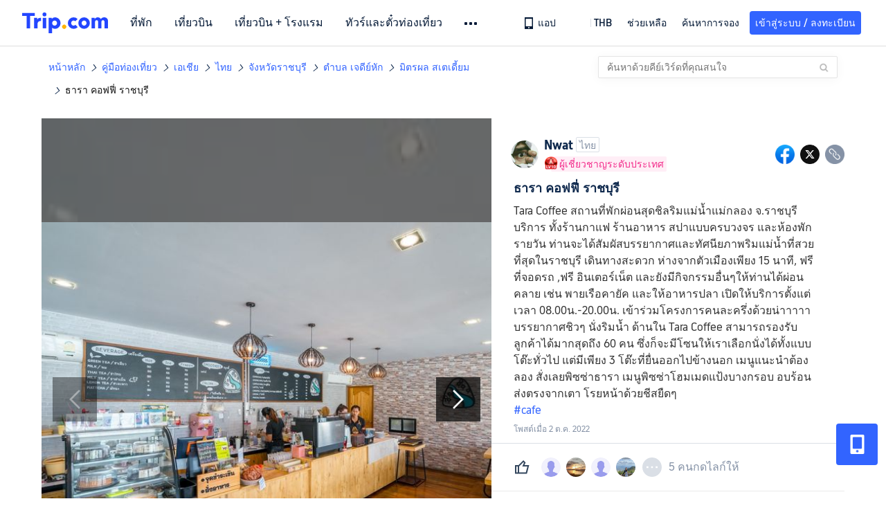

--- FILE ---
content_type: text/html; charset=utf-8
request_url: https://th.trip.com/moments/detail/chedi-hak-1450968-15116879?locale=th-TH
body_size: 81057
content:
<!DOCTYPE html><html lang="th-TH" data-cargo="locale:th-TH,language:th,currency:THB,contextType:online,site:TH,group:Trip,country:TH"><head islighthouse="false"><script id="webcore_internal" type="application/json" crossorigin="anonymous">{"rootMessageId":"100040802-0a9a84fc-491372-121096","sw":"2026114","uiInspector":"T","shark":"T","sharkDefaultAppID":"100040802","fetchPerf":[{"runningType":"nfes-server","duration":3,"success":true,"url":"/restapi/soa2/37106/userRecognize","serviceCode":"37106","operation":"userRecognize","RootMessageId":"100040802-0a9a84fc-491372-121096","CLOGGING_TRACE_ID":"","gatewayRegion":"","statusCode":200,"isSOA":true,"requestUrl":"/restapi/soa2/37106/userRecognize","method":"","errorReason":"","timeout":1000,"isSoaAgent":true,"buHead":""},{"runningType":"nfes-server","duration":3,"success":true,"url":"/restapi/soa2/18066/getTripBanner","serviceCode":"18066","operation":"getTripBanner","RootMessageId":"100040802-0a9a84fc-491372-121096","CLOGGING_TRACE_ID":"","gatewayRegion":"","statusCode":200,"isSOA":true,"requestUrl":"/restapi/soa2/18066/getTripBanner","method":"","errorReason":"","timeout":1500,"isSoaAgent":true,"buHead":""},{"runningType":"nfes-server","duration":11,"success":true,"url":"/restapi/soa2/18066/getBreadcrumb","serviceCode":"18066","operation":"getBreadcrumb","RootMessageId":"100040802-0a9a84fc-491372-121096","CLOGGING_TRACE_ID":"","gatewayRegion":"","statusCode":200,"isSOA":true,"requestUrl":"/restapi/soa2/18066/getBreadcrumb","method":"","errorReason":"","timeout":1500,"isSoaAgent":true,"buHead":""},{"runningType":"nfes-server","duration":47,"success":true,"url":"/restapi/soa2/18762/getInternalLinkModuleList","serviceCode":"18762","operation":"getInternalLinkModuleList","RootMessageId":"100040802-0a9a84fc-491372-121096","CLOGGING_TRACE_ID":"","gatewayRegion":"","statusCode":200,"isSOA":true,"requestUrl":"/restapi/soa2/18762/getInternalLinkModuleList","method":"","errorReason":"","timeout":1500,"isSoaAgent":true,"buHead":""},{"runningType":"nfes-server","duration":74,"success":true,"url":"/restapi/soa2/19707/getReviewSearch","serviceCode":"19707","operation":"getReviewSearch","RootMessageId":"100040802-0a9a84fc-491372-121096","CLOGGING_TRACE_ID":"","gatewayRegion":"","statusCode":200,"isSOA":true,"requestUrl":"/restapi/soa2/19707/getReviewSearch","method":"","errorReason":"","timeout":1500,"isSoaAgent":true,"buHead":""},{"runningType":"nfes-server","duration":124,"success":true,"url":"/restapi/soa2/18066/getTripMomentVoteList","serviceCode":"18066","operation":"getTripMomentVoteList","RootMessageId":"100040802-0a9a84fc-491372-121096","CLOGGING_TRACE_ID":"","gatewayRegion":"","statusCode":200,"isSOA":true,"requestUrl":"/restapi/soa2/18066/getTripMomentVoteList","method":"","errorReason":"","timeout":1500,"isSoaAgent":true,"buHead":""},{"runningType":"nfes-server","duration":163,"success":true,"url":"/restapi/soa2/18066/getMomentForClient","serviceCode":"18066","operation":"getMomentForClient","RootMessageId":"100040802-0a9a84fc-491372-121096","CLOGGING_TRACE_ID":"","gatewayRegion":"","statusCode":200,"isSOA":true,"requestUrl":"/restapi/soa2/18066/getMomentForClient","method":"","errorReason":"","timeout":10000,"isSoaAgent":true,"buHead":""},{"runningType":"nfes-server","duration":179,"success":true,"url":"/restapi/soa2/18066/getMomentListAggInfo","serviceCode":"18066","operation":"getMomentListAggInfo","RootMessageId":"100040802-0a9a84fc-491372-121096","CLOGGING_TRACE_ID":"","gatewayRegion":"","statusCode":200,"isSOA":true,"requestUrl":"/restapi/soa2/18066/getMomentListAggInfo","method":"","errorReason":"","timeout":1500,"isSoaAgent":true,"buHead":""}]}</script><script src="https://ak-s-cw.tripcdn.com/ares/api/cc?f=locale%2Fv3%2F33000010%2Fth-TH.js%2C%2Flocale%2Fv3%2F100025440%2Fth-TH.js&amp;etagc=5e675d366360cc245f5e84b99245ecda" type="application/javascript" crossorigin="anonymous"></script><meta http-equiv="Content-Type" content="text/html; charset=utf-8"/><meta name="applicable-device" content="pc,mobile"/><meta http-equiv="x-ua-compatible" content="IE=edge,chrome=1"/><meta http-equiv="x-dns-prefetch-control" content="on"/><link rel="dns-prefetch" href="//webresource.tripcdn.com"/><link rel="dns-prefetch" href="//pages.trip.com"/><link rel="dns-prefetch" href="//restapi.amap.com"/><link rel="SHORTCUT ICON" href="/trip.ico" type="image/x-icon"/><link rel="ICON" href="/trip.ico"/><script type="text/javascript">window["$_bf"] = { loaded: true };
                            </script><meta property="og:url" content="https://th.trip.com/moments/detail/chedi-hak-1450968-15116879?locale=th-TH"/><meta name="twitter:url" content="https://th.trip.com/moments/detail/chedi-hak-1450968-15116879?locale=th-TH"/><meta charSet="utf-8"/><meta content="width=device-width, initial-scale=1.0, maximum-scale=1.0, user-scalable=0, viewport-fit=cover" name="viewport"/><link rel="manifest" href="/m/manifest.json?sceneId=fixed_moments_detailpage&amp;locale=th-TH"/><meta property="fb:app_id" content="891889767495675"/><meta http-equiv="Content-Type" content="text/html; charset=utf-8"/><meta http-equiv="pragma" content="no-cache"/><meta http-equiv="x-ua-compatible" content="IE=edge,chrome=1"/><meta property="og:image" content="https://ak-d.tripcdn.com/images/1i63c12000a16nwsr3836_R_600_400_R5_Q90.jpg?proc=source/trip"/><meta name="twitter:card" content="summary_large_image"/><meta name="twitter:image" content="https://ak-d.tripcdn.com/images/1i63c12000a16nwsr3836_R_600_400_R5_Q90.jpg?proc=source/trip"/><meta property="og:image:height" content="400"/><meta property="og:image:width" content="600"/><meta property="og:image:type" content="image/png"/><meta property="og:title" content="ธารา คอฟฟี่ ราชบุรี | Trip.com  "/><meta name="twitter:title" content="ธารา คอฟฟี่ ราชบุรี | Trip.com  "/><meta property="og:site_name" content="TRIP.COM"/><meta property="og:type" content="website"/><meta name="description" content="Tara Coffee สถานที่พักผ่อนสุดชิลริมแม่น้ำแม่กลอง จ.ราชบุรี บริการ ทั้งร้านกาแฟ ร้านอาหาร สปาแบบครบวงจร และห้องพักรายวัน ท่านจะได้สัมผัสบรรยากาศและทัศนียภาพริมแม่น้ำที่สวยที่สุดในราชบุรี เดินทางสะดวก ห่างจากตัวเมืองเพียง 15 นาที, ฟรี ที่จอดร"/><meta property="og:description" content="Tara Coffee สถานที่พักผ่อนสุดชิลริมแม่น้ำแม่กลอง จ.ราชบุรี บริการ ทั้งร้านกาแฟ ร้านอาหาร สปาแบบครบวงจร และห้องพักรายวัน ท่านจะได้สัมผัสบรรยากาศและทัศนียภาพริมแม่น้ำที่สวยที่สุดในราชบุรี เดินทางสะดวก ห่างจากตัวเมืองเพียง 15 นาที, ฟรี ที่จอดร"/><meta name="twitter:description" content="Tara Coffee สถานที่พักผ่อนสุดชิลริมแม่น้ำแม่กลอง จ.ราชบุรี บริการ ทั้งร้านกาแฟ ร้านอาหาร สปาแบบครบวงจร และห้องพักรายวัน ท่านจะได้สัมผัสบรรยากาศและทัศนียภาพริมแม่น้ำที่สวยที่สุดในราชบุรี เดินทางสะดวก ห่างจากตัวเมืองเพียง 15 นาที, ฟรี ที่จอดร"/><meta name="keywords" content="สถานที่น่าไปในอำเภอเมืองราชบุรี, มิตรผล สเตเดี้ยม รูปภาพท่องเที่ยว, cafe"/><title>ธารา คอฟฟี่ ราชบุรี | Trip.com  </title><link rel="alternate" href="https://th.trip.com/moments/detail/ratchaburi-1447125-15116879/" hrefLang="th"/><meta name="next-head-count" content="23"/><link rel="preload" href="https://ak-s.tripcdn.com/modules/gcc/moments/_next/static/css/styles~fe5de609.f133fd90.chunk.css" as="style"/><link rel="stylesheet" href="https://ak-s.tripcdn.com/modules/gcc/moments/_next/static/css/styles~fe5de609.f133fd90.chunk.css" data-n-g=""/><link rel="preload" href="https://ak-s.tripcdn.com/modules/gcc/moments/_next/static/css/styles~f3dba0c7.2b77065c.chunk.css" as="style"/><link rel="stylesheet" href="https://ak-s.tripcdn.com/modules/gcc/moments/_next/static/css/styles~f3dba0c7.2b77065c.chunk.css" data-n-g=""/><link rel="preload" href="https://ak-s.tripcdn.com/modules/gcc/moments/_next/static/css/styles~1dc97a1d.ab203f58.chunk.css" as="style"/><link rel="stylesheet" href="https://ak-s.tripcdn.com/modules/gcc/moments/_next/static/css/styles~1dc97a1d.ab203f58.chunk.css" data-n-g=""/><link rel="preload" href="https://ak-s.tripcdn.com/modules/gcc/moments/_next/static/css/styles~5f2467a3.b3f2619c.chunk.css" as="style"/><link rel="stylesheet" href="https://ak-s.tripcdn.com/modules/gcc/moments/_next/static/css/styles~5f2467a3.b3f2619c.chunk.css" data-n-g=""/><link rel="preload" href="https://ak-s.tripcdn.com/modules/gcc/moments/_next/static/css/styles~e98c7672.1c676490.chunk.css" as="style"/><link rel="stylesheet" href="https://ak-s.tripcdn.com/modules/gcc/moments/_next/static/css/styles~e98c7672.1c676490.chunk.css" data-n-g=""/><link rel="preload" href="https://ak-s.tripcdn.com/modules/gcc/moments/_next/static/css/styles~ec8c427e.f6157e61.chunk.css" as="style"/><link rel="stylesheet" href="https://ak-s.tripcdn.com/modules/gcc/moments/_next/static/css/styles~ec8c427e.f6157e61.chunk.css" data-n-g=""/><link rel="preload" href="https://ak-s.tripcdn.com/modules/gcc/moments/_next/static/css/styles~6f6f5bd0.b4bcef7b.chunk.css" as="style"/><link rel="stylesheet" href="https://ak-s.tripcdn.com/modules/gcc/moments/_next/static/css/styles~6f6f5bd0.b4bcef7b.chunk.css" data-n-g=""/><link rel="preload" href="https://ak-s.tripcdn.com/modules/gcc/moments/_next/static/css/less~31ecd969.43add12e.chunk.css" as="style"/><link rel="stylesheet" href="https://ak-s.tripcdn.com/modules/gcc/moments/_next/static/css/less~31ecd969.43add12e.chunk.css" data-n-g=""/><link rel="preload" href="https://ak-s.tripcdn.com/modules/gcc/moments/_next/static/css/less~33070cd5.d7a10df7.chunk.css" as="style"/><link rel="stylesheet" href="https://ak-s.tripcdn.com/modules/gcc/moments/_next/static/css/less~33070cd5.d7a10df7.chunk.css" data-n-g=""/><link rel="preload" href="https://ak-s.tripcdn.com/modules/gcc/moments/_next/static/css/less~b3f74360.c01b8f93.chunk.css" as="style"/><link rel="stylesheet" href="https://ak-s.tripcdn.com/modules/gcc/moments/_next/static/css/less~b3f74360.c01b8f93.chunk.css" data-n-g=""/><link rel="preload" href="https://ak-s.tripcdn.com/modules/gcc/moments/_next/static/css/pages/momentsDetailOnline.b2d96fa2.chunk.css" as="style"/><link rel="stylesheet" href="https://ak-s.tripcdn.com/modules/gcc/moments/_next/static/css/pages/momentsDetailOnline.b2d96fa2.chunk.css" data-n-p=""/><noscript data-n-css=""></noscript><link rel="preload" href="https://ak-s.tripcdn.com/modules/gcc/moments/_next/static/main-202601062115.js" as="script"/><link rel="preload" href="https://ak-s.tripcdn.com/modules/gcc/moments/_next/static/static/runtime/webpack-202601062115.js-202601062115.js" as="script"/><link rel="preload" href="https://ak-s.tripcdn.com/modules/gcc/moments/_next/static/chunks/framework.202601062115.js" as="script"/><link rel="preload" href="https://ak-s.tripcdn.com/modules/gcc/moments/_next/static/chunks/commons~f3b9e402.202601062115.js" as="script"/><link rel="preload" href="https://ak-s.tripcdn.com/modules/gcc/moments/_next/static/chunks/commons~28d4d87c.202601062115.js" as="script"/><link rel="preload" href="https://ak-s.tripcdn.com/modules/gcc/moments/_next/static/chunks/commons~2e0d5321.202601062115.js" as="script"/><link rel="preload" href="https://ak-s.tripcdn.com/modules/gcc/moments/_next/static/chunks/commons~bceb0da7.202601062115.js" as="script"/><link rel="preload" href="https://ak-s.tripcdn.com/modules/gcc/moments/_next/static/chunks/commons~839ebebf.202601062115.js" as="script"/><link rel="preload" href="https://ak-s.tripcdn.com/modules/gcc/moments/_next/static/chunks/commons~ff1979e7.202601062115.js" as="script"/><link rel="preload" href="https://ak-s.tripcdn.com/modules/gcc/moments/_next/static/chunks/commons~14716e65.202601062115.js" as="script"/><link rel="preload" href="https://ak-s.tripcdn.com/modules/gcc/moments/_next/static/chunks/commons~c16bfae4.202601062115.js" as="script"/><link rel="preload" href="https://ak-s.tripcdn.com/modules/gcc/moments/_next/static/chunks/commons~98e34727.202601062115.js" as="script"/><link rel="preload" href="https://ak-s.tripcdn.com/modules/gcc/moments/_next/static/chunks/commons~c44b68d3.202601062115.js" as="script"/><link rel="preload" href="https://ak-s.tripcdn.com/modules/gcc/moments/_next/static/chunks/commons~2197c06d.202601062115.js" as="script"/><link rel="preload" href="https://ak-s.tripcdn.com/modules/gcc/moments/_next/static/chunks/commons~328980b5.202601062115.js" as="script"/><link rel="preload" href="https://ak-s.tripcdn.com/modules/gcc/moments/_next/static/chunks/commons~3491d51a.202601062115.js" as="script"/><link rel="preload" href="https://ak-s.tripcdn.com/modules/gcc/moments/_next/static/chunks/commons~7274e1de.202601062115.js" as="script"/><link rel="preload" href="https://ak-s.tripcdn.com/modules/gcc/moments/_next/static/chunks/styles~fe5de609.202601062115.js" as="script"/><link rel="preload" href="https://ak-s.tripcdn.com/modules/gcc/moments/_next/static/chunks/styles~f3dba0c7.202601062115.js" as="script"/><link rel="preload" href="https://ak-s.tripcdn.com/modules/gcc/moments/_next/static/chunks/styles~1dc97a1d.202601062115.js" as="script"/><link rel="preload" href="https://ak-s.tripcdn.com/modules/gcc/moments/_next/static/chunks/styles~5f2467a3.202601062115.js" as="script"/><link rel="preload" href="https://ak-s.tripcdn.com/modules/gcc/moments/_next/static/chunks/styles~e98c7672.202601062115.js" as="script"/><link rel="preload" href="https://ak-s.tripcdn.com/modules/gcc/moments/_next/static/chunks/styles~ec8c427e.202601062115.js" as="script"/><link rel="preload" href="https://ak-s.tripcdn.com/modules/gcc/moments/_next/static/chunks/styles~6f6f5bd0.202601062115.js" as="script"/><link rel="preload" href="https://ak-s.tripcdn.com/modules/gcc/moments/_next/static/chunks/less~31ecd969.202601062115.js" as="script"/><link rel="preload" href="https://ak-s.tripcdn.com/modules/gcc/moments/_next/static/chunks/less~33070cd5.202601062115.js" as="script"/><link rel="preload" href="https://ak-s.tripcdn.com/modules/gcc/moments/_next/static/chunks/less~b3f74360.202601062115.js" as="script"/><link rel="preload" href="https://ak-s.tripcdn.com/modules/gcc/moments/_next/static/pages/_app-202601062115.js" as="script"/><link rel="preload" href="https://ak-s.tripcdn.com/modules/gcc/moments/_next/static/pages/momentsDetailOnline-202601062115.js" as="script"/><style data-styled="" data-styled-version="5.3.5">.kZKEBB{margin-top:1rem;margin-bottom:16px;line-height:32px;color:#3264ff;font-size:14px;}/*!sc*/
.kZKEBB .gl-component-bread-crumb_item-container{display:inline-block;}/*!sc*/
.kZKEBB .gl-component-bread-crumb_item-container .gl-component-bread-crumb_item-separator{color:#0f294d;margin:0 6px;font-size:12px;vertical-align:middle;}/*!sc*/
.kZKEBB .gl-component-bread-crumb_item-container .gl-component-bread-crumb_item-separator:before{content:'\f5bf';}/*!sc*/
.kZKEBB .gl-component-bread-crumb_item-container .gl-component-bread-crumb_item:hover{cursor:pointer;}/*!sc*/
data-styled.g3[id="ULcontainer-k92kfg-0"]{content:"kZKEBB,"}/*!sc*/
.fZpjcp{display:-webkit-box;display:-webkit-flex;display:-ms-flexbox;display:flex;}/*!sc*/
@media screen and (max-width:428px){.fZpjcp{display:none;}}/*!sc*/
data-styled.g5[id="Warp-ni6iyn-0"]{content:"fZpjcp,"}/*!sc*/
.gdCZtS{max-width:1160px;margin:0 auto;padding:0;}/*!sc*/
.gdCZtS .related_moments_title{font-size:20px;line-height:24px;font-weight:700;}/*!sc*/
data-styled.g9[id="TravelDetailContainer-sc-1m8dzya-0"]{content:"gdCZtS,"}/*!sc*/
.kCwcnl{width:100%;position:relative;margin-top:8px;display:-webkit-box;display:-webkit-flex;display:-ms-flexbox;display:flex;-webkit-flex-direction:row;-ms-flex-direction:row;flex-direction:row;margin-bottom:64px;}/*!sc*/
.kCwcnl .videoContainer{position:relative;display:-webkit-box;display:-webkit-flex;display:-ms-flexbox;display:flex;width:650px;height:810px;background:#000000;}/*!sc*/
.kCwcnl .gl-cpt_imagallery{position:relative;top:0;left:0px;margin-left:0;margin-top:0;width:auto;height:auto;margin-bottom:0px;padding-bottom:0;width:650px;}/*!sc*/
.kCwcnl .gl-cpt_imagallery .image-gallery-content{padding:0px;}/*!sc*/
.kCwcnl .gl-cpt_imagallery .photo-list-warp .photo-list-imgs-list{-webkit-transform:scale(1,1) translateX(0);-ms-transform:scale(1,1) translateX(0);transform:scale(1,1) translateX(0);}/*!sc*/
.kCwcnl .gl-cpt_imagallery .photo-list-warp .photo-list-imgs-list .image-gallery-slides{padding-bottom:812px;width:100%;}/*!sc*/
.kCwcnl .gl-cpt_imagallery .photo-list-warp .photo-list-imgs-list .image-gallery-slides .image-gallery-slide{width:100%;bottom:0;}/*!sc*/
.kCwcnl .gl-cpt_imagallery .photo-list-warp .photo-list-imgs-list .image-gallery-image{width:100% !important;height:100% !important;-webkit-transform:scaleX(1) !important;-ms-transform:scaleX(1) !important;transform:scaleX(1) !important;overflow:hidden;position:relative;margin-left:0px;}/*!sc*/
.kCwcnl .gl-cpt_imagallery .photo-list-warp .photo-list-imgs-list .image-gallery-image img{width:650px !important;position:absolute;top:0;left:0;}/*!sc*/
.kCwcnl .gl-cpt_imagallery .photo-list-warp .photo-list-imgs-list .image-gallery .left-nav-big{left:50px !important;}/*!sc*/
.kCwcnl .gl-cpt_imagallery .photo-list-warp .photo-list-imgs-list .image-gallery .image-gallery-left-nav{height:64px;width:64px;background:url(https://ak-d.tripcdn.com/images/0AS4s120008am3vd9B541.png) no-repeat;background-size:100% 100%;padding:0;box-shadow:none;background-color:transparent;border:none;border-radius:0;left:16px !important;-webkit-transform:translateY(-50%) scale(1);-ms-transform:translateY(-50%) scale(1);transform:translateY(-50%) scale(1);}/*!sc*/
.kCwcnl .gl-cpt_imagallery .photo-list-warp .photo-list-imgs-list .image-gallery .image-gallery-left-nav.image-gallery-overview-left-nav{width:48px;height:136px;left:0 !important;background-image:none !important;background-color:rgba(0,0,0,0.7) !important;display:-webkit-box;display:-webkit-flex;display:-ms-flexbox;display:flex;-webkit-box-pack:center;-webkit-justify-content:center;-ms-flex-pack:center;justify-content:center;-webkit-align-items:center;-webkit-box-align:center;-ms-flex-align:center;align-items:center;}/*!sc*/
.kCwcnl .gl-cpt_imagallery .photo-list-warp .photo-list-imgs-list .image-gallery .image-gallery-left-nav.image-gallery-overview-left-nav .arrow-left{color:#fff;-webkit-transform:rotateZ(270deg);-ms-transform:rotateZ(270deg);transform:rotateZ(270deg);}/*!sc*/
.kCwcnl .gl-cpt_imagallery .photo-list-warp .photo-list-imgs-list .image-gallery-left-nav[disabled]{background:url(https://ak-d.tripcdn.com/images/0AS29120008am3x2cC200.png) no-repeat;background-size:100% 100%;}/*!sc*/
.kCwcnl .gl-cpt_imagallery .photo-list-warp .photo-list-imgs-list .image-gallery-left-nav[disabled].image-gallery-overview-left-nav{background-color:rgba(0,0,0,0) !important;}/*!sc*/
.kCwcnl .gl-cpt_imagallery .photo-list-warp .photo-list-imgs-list .image-gallery-left-nav[disabled].image-gallery-overview-left-nav .arrow-left{color:#fff;opacity:0.2;}/*!sc*/
.kCwcnl .gl-cpt_imagallery .photo-list-warp .photo-list-imgs-list .image-gallery-left-nav:hover{background:url(https://ak-d.tripcdn.com/images/0AS3h120008am3utz541C.png) no-repeat;background-size:100% 100%;}/*!sc*/
.kCwcnl .gl-cpt_imagallery .photo-list-warp .photo-list-imgs-list .image-gallery-left-nav:hover.image-gallery-overview-left-nav .arrow-left{color:#2a7dfa;}/*!sc*/
.kCwcnl .gl-cpt_imagallery .photo-list-warp .photo-list-imgs-list .image-gallery .right-nav-big{right:50px !important;}/*!sc*/
.kCwcnl .gl-cpt_imagallery .photo-list-warp .photo-list-imgs-list .image-gallery .image-gallery-right-nav{height:64px;width:64px;background:url(https://ak-d.tripcdn.com/images/0AS6t120008am43i619BF.png) no-repeat;background-size:100% 100%;padding:0;box-shadow:none;background-color:transparent;border:none;border-radius:0;right:16px !important;-webkit-transform:translateY(-50%) scale(1);-ms-transform:translateY(-50%) scale(1);transform:translateY(-50%) scale(1);}/*!sc*/
.kCwcnl .gl-cpt_imagallery .photo-list-warp .photo-list-imgs-list .image-gallery .image-gallery-right-nav.image-gallery-overview-right-nav{width:48px;height:136px;left:602px !important;right:0 !important;background-image:none !important;background-color:rgba(0,0,0,0.7) !important;display:-webkit-box;display:-webkit-flex;display:-ms-flexbox;display:flex;-webkit-box-pack:center;-webkit-justify-content:center;-ms-flex-pack:center;justify-content:center;-webkit-align-items:center;-webkit-box-align:center;-ms-flex-align:center;align-items:center;}/*!sc*/
.kCwcnl .gl-cpt_imagallery .photo-list-warp .photo-list-imgs-list .image-gallery .image-gallery-right-nav.image-gallery-overview-right-nav .arrow-right{color:#fff;-webkit-transform:rotateZ(90deg);-ms-transform:rotateZ(90deg);transform:rotateZ(90deg);}/*!sc*/
.kCwcnl .gl-cpt_imagallery .photo-list-warp .photo-list-imgs-list .image-gallery .image-gallery-right-nav[disabled]{background:url(https://ak-d.tripcdn.com/images/0AS0o120008am40it2F40.png) no-repeat;background-size:100% 100%;}/*!sc*/
.kCwcnl .gl-cpt_imagallery .photo-list-warp .photo-list-imgs-list .image-gallery .image-gallery-right-nav[disabled].image-gallery-overview-right-nav{background-color:rgba(0,0,0,0) !important;}/*!sc*/
.kCwcnl .gl-cpt_imagallery .photo-list-warp .photo-list-imgs-list .image-gallery .image-gallery-right-nav[disabled].image-gallery-overview-right-nav .arrow-right{color:#fff;opacity:0.2;}/*!sc*/
.kCwcnl .gl-cpt_imagallery .photo-list-warp .photo-list-imgs-list .image-gallery .image-gallery-right-nav:hover{background:url(https://ak-d.tripcdn.com/images/0AS3z120008am3wr09E15.png) no-repeat;background-size:100% 100%;}/*!sc*/
.kCwcnl .gl-cpt_imagallery .photo-list-warp .photo-list-imgs-list .image-gallery .image-gallery-right-nav:hover.image-gallery-overview-right-nav .arrow-right{color:#2a7dfa;}/*!sc*/
.kCwcnl .bg-grey,.kCwcnl .gl-cpt_imagallery .photo-list-warp .photo-list-imgs-list .image-gallery-image .bg-img{width:100% !important;height:100% !important;object-fit:fill !important;z-index:-1;margin-left:0;}/*!sc*/
.kCwcnl .bg-grey{background:rgba(78,78,78,0.75);}/*!sc*/
.kCwcnl .gl-cpt_imagallery .photo-list-warp .photo-list-imgs-list .image-gallery-index{text-align:center;position:absolute;bottom:20px;width:100%;-webkit-transform:scale(1);-ms-transform:scale(1);transform:scale(1);}/*!sc*/
.kCwcnl .gl-cpt_imagallery .photo-list-warp .photo-list-imgs-list .image-gallery-index span{color:#ffffff;}/*!sc*/
.kCwcnl .level-view{position:absolute;-webkit-align-items:center;-webkit-box-align:center;-ms-flex-align:center;align-items:center;-webkit-box-pack:center;-webkit-justify-content:center;-ms-flex-pack:center;justify-content:center;display:-webkit-box;display:-webkit-flex;display:-ms-flexbox;display:flex;-webkit-flex-direction:row;-ms-flex-direction:row;flex-direction:row;background-image:linear-gradient(135deg,#f6cf99 0%,#e6b26d 100%);border-radius:2px;padding:2px 6px 2px 7px;left:16px;bottom:13px;z-index:100;height:22px;}/*!sc*/
.kCwcnl .level-view .level-icon{width:16px;height:16px;}/*!sc*/
.kCwcnl .level-view .level-text{font-size:13px;margin-left:4px;color:#ffffff;font-weight:bold;}/*!sc*/
.kCwcnl .level-content{position:relative;}/*!sc*/
.kCwcnl .tag-view{margin-left:32px;}/*!sc*/
.kCwcnl .tag-view a{color:#3264ff;}/*!sc*/
.kCwcnl .video-cover-image .video_player_icon{cursor:pointer;position:absolute;left:50%;top:50%;width:56px;height:56px;margin-left:-28px;margin-top:-28px;}/*!sc*/
data-styled.g10[id="PhotoDetailStyle-sc-1m8dzya-1"]{content:"kCwcnl,"}/*!sc*/
.kTFYkF{position:relative;height:812px;-webkit-flex:1;-ms-flex:1;flex:1;display:-webkit-box;display:-webkit-flex;display:-ms-flexbox;display:flex;-webkit-flex-direction:column;-ms-flex-direction:column;flex-direction:column;left:0px;}/*!sc*/
.kTFYkF .close{background-image:url([data-uri]);background-repeat:no-repeat;background-size:cover;width:20px;height:20px;position:absolute;right:10px;top:10px;cursor:pointer;}/*!sc*/
.kTFYkF .keyword_link{-webkit-text-decoration:none;text-decoration:none;border-bottom:1px solid #dadfe6;cursor:pointer;margin:auto 5px;}/*!sc*/
.kTFYkF .scroll_content{max-width:510px;overflow:scroll;height:auto;position:relative;}/*!sc*/
.kTFYkF .scroll_content::-webkit-scrollbar{display:none;}/*!sc*/
.kTFYkF .cardContainer{border-top:13px solid #f0f2f5;width:100%;}/*!sc*/
.kTFYkF .cardContainer .cardTitle{padding-top:20px;padding-left:32px;padding-bottom:16px;color:#0f294d;font-size:20px;font-weight:500;}/*!sc*/
.kTFYkF .cardContainer .moreCard{padding-top:5px;padding-bottom:11px;color:#3264ff;font-size:14px;font-weight:500;display:-webkit-box;display:-webkit-flex;display:-ms-flexbox;display:flex;-webkit-box-pack:center;-webkit-justify-content:center;-ms-flex-pack:center;justify-content:center;-webkit-align-items:center;-webkit-box-align:center;-ms-flex-align:center;align-items:center;}/*!sc*/
.kTFYkF .cardContainer .moreCard span{cursor:pointer;display:-webkit-box;display:-webkit-flex;display:-ms-flexbox;display:flex;}/*!sc*/
.kTFYkF .cardContainer .scrollCardContent{height:auto;max-height:365px;overflow:visible;}/*!sc*/
.kTFYkF .cardContainer .scrollCardContent::-webkit-scrollbar{display:none;}/*!sc*/
.kTFYkF .content{margin:10px 32px 8px 0;}/*!sc*/
.kTFYkF .content_expand{font-size:16px;line-height:24px;}/*!sc*/
.kTFYkF .topicItem{color:#3264ff;font-size:16px;font-weight:normal;height:16px;-webkit-letter-spacing:0px;-moz-letter-spacing:0px;-ms-letter-spacing:0px;letter-spacing:0px;line-height:16px;margin-right:8px;margin-bottom:12px;margin-right:16px;word-break:break-word;}/*!sc*/
.kTFYkF .topicItem:hover{cursor:pointer;-webkit-text-decoration:underline;text-decoration:underline;}/*!sc*/
.kTFYkF .ai{margin:0px 0 0 32px;color:#8592a6;font-size:12px;line-height:16px;}/*!sc*/
.kTFYkF .time{font-size:12px;color:#8592a6;margin-top:4px;margin-bottom:12px;margin-left:32px;}/*!sc*/
.kTFYkF .related-rank{display:-webkit-box;display:-webkit-flex;display:-ms-flexbox;display:flex;-webkit-align-items:center;-webkit-box-align:center;-ms-flex-align:center;align-items:center;height:22px;border-radius:2px;width:-webkit-fit-content;width:-moz-fit-content;width:fit-content;max-width:450px;margin-left:32px;margin-bottom:12px;cursor:pointer;}/*!sc*/
.kTFYkF .related-rank-icon{width:61px;height:22px;border-radius:2px;display:-webkit-box;display:-webkit-flex;display:-ms-flexbox;display:flex;-webkit-align-items:center;-webkit-box-align:center;-ms-flex-align:center;align-items:center;-webkit-box-pack:center;-webkit-justify-content:center;-ms-flex-pack:center;justify-content:center;}/*!sc*/
.kTFYkF .related-rank-icon-best{height:15px;width:auto;}/*!sc*/
.kTFYkF .related-rank-icon-trends{width:62px;height:22px;}/*!sc*/
.kTFYkF .related-rank-text{-webkit-flex:1;-ms-flex:1;flex:1;margin-left:4px;font-size:14px;line-height:22px;overflow:hidden;white-space:nowrap;text-overflow:ellipsis;}/*!sc*/
.kTFYkF .related-rank-arrow{margin-left:4px;margin-right:4px;font-size:10px;}/*!sc*/
.kTFYkF .entry-guide-title{height:22px;line-height:22px;color:#ffffff;padding:4px;font-size:12px;}/*!sc*/
.kTFYkF .vote_list{margin-left:32px;display:-webkit-box;display:-webkit-flex;display:-ms-flexbox;display:flex;-webkit-flex-direction:row;-ms-flex-direction:row;flex-direction:row;-webkit-align-items:center;-webkit-box-align:center;-ms-flex-align:center;align-items:center;-webkit-box-pack:start;-webkit-justify-content:flex-start;-ms-flex-pack:start;justify-content:flex-start;height:68px;overflow:hidden;}/*!sc*/
.kTFYkF .vote_head_image{width:100%;height:100%;}/*!sc*/
.kTFYkF .vote_head_container{width:28px;height:28px;border-radius:50%;margin:0px 8px 0px 0px;overflow:hidden;background:#dadfe6;cursor:pointer;}/*!sc*/
.kTFYkF .vote_text{margin-left:8px;font-size:16px;color:#8592a6;line-height:22px;cursor:pointer;-webkit-flex:1;-ms-flex:1;flex:1;}/*!sc*/
.kTFYkF .info-wrapper{margin-left:32px;}/*!sc*/
.kTFYkF .trends-logo{width:98px;height:20px;float:left;margin:1px 5px 0 0;cursor:pointer;}/*!sc*/
.kTFYkF .article-title{font-size:18px;color:#0f294d;font-weight:bold;margin-right:32px;margin-top:12px;}/*!sc*/
.kTFYkF .textarea2{margin:16px 0px;-webkit-flex:1;-ms-flex:1;flex:1;max-width:305px;min-height:22px;max-height:92px;line-height:22px;overflow:scroll;}/*!sc*/
.kTFYkF .textarea2::-webkit-scrollbar{display:none;}/*!sc*/
.kTFYkF .textarea2[placeholder]:empty::before{content:attr(placeholder);color:#8592a6;}/*!sc*/
.kTFYkF .textarea2[placeholder]:empty:focus::before{content:'';}/*!sc*/
.kTFYkF .textarea2:focus{outline:none;}/*!sc*/
.kTFYkF .input_view{position:absolute;bottom:0;left:0;width:100%;box-sizing:border-box;display:-webkit-box;display:-webkit-flex;display:-ms-flexbox;display:flex;-webkit-flex-direction:row;-ms-flex-direction:row;flex-direction:row;-webkit-box-pack:center;-webkit-justify-content:center;-ms-flex-pack:center;justify-content:center;-webkit-align-items:center;-webkit-box-align:center;-ms-flex-align:center;align-items:center;background-color:white;padding:12px 16px 12px 16px;box-shadow:0 0 8px 0 rgba(53,58,64,0.19);}/*!sc*/
.kTFYkF .input_phaise_container{-webkit-flex:0;-ms-flex:0;flex:0;display:-webkit-box;display:-webkit-flex;display:-ms-flexbox;display:flex;-webkit-flex-direction:row;-ms-flex-direction:row;flex-direction:row;-webkit-box-pack:center;-webkit-justify-content:center;-ms-flex-pack:center;justify-content:center;-webkit-align-items:center;-webkit-box-align:center;-ms-flex-align:center;align-items:center;margin-left:26px;cursor:pointer;}/*!sc*/
.kTFYkF .input_number{color:#455873;font-size:14px;margin-top:-25px;}/*!sc*/
.kTFYkF .textarea_container{-webkit-flex:1;-ms-flex:1;flex:1;color:#0f294d;padding:0px 16px;border:1px solid #dadfe6;border-radius:4px;display:-webkit-box;display:-webkit-flex;display:-ms-flexbox;display:flex;-webkit-flex-direction:row;-ms-flex-direction:row;flex-direction:row;-webkit-box-pack:justify;-webkit-justify-content:space-between;-ms-flex-pack:justify;justify-content:space-between;-webkit-align-items:center;-webkit-box-align:center;-ms-flex-align:center;align-items:center;}/*!sc*/
.kTFYkF .textarea_container::-webkit-scrollbar{display:none;}/*!sc*/
.kTFYkF .submit{cursor:pointer;margin-left:16px;font-weight:bold;font-size:16px;}/*!sc*/
.kTFYkF .coupon-box{margin-left:28px;margin-top:16px;display:-webkit-box;display:-webkit-flex;display:-ms-flexbox;display:flex;-webkit-align-items:center;-webkit-box-align:center;-ms-flex-align:center;align-items:center;}/*!sc*/
.kTFYkF .coupon-box .coupon-reward-bg{height:30px;background:rgba(249,76,134,0.1);border:1px solid #f94c86;border-radius:2px;display:-webkit-box;display:-webkit-flex;display:-ms-flexbox;display:flex;-webkit-flex-direction:row;-ms-flex-direction:row;flex-direction:row;-webkit-align-items:center;-webkit-box-align:center;-ms-flex-align:center;align-items:center;color:rgb(249,76,134);font-size:14px;font-weight:500;line-height:30px;-webkit-box-pack:start;-webkit-justify-content:flex-start;-ms-flex-pack:start;justify-content:flex-start;cursor:pointer;}/*!sc*/
.kTFYkF .coupon-box .coupon-reward-bg .coupon-text{margin-left:8px;margin-right:8px;overflow:hidden;white-space:nowrap;}/*!sc*/
.kTFYkF .coupon-box .coupon-reward-bg .dash{height:32px;background:#fff;}/*!sc*/
.kTFYkF .coupon-box .coupon-reward-bg .coupon-content{margin-left:8px;margin-right:8px;display:-webkit-box;display:-webkit-flex;display:-ms-flexbox;display:flex;-webkit-flex-direction:row;-ms-flex-direction:row;flex-direction:row;-webkit-box-pack:center;-webkit-justify-content:center;-ms-flex-pack:center;justify-content:center;-webkit-align-items:center;-webkit-box-align:center;-ms-flex-align:center;align-items:center;}/*!sc*/
.kTFYkF .coupon-box .coupon-reward-bg .coupon-content .coupon-text{color:#455873;font-size:14px;margin-top:4px;}/*!sc*/
.kTFYkF .coupon-box .coupon-reward-bg .coupon-content .coupon-title{overflow:hidden;white-space:nowrap;text-overflow:ellipsis;}/*!sc*/
data-styled.g11[id="BoxRight-sc-1m8dzya-2"]{content:"kTFYkF,"}/*!sc*/
.hVKqXg{line-height:24px;margin-left:28px;margin-top:27px;margin-bottom:10px;clear:both;overflow:hidden;-webkit-align-items:center;-webkit-box-align:center;-ms-flex-align:center;align-items:center;-webkit-box-pack:start;-webkit-justify-content:flex-start;-ms-flex-pack:start;justify-content:flex-start;display:-webkit-box;display:-webkit-flex;display:-ms-flexbox;display:flex;-webkit-flex-direction:row;-ms-flex-direction:row;flex-direction:row;}/*!sc*/
.hVKqXg .container{cursor:pointer;width:40px;height:40px;margin-right:8px;-webkit-flex-shrink:0;-ms-flex-negative:0;flex-shrink:0;}/*!sc*/
.hVKqXg .img{width:40px;height:40px;border-radius:50%;}/*!sc*/
.hVKqXg .line1{display:-webkit-box;display:-webkit-flex;display:-ms-flexbox;display:flex;overflow:hidden;width:100%;cursor:pointer;}/*!sc*/
.hVKqXg .line2{margin-top:4px;display:-webkit-box;display:-webkit-flex;display:-ms-flexbox;display:flex;cursor:pointer;width:100%;}/*!sc*/
.hVKqXg .nickname{font-size:18px;color:#0f294d;white-space:nowrap;text-overflow:ellipsis;overflow:hidden;word-break:break-word;font-weight:bold;-webkit-flex-shrink:0;-ms-flex-negative:0;flex-shrink:0;}/*!sc*/
.hVKqXg .location{margin-left:4px;padding:0 4px;height:22px;border:1px solid #dadfe6;border-radius:2px 2px 2px 2px;box-sizing:border-box;color:#8592a6;font-size:14px;line-height:22px;white-space:nowrap;text-overflow:ellipsis;overflow:hidden;word-break:break-word;}/*!sc*/
.hVKqXg .vip-icon{display:-webkit-box;display:-webkit-flex;display:-ms-flexbox;display:flex;-webkit-align-items:center;-webkit-box-align:center;-ms-flex-align:center;align-items:center;-webkit-box-pack:center;-webkit-justify-content:center;-ms-flex-pack:center;justify-content:center;width:-webkit-fit-content;width:-moz-fit-content;width:fit-content;height:22px;border-radius:12px;-webkit-flex-shrink:1;-ms-flex-negative:1;flex-shrink:1;overflow:hidden;}/*!sc*/
.hVKqXg .vip{width:18px;height:18px;margin-left:2px;-webkit-flex-shrink:0;-ms-flex-negative:0;flex-shrink:0;margin-right:2px;}/*!sc*/
.hVKqXg .vip-name{max-width:200px;margin-right:8px;font-size:14px;line-height:22px;white-space:nowrap;overflow:hidden;text-overflow:ellipsis;-webkit-flex-shrink:1;-ms-flex-negative:1;flex-shrink:1;}/*!sc*/
.hVKqXg .level{margin-left:10px;height:22px;border-radius:2px;position:relative;-webkit-flex-shrink:1;-ms-flex-negative:1;flex-shrink:1;display:-webkit-box;display:-webkit-flex;display:-ms-flexbox;display:flex;}/*!sc*/
.hVKqXg .level-pic{width:20px;height:20px;position:absolute;top:0;left:-10px;}/*!sc*/
.hVKqXg .level-name{max-width:200px;margin-left:12px;margin-right:4px;font-size:14px;line-height:22px;white-space:nowrap;overflow:hidden;text-overflow:ellipsis;-webkit-flex-shrink:1;-ms-flex-negative:1;flex-shrink:1;word-break:break-all;}/*!sc*/
.hVKqXg .avat-info{display:-webkit-box;display:-webkit-flex;display:-ms-flexbox;display:flex;-webkit-flex-direction:column;-ms-flex-direction:column;flex-direction:column;-webkit-align-items:flex-start;-webkit-box-align:flex-start;-ms-flex-align:flex-start;align-items:flex-start;width:0;-webkit-flex:1;-ms-flex:1;flex:1;margin-right:20px;overflow:hidden;cursor:pointer;text-overflow:ellipsis;word-break:break-word;}/*!sc*/
.hVKqXg .follow-tag{margin:0 4px;padding:0 8px;color:#06aebd;font-size:12px;line-height:18px;font-weight:normal;border:1px solid #06aebd;border-radius:4px;-webkit-flex:0;-ms-flex:0;flex:0;white-space:nowrap;}/*!sc*/
.hVKqXg .self-tag{margin:0 4px;padding:0 8px;color:#7378e6;font-size:12px;line-height:18px;font-weight:normal;border:1px solid #7378e6;border-radius:4px;-webkit-flex:0;-ms-flex:0;flex:0;white-space:nowrap;}/*!sc*/
data-styled.g12[id="User-sc-1m8dzya-3"]{content:"hVKqXg,"}/*!sc*/
.kXKAQx{display:block;width:28px;height:28px;}/*!sc*/
.kXKAQx.facebook{cursor:pointer;background:url(https://ak-d.tripcdn.com/images/0AS3312000am893hw1413.png) center / cover no-repeat;}/*!sc*/
.kXKAQx.twitter{margin-left:8px;cursor:pointer;background:url(https://ak-d.tripcdn.com/images/0556k12000di90shy7FF3.png) center / cover no-repeat;}/*!sc*/
.kXKAQx.copy{cursor:pointer;margin-left:8px;background:url(https://ak-d.tripcdn.com/images/0AS0312000am89o53F3AB.png) center / cover no-repeat;}/*!sc*/
data-styled.g13[id="Share-sc-1m8dzya-4"]{content:"kXKAQx,"}/*!sc*/
.gtRpAx{min-height:700px;}/*!sc*/
.gtRpAx .item{width:25%;padding:0 10px 20px;box-sizing:border-box;display:inline-block;}/*!sc*/
.gtRpAx .text{padding:12px 12px 0;}/*!sc*/
.gtRpAx .img{display:block;width:100%;}/*!sc*/
.gtRpAx .item-a{font-size:16px;display:-webkit-box;-webkit-box-orient:vertical;-webkit-line-clamp:2;overflow:hidden;color:#0f294d;font-weight:normal;}/*!sc*/
.gtRpAx a:hover{color:#333;}/*!sc*/
.gtRpAx .text a{line-height:24px;max-height:96px;overflow:hidden;}/*!sc*/
.gtRpAx .img-a{position:relative;min-height:60px;max-height:348px;overflow:hidden;}/*!sc*/
.gtRpAx .user{line-height:30px;height:30px;margin-top:3px;position:relative;}/*!sc*/
.gtRpAx .img_container{width:28px;height:30px;margin-right:6px;position:absolute;}/*!sc*/
.gtRpAx .userimg{width:24px;height:24px;border-radius:50%;position:absolute;left:2px;top:3px;background:rgb(235,235,242);overflow:hidden;}/*!sc*/
.gtRpAx .coverbg{height:80px;width:100%;position:absolute;bottom:0;background:linear-gradient(-180deg,rgba(0,0,0,0) 0%,rgba(0,0,0,0.5) 99%);display:-webkit-box;display:-webkit-flex;display:-ms-flexbox;display:flex;-webkit-align-items:flex-end;-webkit-box-align:flex-end;-ms-flex-align:flex-end;align-items:flex-end;}/*!sc*/
.gtRpAx .cover{display:-webkit-box;display:-webkit-flex;display:-ms-flexbox;display:flex;-webkit-flex-direction:row;-ms-flex-direction:row;flex-direction:row;}/*!sc*/
.gtRpAx .poiimg{width:16px;height:16px;margin:12px 0 12px 12px;}/*!sc*/
.gtRpAx .poi-tag-icon{width:16px;height:16px;}/*!sc*/
.gtRpAx .poiname{color:#fff;margin:12px;display:inline-block;font-size:16px;font-weight:normal;display:-webkit-box;-webkit-box-orient:vertical;-webkit-line-clamp:2;overflow:hidden;text-overflow:ellipsis;}/*!sc*/
.gtRpAx .content{cursor:pointer;padding:0 0 12px;border:1px solid #e4e4e4;box-shadow:0 4px 12px 0 #fff;}/*!sc*/
.gtRpAx .content:hover{box-shadow:0 4px 12px 0 rgba(38,129,255,0.2);}/*!sc*/
.gtRpAx .nick{margin-left:32px;overflow:hidden;}/*!sc*/
.gtRpAx .page-tag{background:#fafcff;font-weight:normal;}/*!sc*/
data-styled.g15[id="PhotoListStyle-mldgk7-0"]{content:"gtRpAx,"}/*!sc*/
.gsfGnA{width:100%;position:relative;}/*!sc*/
.gsfGnA .devider{height:1px;width:calc(100% - 0px);background-color:#dadfe6;position:absolute;bottom:0px;}/*!sc*/
.gsfGnA .user{margin-top:16px;display:-webkit-box;display:-webkit-flex;display:-ms-flexbox;display:flex;-webkit-flex-direction:row;-ms-flex-direction:row;flex-direction:row;-webkit-box-pack:start;-webkit-justify-content:flex-start;-ms-flex-pack:start;justify-content:flex-start;-webkit-align-items:center;-webkit-box-align:center;-ms-flex-align:center;align-items:center;}/*!sc*/
.gsfGnA .img{-webkit-flex-shrink:0;-ms-flex-negative:0;flex-shrink:0;width:28px;height:28px;border-radius:50%;overflow:hidden;margin-right:8px;background-color:#f5f7fa;}/*!sc*/
.gsfGnA .img-blur{-webkit-filter:blur(1px);filter:blur(1px);}/*!sc*/
.gsfGnA .title{line-height:24px;font-size:16px;font-weight:bold;color:#0f294d;}/*!sc*/
.gsfGnA .content{margin:0px 0px 0px 36px;line-height:24px;font-size:16px;color:#0f294d;}/*!sc*/
.gsfGnA .post_time{line-height:16px;font-size:12px;color:#8592a6;}/*!sc*/
.gsfGnA .comment-hint{margin:4px 4px 4px 36px;color:#1136a6;font-size:12px;line-height:16px;cursor:pointer;}/*!sc*/
.gsfGnA .footer{margin-left:36px;margin-top:8px;margin-right:0px;line-height:16px;font-size:12px;color:#8592a6;display:-webkit-box;display:-webkit-flex;display:-ms-flexbox;display:flex;-webkit-flex-direction:row;-ms-flex-direction:row;flex-direction:row;-webkit-box-pack:justify;-webkit-justify-content:space-between;-ms-flex-pack:justify;justify-content:space-between;}/*!sc*/
.gsfGnA .helpful_container{display:-webkit-box;display:-webkit-flex;display:-ms-flexbox;display:flex;-webkit-flex-direction:row;-ms-flex-direction:row;flex-direction:row;-webkit-box-pack:start;-webkit-justify-content:flex-start;-ms-flex-pack:start;justify-content:flex-start;cursor:pointer;}/*!sc*/
.gsfGnA .helpful_like{margin-left:4px;line-height:16px;font-size:12px;color:#8592a6;}/*!sc*/
.gsfGnA .hotel_footer{margin-left:36px;margin-top:8px;margin-right:0px;line-height:16px;font-size:12px;color:#8592a6;display:-webkit-box;display:-webkit-flex;display:-ms-flexbox;display:flex;-webkit-flex-direction:row;-ms-flex-direction:row;flex-direction:row;cursor:pointer;}/*!sc*/
.gsfGnA .hotel_more{color:#1136a6;font-size:16px;font-weight:normal;}/*!sc*/
.gsfGnA .hotel_more_icon{font-size:16px;color:#1136a6;margin-left:4px;}/*!sc*/
.gsfGnA .self_tag{margin-left:4px;border:1px solid #1136a6;border-radius:2px 2px 2px 2px;color:#1136a6;font-size:11px;padding:1px 4px;font-weight:normal;}/*!sc*/
data-styled.g16[id="Container-sc-1ankibs-0"]{content:"gsfGnA,"}/*!sc*/
.eDRAQm{width:100%;border-top:1px solid #eaeaea;box-sizing:border-box;padding-left:32px;padding-right:32px;}/*!sc*/
.eDRAQm .comment_num{margin-top:24px;font-size:16px;color:#0f294d;line-height:24px;}/*!sc*/
.eDRAQm .more-button-view{height:70px;display:-webkit-box;display:-webkit-flex;display:-ms-flexbox;display:flex;-webkit-box-pack:center;-webkit-justify-content:center;-ms-flex-pack:center;justify-content:center;-webkit-align-items:center;-webkit-box-align:center;-ms-flex-align:center;align-items:center;}/*!sc*/
.eDRAQm .more-button{padding:8px 16px;color:#3264ff;-webkit-text-decoration:none;text-decoration:none;border:1px solid #3264ff;border-radius:2px;cursor:pointer;}/*!sc*/
data-styled.g17[id="Container-sc-17sndto-0"]{content:"eDRAQm,"}/*!sc*/
</style></head><body><div id="__next"><div style="width:100%;height:50vh;position:fixed;z-index:-100;background:rgba(0,0,0,0);color:rgba(0,0,0,0);font-size:200px">https://th.trip.com/moments/detail/chedi-hak-1450968-15116879?locale=th-TH</div><div class="page-content" style="height:0"><div class="page-header"><div class="trip_common_head_con"><div class="mc-hd mc-hd__th-th mc-hd_line mc-hd_theme_white mc-hd-single_row"><div class="mc-hd__inner"><div class="mc-hd__flex-con clear-float"><div class="mc-hd__logo-con mc-hd__logo-con-th-TH mc-hd__logo-layout-0"><a class="mc-hd__logo mc-hd__logo-th-th" href="/?locale=th-TH&amp;curr=THB"></a></div><div class="mc-hd__nav-single-row"><div class="mc-hd__nav-con 3010 mc-hd__nav-loading" id="ibuHeaderChannels"><ul class="mc-hd__nav"><li class="mc-hd__nav-item"><a id="header_action_nav_hotels" class="mc-hd__nav-lnk" title="ที่พัก" href="/hotels/?locale=th-TH&amp;curr=THB">ที่พัก</a></li><li class="mc-hd__nav-item"><a id="header_action_nav_flights" class="mc-hd__nav-lnk" title="เที่ยวบิน" href="/flights/?locale=th-TH&amp;curr=THB">เที่ยวบิน</a></li><li class="mc-hd__nav-item"><a id="header_action_nav_packages" class="mc-hd__nav-lnk" title="เที่ยวบิน + โรงแรม" href="/packages/?sourceFrom=IBUBundle_home&amp;locale=th-TH&amp;curr=THB">เที่ยวบิน + โรงแรม</a></li><li class="mc-hd__nav-item mc-hd__nav-item-wth-sub"><a id="header_action_nav_ttd" class="mc-hd__nav-lnk" title="ทัวร์และตั๋วท่องเที่ยว" href="/things-to-do/ttd-home/?ctm_ref=vactang_page_23810&amp;locale=th-TH&amp;curr=THB">ทัวร์และตั๋วท่องเที่ยว</a><ul class="mc-hd__nav-item-sub"><li><a id="header_action_nav_ทัวร์และตั๋วท่องเที่ยว" href="/things-to-do/ttd-home/?ctm_ref=vactang_page_23810&amp;locale=th-TH&amp;curr=THB" class="mc-hd__sub-nav-lnk">ทัวร์และตั๋วท่องเที่ยว</a></li><li><a id="header_action_nav_eSIM &amp; SIM" href="/sale/w/10229/esim.html?locale=th-TH&amp;curr=THB" class="mc-hd__sub-nav-lnk">eSIM &amp; SIM</a></li></ul></li><li class="mc-hd__nav-item mc-hd__nav-item-wth-sub"><span id="header_action_nav_travelinspiration" class="mc-hd__nav-lnk is-active" title="แรงบันดาลใจในการเดินทาง">แรงบันดาลใจในการเดินทาง</span><ul class="mc-hd__nav-item-sub"><li><a id="header_action_nav_คู่มือท่องเที่ยว" href="/travel-guide/?locale=th-TH&amp;curr=THB" class="mc-hd__sub-nav-lnk">คู่มือท่องเที่ยว</a></li><li><a id="header_action_nav_Trip.Best" href="/toplist/tripbest/home?locale=th-TH&amp;curr=THB" class="mc-hd__sub-nav-lnk">Trip.Best</a></li></ul></li><li class="mc-hd__nav-item"><a id="header_action_nav_tripmap" class="mc-hd__nav-lnk" title="แผนที่" href="/webapp/tripmap/travel?entranceId=Triponlinehomeside&amp;locale=th-TH&amp;curr=THB">แผนที่</a></li><li class="mc-hd__nav-item"><a id="header_action_nav_trains" class="mc-hd__nav-lnk" title="รถไฟ" href="/trains/?locale=th-TH&amp;curr=THB">รถไฟ</a></li><li class="mc-hd__nav-item mc-hd__nav-item-wth-sub"><span id="header_action_nav_cars" class="mc-hd__nav-lnk" title="บริการรถยนต์">บริการรถยนต์</span><ul class="mc-hd__nav-item-sub"><li><a id="header_action_nav_รถเช่า" href="/carhire/?channelid=14409&amp;locale=th-TH&amp;curr=THB" class="mc-hd__sub-nav-lnk">รถเช่า</a></li><li><a id="header_action_nav_บริการรับส่งสนามบิน" href="/airport-transfers/?locale=th-TH&amp;curr=THB" class="mc-hd__sub-nav-lnk">บริการรับส่งสนามบิน</a></li></ul></li><li class="mc-hd__nav-item"><a id="header_action_nav_giftcard" class="mc-hd__nav-lnk" title="บัตรของขวัญ" href="/giftcard?locale=th-TH&amp;curr=THB">บัตรของขวัญ</a></li><li class="mc-hd__nav-item"><a id="header_action_nav_insurance" class="mc-hd__nav-lnk" title="ประกันเดินทาง" href="/insurance?bid=1&amp;cid=2&amp;pid=1&amp;locale=th-TH&amp;curr=THB">ประกันเดินทาง</a></li><li class="mc-hd__nav-item"><a id="header_action_nav_cruises" class="mc-hd__nav-lnk" title="เรือสำราญ" href="/cruises?locale=th-TH&amp;curr=THB">เรือสำราญ</a></li><li class="mc-hd__nav-item"><a id="header_action_nav_privatetours" class="mc-hd__nav-lnk" title="ทัวร์ส่วนตัว" href="/package-tours/private-tours?locale=th-TH&amp;curr=THB">ทัวร์ส่วนตัว</a></li><li class="mc-hd__nav-item"><a id="header_action_nav_tripcoins" class="mc-hd__nav-lnk" title="Trip.com Rewards" href="/customer/loyalty/?locale=th-TH&amp;curr=THB">Trip.com Rewards</a></li><li class="mc-hd__nav-item"><a id="header_action_nav_sales" class="mc-hd__nav-lnk" title="ดีลพิเศษ" href="/sale/deals/?locale=th-TH&amp;curr=THB">ดีลพิเศษ</a></li></ul></div></div><div class="mc-hd__func-con" id="ibuHeaderMenu"><div class="mc-hd__func"><div class="mc-hd__option-app-placeholder">แอป</div><div class="mc-hd__option mc-hd__option__selector"><div class="mc-hd__selector mc-lhd-menu-selector" tabindex="0" role="button" aria-haspopup="dialog" aria-label="ภาษา/สกุลเงิน"><div class="mc-lhd-menu-selector-locale-con" style="padding:8px" aria-hidden="true"><div class="mc-lhd-menu-selector-locale th_th"><i class="locale-icon flag-th-TH"></i></div></div></div></div><div class="mc-hd__option"><div class="mc-hd__help"><span title="ช่วยเหลือ">ช่วยเหลือ</span><i class="fi fi-ic_help"></i></div></div><div class="mc-hd__search-booking-placeholder">ค้นหาการจอง</div><div class="mc-lhd-menu-account mc-lhd-account-nologin" style="display:none"></div></div></div></div></div></div><script>if (typeof Object.assign !== 'function') {window._assignObject = function(t, s) {for (var k in s) { t[k] = s[k] }; return t }; }else { window._assignObject = Object.assign } window.__CARGO_DATA__ = _assignObject(window.__CARGO_DATA__ || {}, {"channelmetauoe1":[{"channel":"home","source":"flights","value":"{\"displayName\":\"Home\",\"displayNameSharkKey\":\"ButtonText_Home\",\"path\":\"\"}"},{"channel":"hotels","source":"flights","value":"{\"displayName\":\"Hotels\",\"displayNameSharkKey\":\"ButtonText_Hotel\",\"path\":\"/hotels/\",\"icon\":\"fi-hotel_new\",\"groupId\":1}"},{"channel":"flights","source":"flights","value":"{\"displayName\":\"Flights\",\"displayNameSharkKey\":\"ButtonText_Flights\",\"path\":\"/flights/\",\"icon\":\"fi-flight\",\"groupId\":1}"},{"channel":"trains","source":"flights","value":"{\"displayName\":\"Trains\",\"displayNameSharkKey\":\"ButtonText_Trains\",\"path\":\"/trains/\",\"icon\":\"fi-train\",\"groupId\":1}"},{"channel":"ttd","source":"flights","value":"{\"displayName\":\"TNT\",\"displayNameSharkKey\":\"ButtonText_TTD\",\"path\":\"/things-to-do/ttd-home/?ctm_ref=vactang_page_23810\",\"icon\":\"fi-ic_tnt\",\"groupId\":1}"},{"channel":"travelguide","source":"flights","value":"{\"displayName\":\"Attractions\",\"displayNameSharkKey\":\"ButtonText_TravelGuide\",\"path\":\"/travel-guide/\",\"icon\":\"fi-destination\",\"parent\":\"travelinspiration\",\"groupId\":3}"},{"channel":"carhire","source":"flights","value":"{\"displayName\":\"Car Rentals\",\"displayNameSharkKey\":\"ButtonText_Carhire\",\"path\":\"/carhire/?channelid=14409\",\"parent\":\"cars\",\"icon\":\"fi-car\",\"groupId\":1}"},{"channel":"airporttransfers","source":"flights","value":"{\"displayName\":\"Airport Transfers\",\"displayNameSharkKey\":\"ButtonText_AirportTransfers\",\"path\":\"/airport-transfers/\",\"parent\":\"cars\",\"icon\":\"fi-airport-transfer\",\"groupId\":1}"},{"channel":"cars","source":"flights","value":"{\"displayName\":\"Cars\",\"displayNameSharkKey\":\"ButtonText_Cars\",\"path\":\"\",\"icon\":\"fi-ic_carrental\",\"groupId\":1}"},{"channel":"sales","source":"flights","value":"{\"displayName\":\"Deals\",\"displayNameSharkKey\":\"ButtonText_Deals\",\"path\":\"/sale/deals/\",\"icon\":\"fi-a-ic_deal21x\",\"groupId\":3}"},{"channel":"tripcoins","source":"flights","value":"{\"displayName\":\"Trip Rewards\",\"displayNameSharkKey\":\"ButtonText_TripRewards\",\"path\":\"/customer/loyalty/\",\"icon\":\"fi-a-TripCoins\",\"groupId\":4}"},{"channel":"giftcard","source":"flights","value":"{\"displayName\":\"GiftCard\",\"displayNameSharkKey\":\"ButtonText_GiftCard\",\"path\":\"/giftcard\",\"icon\":\"fi-ic_giftcard\",\"groupId\":2}"},{"channel":"cruises","source":"flights","value":"{\"displayName\":\"Cruises\",\"displayNameSharkKey\":\"ButtonText_Cruises\",\"path\":\"/cruises\",\"icon\":\"fi-ic_BU_cruises\",\"groupId\":2}"},{"channel":"others","source":"flights","value":"{\"path\":\"/sale/w/1744/singaporediscovers.html?locale=en_sg\",\"displayName\":\"SingapoRediscovers Vouchers\",\"displayNameSharkKey\":\"key_channel_sg_vouchers\"}"},{"channel":"packages","source":"flights","value":"{\"displayName\":\"Bundle\",\"displayNameSharkKey\":\"ButtonText_Bundle\",\"path\":\"/packages/?sourceFrom=IBUBundle_home\",\"icon\":\"fi-ic_bundle\",\"groupId\":1}"},{"channel":"customtrips","source":"flights","value":"{\"displayName\":\"Custom Trips\",\"displayNameSharkKey\":\"ButtonText_CustomTrip\",\"path\":\"/custom-trips/index\",\"icon\":\"fi-a-ic_BU_customtrips\",\"groupId\":2}"},{"channel":"insurance","source":"flights","value":"{\"displayName\":\"Insurance\",\"displayNameSharkKey\":\"ButtonText_Insurance\",\"path\":\"/insurance?bid=1&cid=2&pid=1\",\"icon\":\"fi-ic_insurance\",\"groupId\":2}"},{"channel":"tnt","source":"flights","value":"{\"displayName\":\"tnt\",\"displayNameSharkKey\":\"ButtonText_TTD\",\"path\":\"/things-to-do/ttd-home/?ctm_ref=vactang_page_23810\",\"parent\":\"ttd\",\"icon\":\"fi-ic_tnt\",\"groupId\":1}"},{"channel":"esim","source":"flights","value":"{\"displayName\":\"eSIM\",\"displayNameSharkKey\":\"ButtonText_eSim\",\"path\":\"/sale/w/10229/esim.html\",\"parent\":\"ttd\",\"groupId\":1}"},{"channel":"tripmap","source":"flights","value":"{\"displayName\":\"Map\",\"displayNameSharkKey\":\"ButtonText_Map\",\"path\":\"/webapp/tripmap/travel?entranceId=Triponlinehomeside\",\"icon\":\"fi-a-itinerarymap\",\"groupId\":3}"},{"channel":"travelinspiration","source":"flights","value":"{\"displayName\":\"TravelInspiration\",\"displayNameSharkKey\":\"ButtonText_TravelInspiration\",\"path\":\"\",\"icon\":\"fi-destination\",\"groupId\":3}"},{"channel":"tripbest","source":"flights","value":"{\"displayName\":\"TripBest\",\"displayNameSharkKey\":\"ButtonText_TripBest\",\"path\":\"/toplist/tripbest/home\",\"icon\":\"fi-destination\",\"parent\":\"travelinspiration\",\"groupId\":3}"},{"channel":"tripplanner","source":"flights","value":"{\"displayName\":\"TripPlanner\",\"displayNameSharkKey\":\"ButtonText_TripPlanner\",\"path\":\"/webapp/tripmap/tripplanner?source=t_online_homepage\",\"groupId\":3,\"iconUrl\":\"https://dimg04.tripcdn.com/images/05E1712000o6ljnud70A3.svg\",\"activeIconUrl\":\"https://dimg04.tripcdn.com/images/05E3c12000nm1joaw5B34.png\"}"},{"channel":"grouptours","source":"flights","value":"{\"displayName\":\"Group Tours\",\"displayNameSharkKey\":\"ButtonText_GroupTours\",\"path\":\"/package-tours/group-tours\",\"groupId\":2,\"iconUrl\":\"https://dimg04.tripcdn.com/images/05E6i12000nn4rqq27CB1.svg\",\"activeIconUrl\":\"https://dimg04.tripcdn.com/images/05E6i12000nn4rqq27CB1.svg\"}"},{"channel":"privatetours","source":"flights","value":"{\"displayName\":\"Private Tours\",\"displayNameSharkKey\":\"ButtonText_PrivateTours\",\"path\":\"/package-tours/private-tours\",\"groupId\":2,\"iconUrl\":\"https://dimg04.tripcdn.com/images/05E4612000nn4rnod1150.svg\",\"activeIconUrl\":\"https://dimg04.tripcdn.com/images/05E4612000nn4rnod1150.svg\"}"}],"locale":"th-TH","onlinechannelscththe1":[{"locale":"th-TH","channel":"hotels","value":"1"},{"locale":"th-TH","channel":"flights","value":"1"},{"locale":"th-TH","channel":"packages","value":"1"},{"locale":"th-TH","channel":"ttd","value":"1"},{"locale":"th-TH","channel":"tnt","value":"1"},{"locale":"th-TH","channel":"esim","value":"1"},{"locale":"th-TH","channel":"travelinspiration","value":"1"},{"locale":"th-TH","channel":"travelguide","value":"1"},{"locale":"th-TH","channel":"tripbest","value":"1"},{"locale":"th-TH","channel":"tripmap","value":"1"},{"locale":"th-TH","channel":"trains","value":"1"},{"locale":"th-TH","channel":"cars","value":"1"},{"locale":"th-TH","channel":"carhire","value":"1"},{"locale":"th-TH","channel":"airporttransfers","value":"1"},{"locale":"th-TH","channel":"giftcard","value":"1"},{"locale":"th-TH","channel":"insurance","value":"1"},{"locale":"th-TH","channel":"cruises","value":"1"},{"locale":"th-TH","channel":"privatetours","value":"1"},{"locale":"th-TH","channel":"tripcoins","value":"1"},{"locale":"th-TH","channel":"sales","value":"1"}],"menumetacththe0":"{\"entry\":{\"url\":\"/list-your-property?channel=21\",\"displaySharkKey\":\"key_header_entry\"},\"help\":{\"mode\":\"entry\",\"url\":\"/pages/support\"},\"mybooking\":{\"url\":\"/order/all\",\"displaySharkKey\":\"V3_Profile_MyOrders\"}}","loginmenue0":"{\"menu\":[{\"show\":true,\"displayName\":\"My Bookings\",\"displayNameSharkKey\":\"V3_Profile_MyOrders\",\"include\":\"all\",\"link\":\"/order/all\",\"id\":\"booking\"},{\"show\":false,\"displayName\":\"Trip Coins\",\"displayNameSharkKey\":\"V3_Profile_Points\",\"include\":\"all\",\"showByLocale\":\"en-ca,da-dk,fi-fi,uk-ua,pt-pt,es-mx,sv-se,nl-nl,pl-pl,en-sg,ja-jp,ko-kr,en-hk,zh-hk,de-de,fr-fr,es-es,ru-ru,id-id,en-id,th-th,en-th,ms-my,en-my,en-au,en-xx,en-us,es-us,tr-tr,en-ie,de-at,de-ch,fr-ch,nl-be,en-be,fr-be,en-il,pt-br,el-gr,en-ae,en-sa,en-nz,en-gb,it-it,vi-vn,en-ph,en-in,en-pk,en-kw,en-qa,en-om,en-bh,en-kh,ru-az,ru-by,ru-kz,zh-sg,zh-my\",\"link\":\"/customer/points/\",\"id\":\"points\"},{\"show\":true,\"displayName\":\"Promo Codes\",\"displayNameSharkKey\":\"V3_Promo_Code\",\"include\":\"all\",\"link\":\"/customer/promo/\",\"id\":\"codes\"},{\"show\":true,\"displayName\":\"Profile\",\"displayNameSharkKey\":\"V3_Text_MembInfo\",\"include\":\"all\",\"link\":\"/membersinfo/profile/\",\"id\":\"profile\"},{\"show\":false,\"displayName\":\"Friend Referrals\",\"displayNameSharkKey\":\"V3_Text_Friend\",\"include\":\"all\",\"link\":\"/sale/w/1899/friends-referral-main.html?locale=en_xx\",\"id\":\"Friend\"},{\"show\":false,\"displayName\":\"Favorites\",\"displayNameSharkKey\":\"ButtonText_Hotel_Collection\",\"showByLocale\":\"en-ca,da-dk,fi-fi,uk-ua,pt-pt,es-mx,sv-se,nl-nl,pl-pl,en-sg,ja-jp,ko-kr,en-hk,zh-hk,zh-tw,de-de,fr-fr,es-es,ru-ru,id-id,en-id,th-th,en-th,ms-my,en-my,en-au,en-xx,en-us,es-us,tr-tr,en-ie,de-at,de-ch,fr-ch,nl-be,en-be,fr-be,en-il,pt-br,el-gr,en-ae,en-sa,en-nz,en-gb,it-it,vi-vn,en-ph,en-in,en-pk,en-kw,en-qa,en-om,en-bh,en-kh,ru-az,ru-by,ru-kz,zh-sg,zh-my\",\"include\":\"all\",\"link\":\"/favorite/\",\"id\":\"favorites\"},{\"show\":false,\"showByLocale\":\"en-xx,en-us,en-sg,en-au,en-my,en-gb,en-be,en-ch,en-ie,en-ca,en-sa,en-hk,en-ae,en-nz,en-il,zh-tw,zh-hk,ja-jp,ko-kr,th-th,vi-vn,en-th,en-id,en-ph,en-in,en-pk,en-kw,en-qa,en-om,en-bh,en-kh,ru-az,ru-by,ru-kz,zh-sg,zh-my\",\"displayName\":\"Moments\",\"displayNameSharkKey\":\"V3_Profile_Moments\",\"include\":\"all\",\"link\":\"/travel-guide/personal-home\",\"id\":\"Moments\"},{\"show\":false,\"displayName\":\"Flight Price Alerts\",\"displayNameSharkKey\":\"Key_Flight_Price_Alerts\",\"include\":\"all\",\"showByLocale\":\"en-ca,da-dk,fi-fi,uk-ua,pt-pt,es-mx,sv-se,nl-nl,pl-pl,en-sg,ja-jp,ko-kr,en-hk,zh-hk,de-de,fr-fr,es-es,ru-ru,id-id,en-id,th-th,en-th,ms-my,en-my,en-au,en-xx,en-us,es-us,tr-tr,en-ie,de-at,de-ch,fr-ch,nl-be,en-be,fr-be,en-il,pt-br,el-gr,en-ae,en-sa,en-nz,en-gb,it-it,vi-vn,en-ph,en-in,en-pk,en-kw,en-qa,en-om,en-bh,en-kh,ru-az,ru-by,ru-kz,zh-sg,zh-my\",\"link\":\"/flights/price-alert/\",\"id\":\"flghtAlert\"},{\"show\":false,\"displayName\":\"Rewards\",\"displayNameSharkKey\":\"Key_Entrance_Title\",\"include\":\"all\",\"showByLocale\":\"en-ca,da-dk,fi-fi,uk-ua,pt-pt,es-mx,sv-se,nl-nl,pl-pl,en-sg,ja-jp,ko-kr,en-hk,zh-hk,de-de,fr-fr,es-es,ru-ru,id-id,en-id,th-th,en-th,ms-my,en-my,en-au,en-xx,en-us,es-us,tr-tr,en-ie,de-at,de-ch,fr-ch,nl-be,en-be,fr-be,en-il,pt-br,el-gr,en-ae,en-sa,en-nz,en-gb,it-it,vi-vn,en-ph,en-in,en-pk,en-kw,en-qa,en-om,en-bh,en-kh,ru-az,ru-by,ru-kz,zh-sg,zh-my\",\"link\":\"/customer/tierpoints/\",\"id\":\"rewards\"}]}"})</script></div></div><div class="travel_guide_root_class" data-webcore-uiinspector="true"><script type="application/ld+json">{"@context":"http://schema.org","@type":"NewsArticle","mainEntityOfPage":{"@type":"WebPage","@id":"https://th.trip.com/moments/detail/ratchaburi-1447125-15116879/"},"headline":"ธารา คอฟฟี่ ราชบุรี","image":["https://ak-d.tripcdn.com/images/1i63c12000a16nwsr3836.jpg?proc=source/trip","https://ak-d.tripcdn.com/images/1i62u12000a16o2yv8284.jpg?proc=source/trip","https://ak-d.tripcdn.com/images/1i63s12000a16oxtlDD42.jpg?proc=source/trip","https://ak-d.tripcdn.com/images/1i63l12000a16nyy5A2B7.jpg?proc=source/trip","https://ak-d.tripcdn.com/images/1i62f12000a16osnhEB81.jpg?proc=source/trip","https://ak-d.tripcdn.com/images/1i64h12000a16nyy657C8.jpg?proc=source/trip"],"datePublished":"2022-10-01T17:16:36.000Z","dateModified":"","author":{"@type":"Person","name":"Nwat","url":"https://https://th.trip.com/personal-home/CB858700FEB1A008B98885D8BC1D485E"},"publisher":{"@type":"Organization","name":"Trip.com Group","logo":{"@type":"ImageObject","url":"https://pages.trip.com/images/online-footer/trip-group.png"}}}</script><script type="application/ld+json">{"@context":"https://schema.org","@type":"BreadcrumbList","itemListElement":[{"@type":"ListItem","position":1,"name":"หน้าหลัก","item":"https://th.trip.com"},{"@type":"ListItem","position":2,"name":"คู่มือท่องเที่ยว","item":"https://th.trip.com/travel-guide/"},{"@type":"ListItem","position":3,"name":"เอเชีย","item":"https://th.trip.com/moments/asia-120001/"},{"@type":"ListItem","position":4,"name":"ไทย","item":"https://th.trip.com/moments/thailand-100021/"},{"@type":"ListItem","position":5,"name":"จังหวัดราชบุรี","item":"https://th.trip.com/moments/ratchaburi-province-23199/"},{"@type":"ListItem","position":6,"name":"ตำบล เจดีย์หัก","item":"https://th.trip.com/moments/chedi-hak-1450968/"},{"@type":"ListItem","position":7,"name":"มิตรผล สเตเดี้ยม","item":""},{"@type":"ListItem","position":8,"name":"ธารา คอฟฟี่ ราชบุรี","item":""}]}</script><script type="application/ld+json">{"@context":"https://schema.org","@type":"TouristInformationCenter","image":"https://ak-d.tripcdn.com/images/0ww5k12000976zdha276F.jpg","name":"มิตรผล สเตเดี้ยม","url":"https://th.trip.com/travel-guide/attraction/ratchaburi/mitr-phol-stadium-61896489?curr=THB&locale=th-TH","priceRange":"","address":{"@type":"PostalAddress","streetAddress":"","addressLocality":"อำเภอเมืองราชบุรี"},"sameAs":"https://www.trip.com","aggregateRating":{"@type":"AggregateRating","ratingCount":3,"ratingValue":5}}</script><div class="TravelDetailContainer-sc-1m8dzya-0 gdCZtS"><div class="Warp-ni6iyn-0 fZpjcp gl-cpt-breadcrumb-search"><nav style="margin-left:10px" class="ULcontainer-k92kfg-0 kZKEBB"><div class="gl-component-bread-crumb_item-container"><a class="gl-component-bread-crumb_item" href="/" title="หน้าหลัก" style="color:#3264ff">หน้าหลัก</a></div><div class="gl-component-bread-crumb_item-container"><i class="gs-trip-iconfont gl-component-bread-crumb_item-separator"></i><a class="gl-component-bread-crumb_item" href="/travel-guide/" title="คู่มือท่องเที่ยว" style="color:#3264ff">คู่มือท่องเที่ยว</a></div><div class="gl-component-bread-crumb_item-container"><i class="gs-trip-iconfont gl-component-bread-crumb_item-separator"></i><a class="gl-component-bread-crumb_item" href="https://th.trip.com/moments/asia-120001/" title="เอเชีย" style="color:#3264ff">เอเชีย</a></div><div class="gl-component-bread-crumb_item-container"><i class="gs-trip-iconfont gl-component-bread-crumb_item-separator"></i><a class="gl-component-bread-crumb_item" href="https://th.trip.com/moments/thailand-100021/" title="ไทย" style="color:#3264ff">ไทย</a></div><div class="gl-component-bread-crumb_item-container"><i class="gs-trip-iconfont gl-component-bread-crumb_item-separator"></i><a class="gl-component-bread-crumb_item" href="https://th.trip.com/moments/ratchaburi-province-23199/" title="จังหวัดราชบุรี" style="color:#3264ff">จังหวัดราชบุรี</a></div><div class="gl-component-bread-crumb_item-container"><i class="gs-trip-iconfont gl-component-bread-crumb_item-separator"></i><a class="gl-component-bread-crumb_item" href="https://th.trip.com/moments/chedi-hak-1450968/" title="ตำบล เจดีย์หัก" style="color:#3264ff">ตำบล เจดีย์หัก</a></div><div class="gl-component-bread-crumb_item-container"><i class="gs-trip-iconfont gl-component-bread-crumb_item-separator"></i><a class="gl-component-bread-crumb_item" href="https://th.trip.com/moments/poi-mitr-phol-stadium-61896489/" title="มิตรผล สเตเดี้ยม" style="color:#3264ff">มิตรผล สเตเดี้ยม</a></div><div class="gl-component-bread-crumb_item-container"><i class="gs-trip-iconfont gl-component-bread-crumb_item-separator"></i><span class="gl-component-bread-crumb_item" title="ธารา คอฟฟี่ ราชบุรี" style="color:#151515">ธารา คอฟฟี่ ราชบุรี</span></div></nav><div style="margin-left:50px" class="gl-cpt-search gl-cpt-search-small "><div class="gl-cpt-search_input"><input style="text-overflow:ellipsis" value="" placeholder="ค้นหาด้วยคีย์เวิร์ดที่คุณสนใจ"/></div><div class="gl-cpt-search_button"><div class="gl-cpt-search_button-icon"></div></div></div></div><div id="ugcNewAdSdk" style="display:none;width:1160px;border-radius:4px;margin-top:12px;margin-bottom:12px"></div><div style="width:100%;margin-top:8px"><div class="PhotoDetailStyle-sc-1m8dzya-1 kCwcnl"><div class="gl-cpt_imagallery gl-cpt_imagallery_noback"><div class="photo-list-warp"><div class="photo-list-imgs-list"><div class="image-gallery " aria-live="polite"><div class="image-gallery-content"><div class="image-gallery-slide-wrapper bottom"><span><button type="button" class="image-gallery-left-nav left-nav-big" disabled="" aria-label="Previous Slide"></button><button type="button" class="image-gallery-right-nav right-nav-big" aria-label="Next Slide"></button></span><div class="image-gallery-swipe"><div class="image-gallery-slides"><div class="image-gallery-slide center" style="-webkit-transform:translate3d(0%, 0, 0);-moz-transform:translate3d(0%, 0, 0);-ms-transform:translate3d(0%, 0, 0);-o-transform:translate3d(0%, 0, 0);transform:translate3d(0%, 0, 0)"><div class="image-gallery-image"><div class="lazyload-wrapper " style="width:;height:"><div class="lazyload-placeholder"></div></div><div class="bg-grey" alt="bg-grey"></div><img src="https://ak-d.tripcdn.com/images/1i63c12000a16nwsr3836_W_640_0_R5_Q80.jpg?proc=source/trip" alt="ธารา คอฟฟี่ ราชบุรี" title="ธารา คอฟฟี่ ราชบุรี"/><span class="image-gallery-description"><span></span></span></div></div><div class="image-gallery-slide right" style="-webkit-transform:translate3d(100%, 0, 0);-moz-transform:translate3d(100%, 0, 0);-ms-transform:translate3d(100%, 0, 0);-o-transform:translate3d(100%, 0, 0);transform:translate3d(100%, 0, 0)"><div class="image-gallery-image"><div class="lazyload-wrapper " style="width:;height:"><div class="lazyload-placeholder"></div></div><div class="bg-grey" alt="bg-grey"></div><img src="https://ak-d.tripcdn.com/images/1i62u12000a16o2yv8284_W_640_0_R5_Q80.jpg?proc=source/trip" alt="ธารา คอฟฟี่ ราชบุรี" title="ธารา คอฟฟี่ ราชบุรี"/><span class="image-gallery-description"><span></span></span></div></div><div class="image-gallery-slide" style="-webkit-transform:translate3d(200%, 0, 0);-moz-transform:translate3d(200%, 0, 0);-ms-transform:translate3d(200%, 0, 0);-o-transform:translate3d(200%, 0, 0);transform:translate3d(200%, 0, 0)"><div class="image-gallery-image"><div class="lazyload-wrapper " style="width:;height:"><div class="lazyload-placeholder"></div></div><div class="bg-grey" alt="bg-grey"></div><img src="https://ak-d.tripcdn.com/images/1i63s12000a16oxtlDD42_W_640_0_R5_Q80.jpg?proc=source/trip" alt="ธารา คอฟฟี่ ราชบุรี" title="ธารา คอฟฟี่ ราชบุรี"/><span class="image-gallery-description"><span></span></span></div></div><div class="image-gallery-slide" style="-webkit-transform:translate3d(300%, 0, 0);-moz-transform:translate3d(300%, 0, 0);-ms-transform:translate3d(300%, 0, 0);-o-transform:translate3d(300%, 0, 0);transform:translate3d(300%, 0, 0)"><div class="image-gallery-image"><div class="lazyload-wrapper " style="width:;height:"><div class="lazyload-placeholder"></div></div><div class="bg-grey" alt="bg-grey"></div><img src="https://ak-d.tripcdn.com/images/1i63l12000a16nyy5A2B7_W_640_0_R5_Q80.jpg?proc=source/trip" alt="ธารา คอฟฟี่ ราชบุรี" title="ธารา คอฟฟี่ ราชบุรี"/><span class="image-gallery-description"><span></span></span></div></div><div class="image-gallery-slide" style="-webkit-transform:translate3d(400%, 0, 0);-moz-transform:translate3d(400%, 0, 0);-ms-transform:translate3d(400%, 0, 0);-o-transform:translate3d(400%, 0, 0);transform:translate3d(400%, 0, 0)"><div class="image-gallery-image"><div class="lazyload-wrapper " style="width:;height:"><div class="lazyload-placeholder"></div></div><div class="bg-grey" alt="bg-grey"></div><img src="https://ak-d.tripcdn.com/images/1i62f12000a16osnhEB81_W_640_0_R5_Q80.jpg?proc=source/trip" alt="ธารา คอฟฟี่ ราชบุรี" title="ธารา คอฟฟี่ ราชบุรี"/><span class="image-gallery-description"><span></span></span></div></div><div class="image-gallery-slide" style="-webkit-transform:translate3d(500%, 0, 0);-moz-transform:translate3d(500%, 0, 0);-ms-transform:translate3d(500%, 0, 0);-o-transform:translate3d(500%, 0, 0);transform:translate3d(500%, 0, 0)"><div class="image-gallery-image"><div class="lazyload-wrapper " style="width:;height:"><div class="lazyload-placeholder"></div></div><div class="bg-grey" alt="bg-grey"></div><img src="https://ak-d.tripcdn.com/images/1i64h12000a16nyy657C8_W_640_0_R5_Q80.jpg?proc=source/trip" alt="ธารา คอฟฟี่ ราชบุรี" title="ธารา คอฟฟี่ ราชบุรี"/><span class="image-gallery-description"><span></span></span></div></div></div></div><div class="image-gallery-index"><span class="image-gallery-index-current">1</span><span class="image-gallery-index-separator"> / </span><span class="image-gallery-index-total">6</span></div></div><div class="image-gallery-thumbnails-wrapper bottom image-gallery-overview"><div class="image-gallery-thumbnails "><div><button type="button" disabled="" class="image-gallery-left-nav image-gallery-overview-left-nav" aria-label="Previous Slide"><i class="c-icon icon-back-top arrow-left"></i></button><button type="button" disabled="" class="image-gallery-right-nav image-gallery-overview-right-nav" aria-label="Next Slide"><i class="c-icon icon-back-top arrow-right"></i></button></div><div class="image-gallery-thumbnails-container" style="-webkit-transform:translate3d(0px, 0, 0);-moz-transform:translate3d(0px, 0, 0);-ms-transform:translate3d(0px, 0, 0);-o-transform:translate3d(0px, 0, 0);transform:translate3d(0px, 0, 0)" aria-label="Thumbnail Navigation"><a role="button" aria-pressed="true" aria-label="Go to Slide 1" class="image-gallery-thumbnail image-gallery-thumbnail-photo-list active overview-list"><div><img src="https://ak-d.tripcdn.com/images/1i63c12000a16nwsr3836_W_200_0_R5_Q50.jpg?proc=source/trip" alt="ธารา คอฟฟี่ ราชบุรี"/><div class="image-gallery-thumbnail-label" alt="image-gallery-thumbnail-label"></div></div></a><a role="button" aria-pressed="false" aria-label="Go to Slide 2" class="image-gallery-thumbnail image-gallery-thumbnail-photo-list overview-list"><div><img src="https://ak-d.tripcdn.com/images/1i62u12000a16o2yv8284_W_200_0_R5_Q50.jpg?proc=source/trip" alt="ธารา คอฟฟี่ ราชบุรี"/><div class="image-gallery-thumbnail-label" alt="image-gallery-thumbnail-label"></div></div></a><a role="button" aria-pressed="false" aria-label="Go to Slide 3" class="image-gallery-thumbnail image-gallery-thumbnail-photo-list overview-list"><div><img src="https://ak-d.tripcdn.com/images/1i63s12000a16oxtlDD42_W_200_0_R5_Q50.jpg?proc=source/trip" alt="ธารา คอฟฟี่ ราชบุรี"/><div class="image-gallery-thumbnail-label" alt="image-gallery-thumbnail-label"></div></div></a><a role="button" aria-pressed="false" aria-label="Go to Slide 4" class="image-gallery-thumbnail image-gallery-thumbnail-photo-list overview-list"><div><img src="https://ak-d.tripcdn.com/images/1i63l12000a16nyy5A2B7_W_200_0_R5_Q50.jpg?proc=source/trip" alt="ธารา คอฟฟี่ ราชบุรี"/><div class="image-gallery-thumbnail-label" alt="image-gallery-thumbnail-label"></div></div></a><a role="button" aria-pressed="false" aria-label="Go to Slide 5" class="image-gallery-thumbnail image-gallery-thumbnail-photo-list overview-list"><div><img src="https://ak-d.tripcdn.com/images/1i62f12000a16osnhEB81_W_200_0_R5_Q50.jpg?proc=source/trip" alt="ธารา คอฟฟี่ ราชบุรี"/><div class="image-gallery-thumbnail-label" alt="image-gallery-thumbnail-label"></div></div></a><a role="button" aria-pressed="false" aria-label="Go to Slide 6" class="image-gallery-thumbnail image-gallery-thumbnail-photo-list overview-list"><div><img src="https://ak-d.tripcdn.com/images/1i64h12000a16nyy657C8_W_200_0_R5_Q50.jpg?proc=source/trip" alt="ธารา คอฟฟี่ ราชบุรี"/><div class="image-gallery-thumbnail-label" alt="image-gallery-thumbnail-label"></div></div></a></div></div></div></div></div></div></div></div><div style="height:950px;position:relative;z-index:0" class="BoxRight-sc-1m8dzya-2 kTFYkF"><div class="scroll_contentouter" style="position:relative;overflow:hidden;flex:1"><div class="scroll_content" style="max-height:780px" tabindex="0"><div class="User-sc-1m8dzya-3 hVKqXg userContainer"><div class="container"><div class="lazyload-wrapper " style="width:;height:"><div class="lazyload-placeholder"></div></div></div><div class="avat-info"><div class="line1"><span class="nickname" style="max-width:70%" data-ignorechecktext="true">Nwat</span><span class="location">ไทย</span></div><div class="line2 "><div class="level" style="background-color:#FFEEF6"><img class="level-pic" alt="levelIcon" src="https://dimg04.tripcdn.com/images/1mi4212000j158vel348F.png"/><span class="level-name" style="color:#F32E8C">ผู้เชี่ยวชาญระดับประเทศ</span></div></div></div><div style="flex-shrink:0;display:flex;justify-content:flex-end"><i class="Share-sc-1m8dzya-4 kXKAQx facebook"></i><i class="Share-sc-1m8dzya-4 kXKAQx twitter"></i><i class="Share-sc-1m8dzya-4 kXKAQx copy" data-clipboard-text="https://th.trip.com/moments/detail/ratchaburi-1447125-15116879/"></i></div></div><div class="info-wrapper"><h1 class="article-title" data-ignorechecktext="true">ธารา คอฟฟี่ ราชบุรี</h1><div class="content" style="position:relative;overflow:hidden"><div style="white-space:pre-line;word-break:break-word" class="content_expand" data-ignorechecktext="true">Tara Coffee สถานที่พักผ่อนสุดชิลริมแม่น้ำแม่กลอง จ.ราชบุรี บริการ ทั้งร้านกาแฟ ร้านอาหาร สปาแบบครบวงจร และห้องพักรายวัน ท่านจะได้สัมผัสบรรยากาศและทัศนียภาพริมแม่น้ำที่สวยที่สุดในราชบุรี เดินทางสะดวก ห่างจากตัวเมืองเพียง 15 นาที, ฟรี ที่จอดรถ ,ฟรี อินเตอร์เน็ต และยังมีกิจกรรมอื่นๆให้ท่านได้ผ่อนคลาย เช่น พายเรือคายัค และให้อาหารปลา เปิดให้บริการตั้งแต่เวลา 08.00น.-20.00น. เข้าร่วมโครงการคนละครึ่งด้วยน่าาาาา
บรรยากาศชิวๆ นั่งริมน้ำ ด้านใน Tara Coffee สามารถรองรับลูกค้าได้มากสุดถึง 60 คน ซึ่งก็จะมีโซนให้เราเลือกนั่งได้ทั้งแบบโต๊ะทั่วไป แต่มีเพียง 3 โต๊ะที่ยื่นออกไปข้างนอก เมนูแนะนำต้องลอง สั่งเลยพิซซ่าธารา เมนูพิซซ่าโฮมเมดแป้งบางกรอบ อบร้อนส่งตรงจากเตา โรยหน้าด้วยชีสยืดๆ
<a href="https://th.trip.com/moments/tag-35502-cafe/" class="topicItem">#cafe</a>
</div></div></div><div class="time">โพสต์เมื่อ 2 ต.ค. 2022</div><div style="background-color:#DADFE6;height:1px"></div><div class="vote_list"><div style="width:24px;height:24px;margin-right:16px;cursor:pointer" data-resource="likelist"><svg width="24" height="24" viewBox="0 0 256 256"><path d="M21.333 229.333V95.411h54.814l74.519-74.078 34.41 34.207-17.826 39.87H240l-34.544 133.923H21.333zM150.666 51.637L86 115.919v91.987h102.73l23.49-91.067h-78.138l25.285-56.554-8.701-8.648zm-86.222 65.202H42.89v91.067h21.555v-91.067z" fill="#34475e" class="transform-group"></path></svg></div><div class="vote_head_container"><img class="vote_head_image" alt="_ti***t6" src="https://ak-d.tripcdn.com/images/1i51v12000h1rjb5x3A86_W_100_0_R5_Q90.jpg"/></div><div class="vote_head_container"><img class="vote_head_image" alt="ornornza" src="https://ak-d.tripcdn.com/images/0a26i2215dcrvwr5d6261_W_100_0_R5_Q90.jpg"/></div><div class="vote_head_container"><img class="vote_head_image" alt="_fb***06" src="https://ak-d.tripcdn.com/images/1i51v12000h1rjb5x3A86_W_100_0_R5_Q90.jpg"/></div><div class="vote_head_container"><img class="vote_head_image" alt="e37***86" src="https://ak-d.tripcdn.com/images/0a22e22349p9xav0g94B0_W_100_0_R5_Q90.jpg"/></div><svg width="32" height="32" viewBox="0 0 256 256" style="cursor:pointer"><defs><style></style></defs><path d="M128 240c-61.856 0-112-50.144-112-112S66.144 16 128 16s112 50.144 112 112-50.144 112-112 112zM64 138.667h21.333v-21.334H64v21.334zm53.333 0h21.334v-21.334h-21.334v21.334zm53.334 0H192v-21.334h-21.333v21.334z" fill="#DADFE6"></path></svg><div class="vote_text">5 คนกดไลก์ให้</div><meta itemProp="interactionCount" content="UserLikes:5"/></div><div class="Container-sc-17sndto-0 eDRAQm"><div class="comment_num" data-comment-count="3">3 ฝากข้อความ</div><div class="Container-sc-1ankibs-0 gsfGnA cell"><div class="user" actioncode="ibu_o_commentModule_comment" newexpose="true" exposeparams="[object Object]"><img class="img" alt="_FB***06" src="https://ak-d.tripcdn.com/images/1i51v12000h1rjb5x3A86_W_100_0_R5_Q90.jpg"/><div class="title" data-ignorechecktext="true">_FB***06</div></div><div class="ui-text-ellipsis content"></div><div class="footer"><div class="post_time">4 ต.ค. 2022</div><div class="helpful_container"><svg width="16" height="16" viewBox="0 0 256 256"><path d="M21.333 229.333V95.411h54.814l74.519-74.078 34.41 34.207-17.826 39.87H240l-34.544 133.923H21.333zM150.666 51.637L86 115.919v91.987h102.73l23.49-91.067h-78.138l25.285-56.554-8.701-8.648zm-86.222 65.202H42.89v91.067h21.555v-91.067z" fill="#34475e" class="transform-group"></path></svg><div class="helpful_like">0</div></div></div><div style="height:15px"></div><div class="devider"></div></div><div class="Container-sc-1ankibs-0 gsfGnA cell"><div class="user" actioncode="ibu_o_commentModule_comment" newexpose="true" exposeparams="[object Object]"><img class="img" alt="_FB***06" src="https://ak-d.tripcdn.com/images/1i51v12000h1rjb5x3A86_W_100_0_R5_Q90.jpg"/><div class="title" data-ignorechecktext="true">_FB***06</div></div><div class="ui-text-ellipsis content"></div><div class="footer"><div class="post_time">4 ต.ค. 2022</div><div class="helpful_container"><svg width="16" height="16" viewBox="0 0 256 256"><path d="M21.333 229.333V95.411h54.814l74.519-74.078 34.41 34.207-17.826 39.87H240l-34.544 133.923H21.333zM150.666 51.637L86 115.919v91.987h102.73l23.49-91.067h-78.138l25.285-56.554-8.701-8.648zm-86.222 65.202H42.89v91.067h21.555v-91.067z" fill="#34475e" class="transform-group"></path></svg><div class="helpful_like">0</div></div></div><div style="height:15px"></div></div><div class="more-button-view"><div class="more-button">Show more</div></div></div></div><div class="input_view"><div class="textarea_container"><div class="textarea2" id="textarea2" contenteditable="true" placeholder="คอมเมนต์"></div><div class="submit" id="submit-button" style="color:#3264FF88">ตกลง</div></div><div class="input_phaise_container" data-resource="like"><svg width="32" height="32" viewBox="0 0 256 256"><path d="M21.333 229.333V95.411h54.814l74.519-74.078 34.41 34.207-17.826 39.87H240l-34.544 133.923H21.333zM150.666 51.637L86 115.919v91.987h102.73l23.49-91.067h-78.138l25.285-56.554-8.701-8.648zm-86.222 65.202H42.89v91.067h21.555v-91.067z" fill="#34475e" class="transform-group"></path></svg><span class="input_number">5</span></div></div></div><div class="cardContainer"><div class="cardTitle">มีการกล่าวถึงในโพสต์นี้</div><div class="scrollCardContent" tabindex="0"></div></div></div></div></div><h2 class="related_moments_title">Trip Moments ที่คุณอาจสนใจ</h2><div class="PhotoListStyle-mldgk7-0 gtRpAx"><div style="width:100%;height:12px"></div><div class=""><div class="item item-odd"><div class="content"><div class="img-a"><a href="https://th.trip.com/moments/detail/ratchaburi-1447125-11358839/" title="Kratom Intha"><div class="lazyload-wrapper " style="width:100%;height:300px"><div style="height:300px" class="lazyload-placeholder"></div></div></a><div class="coverbg"><div class="cover"><div class="poiimg"><svg width="16" height="16" viewBox="0 0 256 256" xmlns="http://www.w3.org/2000/svg"><defs><style></style></defs><path d="M117.333 33.067v-22.4h21.334v22.4c33.066 5.333 58.666 33.6 58.666 68.266H58.667c0-34.666 25.6-63.466 58.666-68.266zm112 84.266V240H160v-32c0-17.067-13.867-31.467-30.933-32H128c-17.067 0-31.467 13.867-32 30.933V240H26.667V117.333h202.666z" fill="#fff" class="transform-group"></path></svg></div><div class="poiname">มิตรผล สเตเดี้ยม</div></div></div></div><div class="text"><h3 class="item-a" data-ignorechecktext="true">Kratom Intha</h3><div class="user ellipsis"><div class="lazyload-wrapper " style="width:;height:"><div class="lazyload-placeholder"></div></div><span class="nick" data-ignorechecktext="true">นุ่นน้อย</span></div></div></div></div><div class="item item-even"><div class="content"><div class="img-a"><a href="https://th.trip.com/moments/detail/ratchaburi-1447125-11098228/" title="คาเฟ่สุดเท่ห์ ราชบุรีนี่เอง"><div class="lazyload-wrapper " style="width:100%;height:300px"><div style="height:300px" class="lazyload-placeholder"></div></div></a><div class="coverbg"><div class="cover"><div class="poiimg"><svg width="16" height="16" viewBox="0 0 256 256" xmlns="http://www.w3.org/2000/svg"><defs><style></style></defs><path d="M117.333 33.067v-22.4h21.334v22.4c33.066 5.333 58.666 33.6 58.666 68.266H58.667c0-34.666 25.6-63.466 58.666-68.266zm112 84.266V240H160v-32c0-17.067-13.867-31.467-30.933-32H128c-17.067 0-31.467 13.867-32 30.933V240H26.667V117.333h202.666z" fill="#fff" class="transform-group"></path></svg></div><div class="poiname">มิตรผล สเตเดี้ยม</div></div></div></div><div class="text"><h3 class="item-a" data-ignorechecktext="true">คาเฟ่สุดเท่ห์ ราชบุรีนี่เอง</h3><div class="user ellipsis"><div class="lazyload-wrapper " style="width:;height:"><div class="lazyload-placeholder"></div></div><span class="nick" data-ignorechecktext="true">ฉัน มี กล้อง</span></div></div></div></div><div class="item item-odd"><div class="content"><div class="img-a"><a href="https://th.trip.com/moments/detail/ratchaburi-1447125-10914410/" title="Caffeine Room  "><div class="lazyload-wrapper " style="width:100%;height:300px"><div style="height:300px" class="lazyload-placeholder"></div></div></a><div class="coverbg"><div class="cover"><div class="poiimg"><svg width="16" height="16" viewBox="0 0 256 256" xmlns="http://www.w3.org/2000/svg"><defs><style></style></defs><path d="M117.333 33.067v-22.4h21.334v22.4c33.066 5.333 58.666 33.6 58.666 68.266H58.667c0-34.666 25.6-63.466 58.666-68.266zm112 84.266V240H160v-32c0-17.067-13.867-31.467-30.933-32H128c-17.067 0-31.467 13.867-32 30.933V240H26.667V117.333h202.666z" fill="#fff" class="transform-group"></path></svg></div><div class="poiname">มิตรผล สเตเดี้ยม</div></div></div></div><div class="text"><h3 class="item-a" data-ignorechecktext="true">Caffeine Room  </h3><div class="user ellipsis"><div class="lazyload-wrapper " style="width:;height:"><div class="lazyload-placeholder"></div></div><span class="nick" data-ignorechecktext="true">น้ำอิง</span></div></div></div></div><div class="item item-even"><div class="content"><div class="img-a"><a href="https://th.trip.com/moments/detail/bangkok-191-140869752/" title="☕️ เที่ยวคาเฟ่ | 002 : Bite &amp; Bond "><div class="lazyload-wrapper " style="width:100%;height:300px"><div style="height:300px" class="lazyload-placeholder"></div></div></a><div class="coverbg"><div class="cover"><div class="poiimg"><svg width="16" height="16" viewBox="0 0 256 256" xmlns="http://www.w3.org/2000/svg"><defs><style></style></defs><path d="M117.333 33.067v-22.4h21.334v22.4c33.066 5.333 58.666 33.6 58.666 68.266H58.667c0-34.666 25.6-63.466 58.666-68.266zm112 84.266V240H160v-32c0-17.067-13.867-31.467-30.933-32H128c-17.067 0-31.467 13.867-32 30.933V240H26.667V117.333h202.666z" fill="#fff" class="transform-group"></path></svg></div><div class="poiname">Bite and Bond</div></div></div></div><div class="text"><h3 class="item-a" data-ignorechecktext="true">☕️ เที่ยวคาเฟ่ | 002 : Bite & Bond </h3><div class="user ellipsis"><div class="lazyload-wrapper " style="width:;height:"><div class="lazyload-placeholder"></div></div><span class="nick" data-ignorechecktext="true">เที่ยวไหนก็เที่ยว | wherever365</span></div></div></div></div><div class="item item-odd"><div class="content"><div class="img-a"><a href="https://th.trip.com/moments/detail/alor-setar-14834-140757318/" title="Sulb Alor Setar — คาเฟ่สุดมินิมอลที่เท่ที่สุด"><div class="lazyload-wrapper " style="width:100%;height:300px"><div style="height:300px" class="lazyload-placeholder"></div></div></a><div class="coverbg"><div class="cover"><div class="poiimg"><svg width="16" height="16" viewBox="0 0 256 256" xmlns="http://www.w3.org/2000/svg"><defs><style></style></defs><path d="M117.333 33.067v-22.4h21.334v22.4c33.066 5.333 58.666 33.6 58.666 68.266H58.667c0-34.666 25.6-63.466 58.666-68.266zm112 84.266V240H160v-32c0-17.067-13.867-31.467-30.933-32H128c-17.067 0-31.467 13.867-32 30.933V240H26.667V117.333h202.666z" fill="#fff" class="transform-group"></path></svg></div><div class="poiname">Alor Setar Tower</div></div></div></div><div class="text"><h3 class="item-a" data-ignorechecktext="true">Sulb Alor Setar — คาเฟ่สุดมินิมอลที่เท่ที่สุด</h3><div class="user ellipsis"><div class="lazyload-wrapper " style="width:;height:"><div class="lazyload-placeholder"></div></div><span class="nick" data-ignorechecktext="true">Yaa Check in Cafe</span></div></div></div></div><div class="item item-even"><div class="content"><div class="img-a"><a href="https://th.trip.com/moments/detail/pattaya-208-140715052/" title="ร้านกาแฟสไตล์ยุโรปในพัทยาเหนือ"><div class="lazyload-wrapper " style="width:100%;height:300px"><div style="height:300px" class="lazyload-placeholder"></div></div></a><div class="coverbg"><div class="cover"><div class="poiimg"><svg width="16" height="16" viewBox="0 0 256 256" xmlns="http://www.w3.org/2000/svg"><defs><style></style></defs><path d="M117.333 33.067v-22.4h21.334v22.4c33.066 5.333 58.666 33.6 58.666 68.266H58.667c0-34.666 25.6-63.466 58.666-68.266zm112 84.266V240H160v-32c0-17.067-13.867-31.467-30.933-32H128c-17.067 0-31.467 13.867-32 30.933V240H26.667V117.333h202.666z" fill="#fff" class="transform-group"></path></svg></div><div class="poiname">The Beach Club Pattaya</div></div></div></div><div class="text"><h3 class="item-a" data-ignorechecktext="false">ร้านกาแฟสไตล์ยุโรปในพัทยาเหนือ</h3><div class="user ellipsis"><div class="lazyload-wrapper " style="width:;height:"><div class="lazyload-placeholder"></div></div><span class="nick" data-ignorechecktext="true">MarianaJouliana</span></div></div></div></div><div class="item item-odd"><div class="content"><div class="img-a"><a href="https://th.trip.com/moments/detail/bunkyo-ward-60631-140704538/" title="พักดื่มกาแฟอย่างเงียบสงบที่ร้าน cocoful ในนิชิงาฮาระ"><div class="lazyload-wrapper " style="width:100%;height:300px"><div style="height:300px" class="lazyload-placeholder"></div></div></a><div class="coverbg"><div class="cover"><div class="poiimg"><img class="poi-tag-icon" alt="poi-tag-icon" src="https://ak-d.tripcdn.com/images/0AS2n1200086kfll71097.png"/></div><div class="poiname">Chedi Hak</div></div></div></div><div class="text"><h3 class="item-a" data-ignorechecktext="false">พักดื่มกาแฟอย่างเงียบสงบที่ร้าน cocoful ในนิชิงาฮาระ</h3><div class="user ellipsis"><div class="lazyload-wrapper " style="width:;height:"><div class="lazyload-placeholder"></div></div><span class="nick" data-ignorechecktext="true">ayutrip</span></div></div></div></div><div class="item item-even"><div class="content"><div class="img-a"><a href="https://th.trip.com/moments/detail/singapore-53-140692694/" title="บุฟเฟ่ต์นานาชาติสุดอลังการ 🦑🦐🦞🦀【ร้าน Spices Cafe】"><div class="lazyload-wrapper " style="width:100%;height:300px"><div style="height:300px" class="lazyload-placeholder"></div></div></a><div class="coverbg"><div class="cover"><div class="poiimg"><svg width="16" height="16" viewBox="0 0 256 256" xmlns="http://www.w3.org/2000/svg"><defs><style></style></defs><path d="M117.333 33.067v-22.4h21.334v22.4c33.066 5.333 58.666 33.6 58.666 68.266H58.667c0-34.666 25.6-63.466 58.666-68.266zm112 84.266V240H160v-32c0-17.067-13.867-31.467-30.933-32H128c-17.067 0-31.467 13.867-32 30.933V240H26.667V117.333h202.666z" fill="#fff" class="transform-group"></path></svg></div><div class="poiname">ถนนออร์ชาร์ด</div></div></div></div><div class="text"><h3 class="item-a" data-ignorechecktext="false">บุฟเฟ่ต์นานาชาติสุดอลังการ 🦑🦐🦞🦀【ร้าน Spices Cafe】</h3><div class="user ellipsis"><div class="lazyload-wrapper " style="width:;height:"><div class="lazyload-placeholder"></div></div><span class="nick" data-ignorechecktext="true">anna29diary</span></div></div></div></div><div class="item item-odd"><div class="content"><div class="img-a"><a href="https://th.trip.com/moments/detail/japan-100041-140689145/" title="#เที่ยวโอซาก้า Excelsior Caffé เป็นเครือร้านกาแฟสไตล์ญี่ปุ่นที่ดำเนินงานโดย Doutor Coffee ร้านนี้ตั้งอยู่ที่ ชิบูยา (Shibuya) ในโตเกียว ประเทศญี่ปุ่น โดยภาพที่คุณเลือกน่าจะเป็นสาขาใกล้สถานีชิบูยา เมนู: ให้บริการเครื่องดื่มหลากหลาย เช่น คาเฟ่ลาเต้, มอคค่า, ชานม, น้ำผลไม้ และมีเมนูอาหารเบาๆ เช่น แซนด์วิช พาสต้า และของหวานต่างๆ รวมถึงไอศกรีม Cremia ที่เป็นที่นิยม
ทำเล: มีหลายสาขาทั่วญี่ปุ่น มักตั้งอยู่ในทำเลที่สะดวกใกล้สถานีรถไฟ เช่น สถานีชิบูยา นาริตะ โอซาก้า
สิ่งอำนวยความสะดวก: บางสาขามี Wi-Fi ฟรีและปลั๊กไฟให้บริการ รวมถึงมีพื้นที่แยกสำหรับผู้สูบบุหรี่
การบริการ: มีบริการทั้งนั่งทานในร้าน (dine-in) และสั่งกลับบ้าน (takeout) 
ร้าน Excelsior Caffé มุ่งมั่นที่จะมอบ &quot;ช่วงเวลาอันมีค่า&quot; ให้กับลูกค้า ด้วยผลิตภัณฑ์คุณภาพสูงและบรรยากาศที่ผ่อนคลาย #cafe #japan "><div class="lazyload-wrapper " style="width:100%;height:300px"><div style="height:300px" class="lazyload-placeholder"></div></div></a><div class="coverbg"><div class="cover"><div class="poiimg"><img class="poi-tag-icon" alt="poi-tag-icon" src="https://ak-d.tripcdn.com/images/0AS2n1200086kfll71097.png"/></div><div class="poiname">Chedi Hak</div></div></div></div><div class="text"><h3 class="item-a" data-ignorechecktext="true">#เที่ยวโอซ</h3><div class="user ellipsis"><div class="lazyload-wrapper " style="width:;height:"><div class="lazyload-placeholder"></div></div><span class="nick" data-ignorechecktext="true">MinRawee</span></div></div></div></div><div class="item item-even"><div class="content"><div class="img-a"><a href="https://th.trip.com/moments/detail/shenzhen-26-140673108/" title="NewParkCafe ในเซินเจิ้น: จิบกาแฟสไตล์เชโกวของคุณ"><div class="lazyload-wrapper " style="width:100%;height:300px"><div style="height:300px" class="lazyload-placeholder"></div></div></a><div class="coverbg"><div class="cover"><div class="poiimg"><svg width="16" height="16" viewBox="0 0 256 256" xmlns="http://www.w3.org/2000/svg"><defs><style></style></defs><path d="M117.333 33.067v-22.4h21.334v22.4c33.066 5.333 58.666 33.6 58.666 68.266H58.667c0-34.666 25.6-63.466 58.666-68.266zm112 84.266V240H160v-32c0-17.067-13.867-31.467-30.933-32H128c-17.067 0-31.467 13.867-32 30.933V240H26.667V117.333h202.666z" fill="#fff" class="transform-group"></path></svg></div><div class="poiname">Sea World</div></div></div></div><div class="text"><h3 class="item-a" data-ignorechecktext="false">NewParkCafe ในเซินเจิ้น: จิบกาแฟสไตล์เชโกวของคุณ</h3><div class="user ellipsis"><div class="lazyload-wrapper " style="width:;height:"><div class="lazyload-placeholder"></div></div><span class="nick" data-ignorechecktext="true">English Guy in Asia</span></div></div></div></div><div class="item item-odd"><div class="content"><div class="img-a"><a href="https://th.trip.com/moments/detail/singapore-53-140668138/" title="#สวัสดีปีใหม่ ร้านเบเกอรี่ที่ดีที่สุดในสิงคโปร์ เติมพลังที่ Tiong Bahru Bakery"><div class="lazyload-wrapper " style="width:100%;height:300px"><div style="height:300px" class="lazyload-placeholder"></div></div></a><div class="coverbg"><div class="cover"><div class="poiimg"><svg width="16" height="16" viewBox="0 0 256 256" xmlns="http://www.w3.org/2000/svg"><defs><style></style></defs><path d="M117.333 33.067v-22.4h21.334v22.4c33.066 5.333 58.666 33.6 58.666 68.266H58.667c0-34.666 25.6-63.466 58.666-68.266zm112 84.266V240H160v-32c0-17.067-13.867-31.467-30.933-32H128c-17.067 0-31.467 13.867-32 30.933V240H26.667V117.333h202.666z" fill="#fff" class="transform-group"></path></svg></div><div class="poiname">Tiong Bahru Bakery</div></div></div></div><div class="text"><h3 class="item-a" data-ignorechecktext="false">#สวัสดีปีใหม่ ร้านเบเกอรี่ที่ดีที่สุดในสิงคโปร์ เติมพลังที่ Tiong Bahru Bakery</h3><div class="user ellipsis"><div class="lazyload-wrapper " style="width:;height:"><div class="lazyload-placeholder"></div></div><span class="nick" data-ignorechecktext="true">Jamie Daniel Ali</span></div></div></div></div><div class="item item-even"><div class="content"><div class="img-a"><a href="https://th.trip.com/moments/detail/hat-yai-24603-140668054/" title="ร้าน Thai Craft Chocolate Cafe"><div class="lazyload-wrapper " style="width:100%;height:300px"><div style="height:300px" class="lazyload-placeholder"></div></div></a><div class="coverbg"><div class="cover"><div class="poiimg"><img class="poi-tag-icon" alt="poi-tag-icon" src="https://ak-d.tripcdn.com/images/0AS2n1200086kfll71097.png"/></div><div class="poiname">Chedi Hak</div></div></div></div><div class="text"><h3 class="item-a" data-ignorechecktext="false">ร้าน Thai Craft Chocolate Cafe</h3><div class="user ellipsis"><div class="lazyload-wrapper " style="width:;height:"><div class="lazyload-placeholder"></div></div><span class="nick" data-ignorechecktext="true">Roadtrippers.asia</span></div></div></div></div></div></div><div data-ignorecheckblock="true"><div class="seo-inter-links" data-version="1.0.21"><h2 class="seo-inter-links-title">แนะนำเพิ่มเติม</h2><div class="item-links"><span class="title-span span-selected"><h3 class="title-span-h3">Trip Moments ยอดนิยม</h3><i class="item-link-arrow"></i></span><div class="item-link item-link-selected"><div><span><a title="โรงงานเซรามิค สุดอาร์ท ในราชบุรี - เถ้าฮงไถ่" href="https://th.trip.com/moments/detail/ratchaburi-1447125-122715343/" data-ignorechecktext="true">โรงงานเซรามิค สุดอาร์ท ในราชบุรี - เถ้าฮงไถ่</a><span data-ignorechecktext="true">  |  </span></span><span><a title="เถ้าฮงไถ่ โรงงานเซรามิกแห่งแรกของราชบุรี" href="https://th.trip.com/moments/detail/ratchaburi-1447125-119420110/" data-ignorechecktext="true">เถ้าฮงไถ่ โรงงานเซรามิกแห่งแรกของราชบุรี</a><span data-ignorechecktext="true">  |  </span></span><span><a title="ธารา คอฟฟี่ ราชบุรี" href="https://th.trip.com/moments/detail/ratchaburi-1447125-15116879/" data-ignorechecktext="true">ธารา คอฟฟี่ ราชบุรี</a><span data-ignorechecktext="true">  |  </span></span><span><a title="เถ้า ฮง ไถ่" href="https://th.trip.com/moments/detail/ratchaburi-1447125-14935630/" data-ignorechecktext="true">เถ้า ฮง ไถ่</a><span data-ignorechecktext="true">  |  </span></span><span><a title="Kratom Intha" href="https://th.trip.com/moments/detail/ratchaburi-1447125-11358839/" data-ignorechecktext="true">Kratom Intha</a><span data-ignorechecktext="true">  |  </span></span><span><a title="SOP Cafe " href="https://th.trip.com/moments/detail/ratchaburi-1447125-11263891/" data-ignorechecktext="true">SOP Cafe </a><span data-ignorechecktext="true">  |  </span></span><span><a title="คาเฟ่สุดเท่ห์ ราชบุรีนี่เอง" href="https://th.trip.com/moments/detail/ratchaburi-1447125-11098228/" data-ignorechecktext="true">คาเฟ่สุดเท่ห์ ราชบุรีนี่เอง</a><span data-ignorechecktext="true">  |  </span></span><span><a title="Caffeine Room  " href="https://th.trip.com/moments/detail/ratchaburi-1447125-10914410/" data-ignorechecktext="true">Caffeine Room  </a></span></div></div></div><div class="item-links"><span class="title-span span-selected"><h3 class="title-span-h3">เมืองยอดนิยม</h3><i class="item-link-arrow"></i></span><div class="item-link item-link-selected"><div><span><a title="เที่ยวคิตเชเนอร์" href="https://th.trip.com/travel-guide/destination/kitchener-17570" data-ignorechecktext="true">เที่ยวคิตเชเนอร์</a><span data-ignorechecktext="true">  |  </span></span><span><a title="เที่ยววัลเลโฮ" href="https://th.trip.com/travel-guide/destination/vallejo-34971" data-ignorechecktext="true">เที่ยววัลเลโฮ</a><span data-ignorechecktext="true">  |  </span></span><span><a title="เที่ยวหวีญลอง" href="https://th.trip.com/travel-guide/destination/vinh-long-24772" data-ignorechecktext="true">เที่ยวหวีญลอง</a><span data-ignorechecktext="true">  |  </span></span><span><a title="เที่ยวตำบล ฝายแก้ว" href="https://th.trip.com/travel-guide/destination/fai-kaeo-1452573" data-ignorechecktext="true">เที่ยวตำบล ฝายแก้ว</a><span data-ignorechecktext="true">  |  </span></span><span><a title="เที่ยวตำบล เชิงกลัด" href="https://th.trip.com/travel-guide/destination/choeng-klat-1451774" data-ignorechecktext="true">เที่ยวตำบล เชิงกลัด</a><span data-ignorechecktext="true">  |  </span></span><span><a title="เที่ยวเอะนิวะ" href="https://th.trip.com/travel-guide/destination/eniwa-14575" data-ignorechecktext="true">เที่ยวเอะนิวะ</a><span data-ignorechecktext="true">  |  </span></span><span><a title="เที่ยวตำบล สร่างโศก" href="https://th.trip.com/travel-guide/destination/sang-sok-1448976" data-ignorechecktext="true">เที่ยวตำบล สร่างโศก</a><span data-ignorechecktext="true">  |  </span></span><span><a title="เที่ยวโทะมิซะโตะ" href="https://th.trip.com/travel-guide/destination/tomisato-56678" data-ignorechecktext="true">เที่ยวโทะมิซะโตะ</a><span data-ignorechecktext="true">  |  </span></span><span><a title="เที่ยวอำเภอ อินทร์บุรี" href="https://th.trip.com/travel-guide/destination/in-buri-1447081" data-ignorechecktext="true">เที่ยวอำเภอ อินทร์บุรี</a><span data-ignorechecktext="true">  |  </span></span><span><a title="เที่ยวเซาเทิร์นเพนนินซูลา" href="https://th.trip.com/travel-guide/destination/southern-peninsula-1698782" data-ignorechecktext="true">เที่ยวเซาเทิร์นเพนนินซูลา</a><span data-ignorechecktext="true">  |  </span></span><span><a title="เที่ยวเอ็นนาฮัด" href="https://th.trip.com/travel-guide/destination/en-nahud-1950783" data-ignorechecktext="true">เที่ยวเอ็นนาฮัด</a><span data-ignorechecktext="true">  |  </span></span><span><a title="เที่ยวคลีฟแลนด์" href="https://th.trip.com/travel-guide/destination/cleveland-1084" data-ignorechecktext="true">เที่ยวคลีฟแลนด์</a><span data-ignorechecktext="true">  |  </span></span><span><a title="เที่ยวฟอร์ทูนา" href="https://th.trip.com/travel-guide/destination/fortuna-1701718" data-ignorechecktext="true">เที่ยวฟอร์ทูนา</a><span data-ignorechecktext="true">  |  </span></span><span><a title="เที่ยวการาวารี" href="https://th.trip.com/travel-guide/destination/carauari-1951619" data-ignorechecktext="true">เที่ยวการาวารี</a><span data-ignorechecktext="true">  |  </span></span><span><a title="เที่ยวตำบล หนองนมวัว" href="https://th.trip.com/travel-guide/destination/nong-nom-wua-1451820" data-ignorechecktext="true">เที่ยวตำบล หนองนมวัว</a><span data-ignorechecktext="true">  |  </span></span><span><a title="เที่ยวโกวิลยา" href="https://th.trip.com/travel-guide/destination/covilha-29221" data-ignorechecktext="true">เที่ยวโกวิลยา</a><span data-ignorechecktext="true">  |  </span></span><span><a title="เที่ยวนียากัน" href="https://th.trip.com/travel-guide/destination/nyagan-1525722" data-ignorechecktext="true">เที่ยวนียากัน</a><span data-ignorechecktext="true">  |  </span></span><span><a title="เที่ยวเกาะรัง" href="https://th.trip.com/travel-guide/destination/ko-rang-1451240" data-ignorechecktext="true">เที่ยวเกาะรัง</a><span data-ignorechecktext="true">  |  </span></span><span><a title="เที่ยวเทศมณฑลดูบรอฟนิก-เนเวตวา" href="https://th.trip.com/travel-guide/destination/dubrovnik-neretva-county-123941" data-ignorechecktext="true">เที่ยวเทศมณฑลดูบรอฟนิก-เนเวตวา</a><span data-ignorechecktext="true">  |  </span></span><span><a title="เที่ยวอานาบาร์" href="https://th.trip.com/travel-guide/destination/anabar-2014742" data-ignorechecktext="true">เที่ยวอานาบาร์</a><span data-ignorechecktext="true">  |  </span></span><span><a title="เที่ยวหลิวโจว" href="https://th.trip.com/travel-guide/destination/liuzhou-143" data-ignorechecktext="true">เที่ยวหลิวโจว</a><span data-ignorechecktext="true">  |  </span></span><span><a title="เที่ยวฉงเจียง" href="https://th.trip.com/travel-guide/destination/congjiang-2344" data-ignorechecktext="true">เที่ยวฉงเจียง</a><span data-ignorechecktext="true">  |  </span></span><span><a title="เที่ยวฟอร์ตน็อกซ์" href="https://th.trip.com/travel-guide/destination/fort-knox-32345" data-ignorechecktext="true">เที่ยวฟอร์ตน็อกซ์</a><span data-ignorechecktext="true">  |  </span></span><span><a title="เที่ยวตำบล นาด่าน" href="https://th.trip.com/travel-guide/destination/na-dan-1449446" data-ignorechecktext="true">เที่ยวตำบล นาด่าน</a><span data-ignorechecktext="true">  |  </span></span><span><a title="เที่ยวปราโต" href="https://th.trip.com/travel-guide/destination/prato-1547" data-ignorechecktext="true">เที่ยวปราโต</a><span data-ignorechecktext="true">  |  </span></span><span><a title="เที่ยวเซดิยู" href="https://th.trip.com/travel-guide/destination/sedhiou-1699348" data-ignorechecktext="true">เที่ยวเซดิยู</a><span data-ignorechecktext="true">  |  </span></span><span><a title="เที่ยวบูโรส" href="https://th.trip.com/travel-guide/destination/boras-49649" data-ignorechecktext="true">เที่ยวบูโรส</a></span></div></div></div><div class="item-links"><span class="title-span span-selected"><h3 class="title-span-h3">ที่เที่ยวแนะนำ ณ จุดหมายปลายทางยอดนิยม</h3><i class="item-link-arrow"></i></span><div class="item-link item-link-selected"><div><span><a title="ที่เที่ยวยอดนิยมในกรุงเทพฯ" href="https://th.trip.com/travel-guide/attraction/bangkok-191/tourist-attractions/" data-ignorechecktext="true">ที่เที่ยวยอดนิยมในกรุงเทพฯ</a><span data-ignorechecktext="true">  |  </span></span><span><a title="ที่เที่ยวยอดนิยมในเชียงใหม่" href="https://th.trip.com/travel-guide/attraction/chiang-mai-209/tourist-attractions/" data-ignorechecktext="true">ที่เที่ยวยอดนิยมในเชียงใหม่</a><span data-ignorechecktext="true">  |  </span></span><span><a title="ที่เที่ยวยอดนิยมในภูเก็ต" href="https://th.trip.com/travel-guide/attraction/phuket-364/tourist-attractions/" data-ignorechecktext="true">ที่เที่ยวยอดนิยมในภูเก็ต</a><span data-ignorechecktext="true">  |  </span></span><span><a title="ที่เที่ยวยอดนิยมในโตเกียว" href="https://th.trip.com/travel-guide/attraction/tokyo-294/tourist-attractions/" data-ignorechecktext="true">ที่เที่ยวยอดนิยมในโตเกียว</a><span data-ignorechecktext="true">  |  </span></span><span><a title="ที่เที่ยวยอดนิยมในหาดใหญ่" href="https://th.trip.com/travel-guide/attraction/hat-yai-24603/tourist-attractions/" data-ignorechecktext="true">ที่เที่ยวยอดนิยมในหาดใหญ่</a><span data-ignorechecktext="true">  |  </span></span><span><a title="ที่เที่ยวยอดนิยมในพัทยา" href="https://th.trip.com/travel-guide/attraction/pattaya-208/tourist-attractions/" data-ignorechecktext="true">ที่เที่ยวยอดนิยมในพัทยา</a><span data-ignorechecktext="true">  |  </span></span><span><a title="ที่เที่ยวยอดนิยมในเชียงราย" href="https://th.trip.com/travel-guide/attraction/chiang-rai-551/tourist-attractions/" data-ignorechecktext="true">ที่เที่ยวยอดนิยมในเชียงราย</a><span data-ignorechecktext="true">  |  </span></span><span><a title="ที่เที่ยวยอดนิยมในขอนแก่น" href="https://th.trip.com/travel-guide/attraction/khon-kaen-24520/tourist-attractions/" data-ignorechecktext="true">ที่เที่ยวยอดนิยมในขอนแก่น</a><span data-ignorechecktext="true">  |  </span></span><span><a title="ที่เที่ยวยอดนิยมในฮ่องกง" href="https://th.trip.com/travel-guide/attraction/hong-kong-38/tourist-attractions/" data-ignorechecktext="true">ที่เที่ยวยอดนิยมในฮ่องกง</a><span data-ignorechecktext="true">  |  </span></span><span><a title="ที่เที่ยวยอดนิยมในกระบี่" href="https://th.trip.com/travel-guide/attraction/krabi-616/tourist-attractions/" data-ignorechecktext="true">ที่เที่ยวยอดนิยมในกระบี่</a><span data-ignorechecktext="true">  |  </span></span><span><a title="ที่เที่ยวยอดนิยมในเซี่ยงไฮ้" href="https://th.trip.com/travel-guide/attraction/shanghai-2/tourist-attractions/" data-ignorechecktext="true">ที่เที่ยวยอดนิยมในเซี่ยงไฮ้</a><span data-ignorechecktext="true">  |  </span></span><span><a title="ที่เที่ยวยอดนิยมในโอซากะ" href="https://th.trip.com/travel-guide/attraction/osaka-293/tourist-attractions/" data-ignorechecktext="true">ที่เที่ยวยอดนิยมในโอซากะ</a><span data-ignorechecktext="true">  |  </span></span><span><a title="ที่เที่ยวยอดนิยมในไทเป" href="https://th.trip.com/travel-guide/attraction/taipei-360/tourist-attractions/" data-ignorechecktext="true">ที่เที่ยวยอดนิยมในไทเป</a><span data-ignorechecktext="true">  |  </span></span><span><a title="ที่เที่ยวยอดนิยมในอุบลราชธานี" href="https://th.trip.com/travel-guide/attraction/ubon-ratchathani-24594/tourist-attractions/" data-ignorechecktext="true">ที่เที่ยวยอดนิยมในอุบลราชธานี</a><span data-ignorechecktext="true">  |  </span></span><span><a title="ที่เที่ยวยอดนิยมในโซล" href="https://th.trip.com/travel-guide/attraction/seoul-234/tourist-attractions/" data-ignorechecktext="true">ที่เที่ยวยอดนิยมในโซล</a><span data-ignorechecktext="true">  |  </span></span><span><a title="ที่เที่ยวยอดนิยมในสุราษฎร์ธานี" href="https://th.trip.com/travel-guide/attraction/surat-thani-1447041/tourist-attractions/" data-ignorechecktext="true">ที่เที่ยวยอดนิยมในสุราษฎร์ธานี</a><span data-ignorechecktext="true">  |  </span></span><span><a title="ที่เที่ยวยอดนิยมในสิงคโปร์" href="https://th.trip.com/travel-guide/attraction/singapore-53/tourist-attractions/" data-ignorechecktext="true">ที่เที่ยวยอดนิยมในสิงคโปร์</a><span data-ignorechecktext="true">  |  </span></span><span><a title="ที่เที่ยวยอดนิยมในนครศรีธรรมราช" href="https://th.trip.com/travel-guide/attraction/nakhon-si-thammarat-1447082/tourist-attractions/" data-ignorechecktext="true">ที่เที่ยวยอดนิยมในนครศรีธรรมราช</a><span data-ignorechecktext="true">  |  </span></span><span><a title="ที่เที่ยวยอดนิยมในหัวหิน" href="https://th.trip.com/travel-guide/attraction/hua-hin-674/tourist-attractions/" data-ignorechecktext="true">ที่เที่ยวยอดนิยมในหัวหิน</a><span data-ignorechecktext="true">  |  </span></span><span><a title="ที่เที่ยวยอดนิยมในชลบุรี" href="https://th.trip.com/travel-guide/attraction/chon-buri-1447070/tourist-attractions/" data-ignorechecktext="true">ที่เที่ยวยอดนิยมในชลบุรี</a><span data-ignorechecktext="true">  |  </span></span><span><a title="ที่เที่ยวยอดนิยมในดานัง" href="https://th.trip.com/travel-guide/attraction/da-nang-669/tourist-attractions/" data-ignorechecktext="true">ที่เที่ยวยอดนิยมในดานัง</a><span data-ignorechecktext="true">  |  </span></span><span><a title="ที่เที่ยวยอดนิยมในอุดรธานี" href="https://th.trip.com/travel-guide/attraction/udon-thani-1447106/tourist-attractions/" data-ignorechecktext="true">ที่เที่ยวยอดนิยมในอุดรธานี</a><span data-ignorechecktext="true">  |  </span></span><span><a title="ที่เที่ยวยอดนิยมในกัวลาลัมเปอร์" href="https://th.trip.com/travel-guide/attraction/kuala-lumpur-45/tourist-attractions/" data-ignorechecktext="true">ที่เที่ยวยอดนิยมในกัวลาลัมเปอร์</a><span data-ignorechecktext="true">  |  </span></span><span><a title="ที่เที่ยวยอดนิยมในพิษณุโลก" href="https://th.trip.com/travel-guide/attraction/phitsanulok-1447069/tourist-attractions/" data-ignorechecktext="true">ที่เที่ยวยอดนิยมในพิษณุโลก</a><span data-ignorechecktext="true">  |  </span></span><span><a title="ที่เที่ยวยอดนิยมในตรัง" href="https://th.trip.com/travel-guide/attraction/trang-14989/tourist-attractions/" data-ignorechecktext="true">ที่เที่ยวยอดนิยมในตรัง</a><span data-ignorechecktext="true">  |  </span></span><span><a title="ที่เที่ยวยอดนิยมในน่าน" href="https://th.trip.com/travel-guide/attraction/nan-1447086/tourist-attractions/" data-ignorechecktext="true">ที่เที่ยวยอดนิยมในน่าน</a><span data-ignorechecktext="true">  |  </span></span><span><a title="ที่เที่ยวยอดนิยมในชะอำ" href="https://th.trip.com/travel-guide/attraction/cha-am-1904/tourist-attractions/" data-ignorechecktext="true">ที่เที่ยวยอดนิยมในชะอำ</a><span data-ignorechecktext="true">  |  </span></span><span><a title="ที่เที่ยวยอดนิยมในเกาะล้าน" href="https://th.trip.com/travel-guide/attraction/koh-larn-128585/tourist-attractions/" data-ignorechecktext="true">ที่เที่ยวยอดนิยมในเกาะล้าน</a><span data-ignorechecktext="true">  |  </span></span><span><a title="ที่เที่ยวยอดนิยมในอำเภอ ปากช่อง" href="https://th.trip.com/travel-guide/attraction/pak-chong-24561/tourist-attractions/" data-ignorechecktext="true">ที่เที่ยวยอดนิยมในอำเภอ ปากช่อง</a><span data-ignorechecktext="true">  |  </span></span><span><a title="ที่เที่ยวยอดนิยมในนครพนม" href="https://th.trip.com/travel-guide/attraction/nakhon-phanom-1447128/tourist-attractions/" data-ignorechecktext="true">ที่เที่ยวยอดนิยมในนครพนม</a></span></div></div></div><div class="item-links"><span class="title-span span-selected"><h3 class="title-span-h3">รายการจัดอันดับยอดนิยม</h3><i class="item-link-arrow"></i></span><div class="item-link item-link-selected"><div><span><a title="ห้ามพลาด50ยอดนิยมในเกียวโต" href="https://th.trip.com/toplist/tripbest/kyoto-best-must-visit-restaurants-100900013735/?districtId=430" data-ignorechecktext="true">ห้ามพลาด50ยอดนิยมในเกียวโต</a><span data-ignorechecktext="true">  |  </span></span><span><a title="โรงแรมหรูหรายอดนิยมในหลงเหยียน" href="https://th.trip.com/toplist/tripbest/longyan-best-premium-hotels-100200141373/?districtId=366" data-ignorechecktext="true">โรงแรมหรูหรายอดนิยมในหลงเหยียน</a><span data-ignorechecktext="true">  |  </span></span><span><a title="ห้ามพลาด10ยอดนิยมในบาด อิสเชล" href="https://th.trip.com/toplist/tripbest/bad-ischl-best-must-visit-restaurants-100900013938/?districtId=28679" data-ignorechecktext="true">ห้ามพลาด10ยอดนิยมในบาด อิสเชล</a><span data-ignorechecktext="true">  |  </span></span><span><a title="ที่เที่ยวแนะนำ10ยอดนิยมในกลาสโกว์" href="https://th.trip.com/toplist/tripbest/glasgow-best-things-to-do-100000009204/?districtId=713" data-ignorechecktext="true">ที่เที่ยวแนะนำ10ยอดนิยมในกลาสโกว์</a><span data-ignorechecktext="true">  |  </span></span><span><a title="ที่เที่ยวแนะนำ20ยอดนิยมในออสโล" href="https://th.trip.com/toplist/tripbest/oslo-best-things-to-do-100000004951/?districtId=450" data-ignorechecktext="true">ที่เที่ยวแนะนำ20ยอดนิยมในออสโล</a><span data-ignorechecktext="true">  |  </span></span><span><a title="โรงแรมหรูหรายอดนิยมในฟูหยาง" href="https://th.trip.com/toplist/tripbest/fuyang-best-premium-hotels-100200141480/?districtId=361" data-ignorechecktext="true">โรงแรมหรูหรายอดนิยมในฟูหยาง</a><span data-ignorechecktext="true">  |  </span></span><span><a title="โรงแรมหรูหรายอดนิยมในหนิงเต๋อ" href="https://th.trip.com/toplist/tripbest/ningde-best-premium-hotels-100200141513/?districtId=490" data-ignorechecktext="true">โรงแรมหรูหรายอดนิยมในหนิงเต๋อ</a><span data-ignorechecktext="true">  |  </span></span><span><a title="ที่เที่ยวแนะนำ20ยอดนิยมในซูริก" href="https://th.trip.com/toplist/tripbest/zurich-best-things-to-do-100000010352/?districtId=301" data-ignorechecktext="true">ที่เที่ยวแนะนำ20ยอดนิยมในซูริก</a><span data-ignorechecktext="true">  |  </span></span><span><a title="ที่เที่ยวแนะนำ20ยอดนิยมในเจนีวา" href="https://th.trip.com/toplist/tripbest/geneva-best-things-to-do-100000001101/?districtId=302" data-ignorechecktext="true">ที่เที่ยวแนะนำ20ยอดนิยมในเจนีวา</a><span data-ignorechecktext="true">  |  </span></span><span><a title="ที่เที่ยวแนะนำ20ยอดนิยมในบรัสเซลส์" href="https://th.trip.com/toplist/tripbest/brussels-best-things-to-do-100000029737/?districtId=298" data-ignorechecktext="true">ที่เที่ยวแนะนำ20ยอดนิยมในบรัสเซลส์</a><span data-ignorechecktext="true">  |  </span></span><span><a title="ห้ามพลาด50ยอดนิยมในนิวยอร์ก" href="https://th.trip.com/toplist/tripbest/new-york-best-must-visit-restaurants-100900013917/?districtId=248" data-ignorechecktext="true">ห้ามพลาด50ยอดนิยมในนิวยอร์ก</a><span data-ignorechecktext="true">  |  </span></span><span><a title="โรงแรมหรูหรายอดนิยมในเป่าซาน" href="https://th.trip.com/toplist/tripbest/baoshan-best-premium-hotels-100200141476/?districtId=420" data-ignorechecktext="true">โรงแรมหรูหรายอดนิยมในเป่าซาน</a><span data-ignorechecktext="true">  |  </span></span><span><a title="ห้ามพลาด50ยอดนิยมในกรุงเทพฯ" href="https://th.trip.com/toplist/tripbest/bangkok-best-must-visit-restaurants-100900013679/?districtId=191" data-ignorechecktext="true">ห้ามพลาด50ยอดนิยมในกรุงเทพฯ</a><span data-ignorechecktext="true">  |  </span></span><span><a title="ที่เที่ยวแนะนำยอดนิยมในตาเวา" href="https://th.trip.com/toplist/tripbest/tawau-best-things-to-do-100000008390/?districtId=14906" data-ignorechecktext="true">ที่เที่ยวแนะนำยอดนิยมในตาเวา</a><span data-ignorechecktext="true">  |  </span></span><span><a title="ที่เที่ยวแนะนำ10ยอดนิยมในคะมะกุระ" href="https://th.trip.com/toplist/tripbest/kamakura-best-things-to-do-100000001253/?districtId=56705" data-ignorechecktext="true">ที่เที่ยวแนะนำ10ยอดนิยมในคะมะกุระ</a><span data-ignorechecktext="true">  |  </span></span><span><a title="โรงแรมหรูหรา10ยอดนิยมในเจิ้นเจียง" href="https://th.trip.com/toplist/tripbest/zhenjiang-best-premium-hotels-100200141549/?districtId=13" data-ignorechecktext="true">โรงแรมหรูหรา10ยอดนิยมในเจิ้นเจียง</a><span data-ignorechecktext="true">  |  </span></span><span><a title="โรงแรมหรูหรา10ยอดนิยมในอันชิง" href="https://th.trip.com/toplist/tripbest/anqing-best-premium-hotels-100200141477/?districtId=179" data-ignorechecktext="true">โรงแรมหรูหรา10ยอดนิยมในอันชิง</a><span data-ignorechecktext="true">  |  </span></span><span><a title="โรงแรมหรูหรา10ยอดนิยมในเอินซีซี" href="https://th.trip.com/toplist/tripbest/enshi-city-best-premium-hotels-100200141646/?districtId=1446196" data-ignorechecktext="true">โรงแรมหรูหรา10ยอดนิยมในเอินซีซี</a><span data-ignorechecktext="true">  |  </span></span><span><a title="ห้ามพลาด50ยอดนิยมในเซี่ยงไฮ้" href="https://th.trip.com/toplist/tripbest/shanghai-best-must-visit-restaurants-100900013658/?districtId=2" data-ignorechecktext="true">ห้ามพลาด50ยอดนิยมในเซี่ยงไฮ้</a><span data-ignorechecktext="true">  |  </span></span><span><a title="ที่เที่ยวแนะนำ20ยอดนิยมในโคเปนเฮเกน" href="https://th.trip.com/toplist/tripbest/copenhagen-best-things-to-do-100000017000/?districtId=449" data-ignorechecktext="true">ที่เที่ยวแนะนำ20ยอดนิยมในโคเปนเฮเกน</a><span data-ignorechecktext="true">  |  </span></span><span><a title="ห้ามพลาด50ยอดนิยมในโอ๊คแลนด์" href="https://th.trip.com/toplist/tripbest/auckland-best-must-visit-restaurants-100900013896/?districtId=320" data-ignorechecktext="true">ห้ามพลาด50ยอดนิยมในโอ๊คแลนด์</a><span data-ignorechecktext="true">  |  </span></span><span><a title="ห้ามพลาด50ยอดนิยมในเกาะสมุย" href="https://th.trip.com/toplist/tripbest/koh-samui-best-must-visit-restaurants-100900013945/?districtId=566" data-ignorechecktext="true">ห้ามพลาด50ยอดนิยมในเกาะสมุย</a><span data-ignorechecktext="true">  |  </span></span><span><a title="ห้ามพลาด50ยอดนิยมในซ่งหยาง" href="https://th.trip.com/toplist/tripbest/songyang-best-must-visit-restaurants-100900013756/?districtId=2250" data-ignorechecktext="true">ห้ามพลาด50ยอดนิยมในซ่งหยาง</a><span data-ignorechecktext="true">  |  </span></span><span><a title="โรงแรมหรูยอดนิยมในหนิงป่อ" href="https://th.trip.com/toplist/tripbest/ningbo-best-luxury-hotels-100200109924/?districtId=83" data-ignorechecktext="true">โรงแรมหรูยอดนิยมในหนิงป่อ</a><span data-ignorechecktext="true">  |  </span></span><span><a title="ที่เที่ยวแนะนำ20ยอดนิยมในญาจาง" href="https://th.trip.com/toplist/tripbest/nha-trang-best-things-to-do-100000000913/?districtId=670" data-ignorechecktext="true">ที่เที่ยวแนะนำ20ยอดนิยมในญาจาง</a><span data-ignorechecktext="true">  |  </span></span><span><a title="ห้ามพลาด50ยอดนิยมในบาร์เซโลนา" href="https://th.trip.com/toplist/tripbest/barcelona-best-must-visit-restaurants-100900013847/?districtId=381" data-ignorechecktext="true">ห้ามพลาด50ยอดนิยมในบาร์เซโลนา</a><span data-ignorechecktext="true">  |  </span></span><span><a title="ที่เที่ยวแนะนำ20ยอดนิยมในควีนส์ทาวน์" href="https://th.trip.com/toplist/tripbest/queenstown-best-things-to-do-100000024492/?districtId=684" data-ignorechecktext="true">ที่เที่ยวแนะนำ20ยอดนิยมในควีนส์ทาวน์</a><span data-ignorechecktext="true">  |  </span></span><span><a title="โรงแรมหรูหรา10ยอดนิยมในฮูหลุนเป้ยเอ่อ" href="https://th.trip.com/toplist/tripbest/hulunbuir-best-premium-hotels-100200141617/?districtId=458" data-ignorechecktext="true">โรงแรมหรูหรา10ยอดนิยมในฮูหลุนเป้ยเอ่อ</a><span data-ignorechecktext="true">  |  </span></span><span><a title="ที่เที่ยวแนะนำ20ยอดนิยมในไครสต์เชิร์ช" href="https://th.trip.com/toplist/tripbest/christchurch-best-things-to-do-100000022221/?districtId=695" data-ignorechecktext="true">ที่เที่ยวแนะนำ20ยอดนิยมในไครสต์เชิร์ช</a><span data-ignorechecktext="true">  |  </span></span><span><a title="โรงแรมหรูหรา10ยอดนิยมในเจียงอิน" href="https://th.trip.com/toplist/tripbest/jiangyin-best-premium-hotels-100200141453/?districtId=235" data-ignorechecktext="true">โรงแรมหรูหรา10ยอดนิยมในเจียงอิน</a></span></div></div></div></div></div></div><div style="position:fixed;display:flex;flex-direction:row;height:auto;box-sizing:border-box;bottom:48px;right:12px;z-index:1000;align-items:flex-end;overflow:visible"><div style="display:inline-block;width:60px;height:60px;background-color:#3264ff;border-radius:4px;background-image:url(https://dimg04.tripcdn.com/images/0552x12000od4w5tq89C0.png);background-size:21px 28px;background-repeat:no-repeat;background-position:center"></div></div></div><div class="trip_common_foot_con"><div class="mc-ft mc-ft_line"><div class="l-inner"><div class="mc-ft__cnt u-clearfix"><div class="mc-ft__links u-clearfix"><div class="mc-ft__block"><h3 class="mc-ft__block-title">ติดต่อเรา</h3><ul class="mc-ft__link-list"><li class="mc-ft__list-item"><a target="_blank" rel="nofollow noopener noreferrer" href="/pages/support/">ฝ่ายบริการลูกค้า</a></li><li class="mc-ft__list-item"><a target="_blank" rel="nofollow noopener noreferrer" href="/pages/customer-service/">การรับประกันบริการ</a></li><li class="mc-ft__list-item"><a target="_blank" rel="nofollow noopener noreferrer" href="/pages/service/">ข้อมูลบริการเพิ่มเติม</a></li></ul><ul class="mc-ft__social"></ul></div><div class="mc-ft__block"><h3 class="mc-ft__block-title">เกี่ยวกับ</h3><ul class="mc-ft__link-list"><li class="mc-ft__list-item"><a target="_blank" rel="nofollow noopener noreferrer" href="/pages/about-us/">เกี่ยวกับ Trip.com</a></li><li class="mc-ft__list-item"><a target="_blank" rel="nofollow noopener noreferrer" href="/newsroom/">ข่าวประชาสัมพันธ์</a></li><li class="mc-ft__list-item"><a target="_blank" rel="nofollow noopener noreferrer" href="https://careers.trip.com/">ร่วมงานกับเรา</a></li><li class="mc-ft__list-item"><a target="_blank" rel="nofollow noopener noreferrer" href="/contents/service-guideline/terms.html">ข้อกำหนดและเงื่อนไข</a></li><li class="mc-ft__list-item"><a target="_blank" rel="nofollow noopener noreferrer" href="/contents/service-guideline/privacy-policy.html">นโยบายความเป็นส่วนตัว</a></li><li class="mc-ft__list-item"><a target="_blank" rel="nofollow noopener noreferrer" href="https://group.trip.com/?locale=en-US">เกี่ยวกับ Trip.com Group</a></li></ul></div><div class="mc-ft__block"><h3 class="mc-ft__block-title">บริการ</h3><ul class="mc-ft__link-list"><li class="mc-ft__list-item"><a target="_blank" rel="nofollow noopener noreferrer" href="https://investors.trip.com">นักลงทุนสัมพันธ์</a></li><li class="mc-ft__list-item"><a target="_blank" rel="nofollow noopener noreferrer" href="/customer/loyalty/?locale=th-th">โปรแกรม Trip.com Rewards</a></li><li class="mc-ft__list-item"><a target="_blank" rel="nofollow noopener noreferrer" href="/partners/index">โปรแกรม Trip.com Affiliate Partner</a></li><li class="mc-ft__list-item"><a target="_blank" rel="nofollow noopener noreferrer" href="/list-your-property?channel=2">ลงทะเบียนที่พัก</a></li><li class="mc-ft__list-item"><a target="_blank" rel="nofollow noopener noreferrer" href="/m/vbooking/home">สมัครเป็นซัพพลายเออร์</a></li><li class="mc-ft__list-item"><a target="_blank" rel="nofollow noopener noreferrer" href="https://src.trip.com/#/Home">ความปลอดภัย</a></li></ul></div></div><div class="mc-ft__others"><div class="mc-ft__payment"><div class="mc-ft__payment-title">ช่องทางการชำระเงิน</div><div class="mc-ft__payment-body"></div></div><div class="mc-ft__partner"><div class="mc-ft__partner-title">พาร์ทเนอร์ของเรา</div><div class="mc-ft__partner-body"></div></div></div></div><div class="mc-ft_awards"><div class="mc-ft_awards-list"><div class="mc-ft_awards-prev fi fi-arrow-left u-hide"></div><div class="mc-ft_awards-next fi fi-arrow-right u-hide"></div></div></div><div class="mc-ft__rights"><div class="mc-ft__copyright-txt">Copyright © 2025 Trip.com Travel Singapore Pte. Ltd. สงวนลิขสิทธิ์ตามกฎหมาย<br>ผู้ดำเนินการเว็บไซต์: Trip.com Travel Singapore Pte. Ltd.</div></div></div></div><script>if (typeof Object.assign !== 'function') {window._assignObject = function(t, s) {for (var k in s) { t[k] = s[k] }; return t }; }else { window._assignObject = Object.assign } window.__CARGO_DATA__ = _assignObject(window.__CARGO_DATA__ || {}, {"onlinefooterlinke0":"{\"about\":[{\"show\":\"1\",\"displayName\":\"About Trip.com\",\"displayNameSharkKey\":\"ButtonText_AboutUs\",\"include\":\"all\",\"link\":\"/pages/about-us/\"},{\"show\":\"1\",\"displayName\":\"NewsRoom\",\"displayNameSharkKey\":\"ButtonText_NewsRoom\",\"include\":\"en_us,zh_hk,en_hk,zh_tw,ja_jp,ko_kr,it_it,vi_vn,ru_ru,id_id,de_de,fr_fr,es_es,th_th,en_au,ms_my,en_gb,en_th,en_id,en_ph,ru_az,ru_by,ru_kz\",\"link\":\"/newsroom/\"},{\"show\":\"1\",\"displayName\":\"Newsroom\",\"displayNameSharkKey\":\"ButtonText_NewsRoom\",\"exclude\":\"en_us,zh_hk,en_hk,zh_tw,ja_jp,ko_kr,it_it,vi_vn,ru_ru,id_id,de_de,fr_fr,es_es,th_th,en_au,ms_my,en_gb,pt_pt,es_mx,uk_ua,sv_se,da_dk,fi_fi,es_us,en_th,en_id,en_ph,ar_xx,ar_sa,ar_ae,ar_kw,ar_qa,ar_om,ar_bh,ru_az,ru_by,ru_kz\",\"link\":\"https://www.trip.com/newsroom/?locale=en-xx\"},{\"show\":\"1\",\"displayName\":\"Careers\",\"displayNameSharkKey\":\"ButtonText_Career\",\"exclude\":\"ar_xx,ar_sa,ar_ae,ar_kw,ar_qa,ar_om,ar_bh\",\"link\":\"https://careers.trip.com/\"},{\"show\":\"1\",\"displayName\":\"Terms of Use\",\"displayNameSharkKey\":\"LinkButtonText_TermsAndCondition\",\"include\":\"all\",\"link\":\"/contents/service-guideline/terms.html\"},{\"show\":\"1\",\"displayName\":\"Privacy Statement\",\"displayNameSharkKey\":\"ButtonText_PrivacyPolicy\",\"exclude\":\"es_us,es_mx,pt_pt\",\"link\":\"/contents/service-guideline/privacy-policy.html\"},{\"show\":\"1\",\"displayName\":\"Accessibility Statement\",\"displayNameSharkKey\":\"ButtonText_Accessibility_Statement\",\"include\":\"en_be,en_ch,en_ie,en_xx,en_ca,en_nz,en_il,en_sa,en_ae,en_us,en_th,en_my,en_id,en_gb,en_au,en_sg,en_hk,en_ph,en_in,en_pk,en_kw,en_qa,en_om,en_bh,en_kh\",\"link\":\"/contents/eaa-accessibility-statement.html\"},{\"show\":\"1\",\"displayName\":\"MSA Statement\",\"displayNameSharkKey\":\"ButtonText_StatementSlavery\",\"include\":\"en_gb\",\"link\":\"/contents/service-guideline/msa-statement.html\"},{\"show\":\"1\",\"displayName\":\"Impressum\",\"displayNameSharkKey\":\"ButtonText_Impressum\",\"include\":\"de_de\",\"link\":\"https://pages.trip.com/others/impressum-de-de.html\"},{\"show\":\"1\",\"displayName\":\"Do not sale my personal information\",\"displayNameSharkKey\":\"ButtonText_Personalinformation\",\"include\":\"en_us\",\"link\":\"https://us.trip.com/pages/treatyforcookie/\"},{\"show\":\"1\",\"displayName\":\"Trip.com Group\",\"displayNameSharkKey\":\"ButtonText_TripGroup\",\"include\":\"zh_hk,zh_tw\",\"link\":\"https://group.trip.com/?locale=zh-HK\"},{\"show\":\"1\",\"displayName\":\"Trip.com Group\",\"displayNameSharkKey\":\"ButtonText_TripGroup\",\"exclude\":\"zh_hk,zh_tw\",\"link\":\"https://group.trip.com/?locale=en-US\"},{\"show\":\"1\",\"displayName\":\"위치기반서비스 이용약관\",\"displayNameSharkKey\":\"ButtonText_LocationTC\",\"include\":\"ko_kr\",\"link\":\"/contents/service-guideline/location-base-tc\"}],\"otherServices\":[{\"show\":\"1\",\"displayName\":\"Investor Relations\",\"displayNameSharkKey\":\"ButtonText_InvestorRelations\",\"include\":\"all\",\"link\":\"https://investors.trip.com\"},{\"show\":\"1\",\"displayName\":\"TripPLUS\",\"displayNameSharkKey\":\"ButtonText_TripPlus\",\"exclude\":\"pt_pt,es_mx,uk_ua,sv_se,da_dk,fi_fi,es_us,ar_xx,ar_sa,ar_ae,ar_kw,ar_qa,ar_om,ar_bh\",\"link\":\"/customer/loyalty/?locale=${locale}\"},{\"show\":\"0\",\"displayName\":\"Partners\",\"displayNameSharkKey\":\"ButtonText_Affiliate_trip\",\"exclude\":\"zh_tw\",\"link\":\"/pages/partners\"},{\"show\":\"1\",\"displayName\":\"Partners\",\"displayNameSharkKey\":\"ButtonText_Affiliate_trip\",\"include\":\"en_xx,zh_hk,ko_kr,ja_jp,ru_ru,th_th,en_th,en_ph,en_in,en_pk,en_kw,en_qa,en_om,en_bh,en_kh,ru_az,ru_by,ru_kz\",\"link\":\"/partners/index\"},{\"show\":\"1\",\"displayName\":\"Partners\",\"displayNameSharkKey\":\"ButtonText_Affiliate_trip\",\"exclude\":\"en_xx,zh_hk,ko_kr,ja_jp,ru_ru,th_th,en_th,en_ph,ar_xx,ar_sa,ar_ae,en_in,en_pk,ar_kw,ar_qa,ar_om,ar_bh,en_kw,en_qa,en_om,en_bh,en_kh,ru_az,ru_by,ru_kz\",\"link\":\"https://www.trip.com/partners/index\"},{\"show\":\"1\",\"displayName\":\"List My Hotel\",\"displayNameSharkKey\":\"LinkButtonText_Listyourhotel\",\"include\":\"en_be,en_ch,en_ie,en_xx,en_nz,en_il,en_sa,en_ae,en_us,en_th,en_my,en_id,en_gb,en_au,en_sg,en_hk,en_ph,en_in,en_pk,zh_tw,zh_hk,ja_jp,ko_kr,id_id,vi_vn,th_th,en_kw,en_qa,en_om,en_bh,en_kh,zh_sg,zh_my\",\"link\":\"/list-your-property?channel=2\"},{\"show\":\"1\",\"displayName\":\"List My Hotel\",\"displayNameSharkKey\":\"LinkButtonText_Listyourhotel\",\"include\":\"da_dk,fi_fi,uk_ua,pt_pt,es_mx,sv_se,nl_nl,pl_pl,de_de,fr_fr,es_es,ru_ru,ms_my,es_us,tr_tr,de_at,de_ch,fr_ch,nl_be,fr_be,pt_br,el_gr,it_it,vi_vn,ar_xx,ar_ae,ar_se,ar_kw,ar_qa,ar_om,ar_bh,ru_az,ru_by,ru_kz\",\"link\":\"https://www.trip.com/list-your-property?channel=2&locale=en-XX\"},{\"show\":\"1\",\"displayName\":\"Hotel Cities\",\"displayNameSharkKey\":\"LinkButtonText_ListHotelCities\",\"include\":\"en_us,zh_hk,en_hk,ja_jp,ko_kr,en_sg,en_au,en_xx,en_in,en_pk,en_kw,en_qa,en_om,en_bh,en_kh,zh_sg\",\"link\":\"/hotels/all-cities/?locale=${locale}\"},{\"show\":\"1\",\"displayName\":\"VBooking\",\"displayNameSharkKey\":\"LinkButtonText_VBooking\",\"include\":\"en_gb,th_th,en_sg,en_my,ko_kr,ja_jp,en_hk,zh_hk,en_xx,en_us,en_au,en_nz,en_th,en_ph,en_in,en_pk,en_kw,en_qa,en_om,en_bh,en_kh,zh_sg,zh_my\",\"link\":\"/m/vbooking/home\"},{\"show\":\"1\",\"displayName\":\"Security\",\"displayNameSharkKey\":\"ButtonText_Security\",\"exclude\":\"ar_xx,ar_sa,ar_ae,ar_kw,ar_qa,ar_om,ar_bh\",\"link\":\"https://src.trip.com/#/Home\"}],\"contactUs\":[{\"show\":\"1\",\"displayName\":\"Customer Support\",\"displayNameSharkKey\":\"ButtonText_CustomerServiceHelp\",\"include\":\"all\",\"link\":\"/pages/support/\"},{\"show\":\"1\",\"displayName\":\"Customer Service\",\"displayNameSharkKey\":\"ButtonText_CustomerService\",\"include\":\"all\",\"link\":\"/pages/customer-service/\"},{\"show\":\"1\",\"displayName\":\"Travel Safety Guide\",\"displayNameSharkKey\":\"LinkButtonText_SafetyGuide\",\"include\":\"ja_jp\",\"link\":\"https://www.anzen.mofa.go.jp/\"},{\"show\":\"1\",\"displayName\":\"ServiceUSP\",\"displayNameSharkKey\":\"ButtonText_ServiceUSP\",\"include\":\"all\",\"link\":\"/pages/service/\"},{\"show\":\"0\",\"displayName\":\"Website Feedback\",\"displayNameSharkKey\":\"LinkButtonText_FeedBack\",\"include\":\"all\",\"link\":\"/feedback/\"}]}","locale":"th-TH","socialmediacththe0":"[{\"name\":\"facebook\",\"onlineIconUrl\":\"https://ak-d.tripcdn.com/images/05E2j12000cjsihpq0418.png\",\"h5IconUrl\":\"https://ak-d.tripcdn.com/images/05E1z12000cjsg7zuB5C8.png\",\"link\":\"https://www.facebook.com/tripcom.th\",\"iconV2\":\"https://dimg04.tripcdn.com/images/05E2n12000huugghdC2CF.png\"},{\"name\":\"instagram\",\"onlineIconUrl\":\"https://ak-d.tripcdn.com/images/05E5h12000cjsfdvgBC1E.png\",\"h5IconUrl\":\"https://ak-d.tripcdn.com/images/05E6h12000cjsfspo5923.png\",\"link\":\"https://www.instagram.com/trip.com_th/\",\"iconV2\":\"https://dimg04.tripcdn.com/images/05E2j12000huuf8u37ECD.png\"},{\"name\":\"youtube\",\"onlineIconUrl\":\"https://ak-d.tripcdn.com/images/05E2z12000cjsfsqb7A2B.png\",\"h5IconUrl\":\"https://ak-d.tripcdn.com/images/05E2y12000cjsfqnyBCD8.png\",\"link\":\"https://www.youtube.com/channel/UC9__ev4ZUtZWFJBnEkjSmCg\",\"iconV2\":\"https://dimg04.tripcdn.com/images/05E1212000huufq8u4108.png\"},{\"name\":\"line\",\"onlineIconUrl\":\"https://ak-d.tripcdn.com/images/05E2k12000cjsf8hs375A.png\",\"h5IconUrl\":\"https://ak-d.tripcdn.com/images/05E6j12000cjsfs8o6FE5.png\",\"link\":\"https://page.line.me/445btipe\",\"iconV2\":\"https://dimg04.tripcdn.com/images/05E1f12000huufb8w2FDE.png\"}]","paymentmethodcththe0":"[{\"name\":\"UNIONPAY\",\"iconUrl\":\"https://static.tripcdn.com/packages/h5paymentsdk/payment_ares/*/ibuBankIcon/UNIONPAY-76x52.png\"},{\"name\":\"MC\",\"iconUrl\":\"https://static.tripcdn.com/packages/h5paymentsdk/payment_ares/*/ibuBankIcon/MC-76x52.png\"},{\"name\":\"VISA\",\"iconUrl\":\"https://static.tripcdn.com/packages/h5paymentsdk/payment_ares/*/ibuBankIcon/VISA-76x52.png\"},{\"name\":\"AMEX\",\"iconUrl\":\"https://static.tripcdn.com/packages/h5paymentsdk/payment_ares/*/ibuBankIcon/AMEX-76x52.png\"},{\"name\":\"JCB\",\"iconUrl\":\"https://static.tripcdn.com/packages/h5paymentsdk/payment_ares/*/ibuBankIcon/JCB-76x52.png\"},{\"name\":\"DINERS\",\"iconUrl\":\"https://static.tripcdn.com/packages/h5paymentsdk/payment_ares/*/ibuBankIcon/DINERS-76x52.png\"},{\"name\":\"DISCOVER\",\"iconUrl\":\"https://static.tripcdn.com/packages/h5paymentsdk/payment_ares/*/ibuBankIcon/DISCOVER-76x52.png\"},{\"name\":\"TRANSFER\",\"iconUrl\":\"https://static.tripcdn.com/packages/h5paymentsdk/payment_ares/*/ibuThirdpay/TRANSFER-76x52.png\"},{\"name\":\"COINS\",\"iconUrl\":\"https://static.tripcdn.com/packages/h5paymentsdk/payment_ares/*/thirdpay/COINS-76x52.png\"},{\"name\":\"EGIFT\",\"iconUrl\":\"https://static.tripcdn.com/packages/h5paymentsdk/payment_ares/*/thirdpay/EGIFT-76x52.png\"}]","businesspartnercththe0":"[{\"logo\":\"https://ak-d.tripcdn.com/images/05E6e12000cjso3ro7BEE.png\",\"name\":\"GOOGLE\"},{\"logo\":\"https://ak-d.tripcdn.com/images/05E4f12000cjsls8g082A.png\",\"name\":\"TRIPADVISOR\"}]","sisterbrandcththe0":"[{\"name\":\"Skyscanner\",\"icon\":\"https://ak-d.tripcdn.com/images/wj0t1800000156kx536A0.png\"},{\"name\":\"Trip\",\"icon\":\"https://ak-d.tripcdn.com/images/0AS5z1200096fxqjc2462.png\"}]","awardscththe0":"[{\"awardLogo\":\"https://dimg04.tripcdn.com/images/05E4712000gqpjrdb4298.png\",\"awardTxt\":\"Exceptional Customer Service<br />for Travelers 2024\",\"desc\":\"Exceptional Customer Service for Travelers 2024\"},{\"awardLogo\":\"https://dimg04.tripcdn.com/images/05E0h12000fsdxn0sAFD7.png\",\"desc\":\"Good Design Award 2024\"},{\"awardLogo\":\"https://dimg04.tripcdn.com/images/05E4h12000gsn0idy6F90_R_40_40.png_.webp\",\"desc\":\"Contact Center of the year 2025\",\"awardTxt\":\"Contact Center <br>of the year 2025\"}]"})</script></div></div></div><div id="next-portal"></div><script type="text/javascript" async="" src="https://www.googletagmanager.com/gtag/js?id=G-KCKL3L7HCB"></script><script>history.scrollRestoration = "manual";</script><script type="text/javascript" src="https://static.tripcdn.com/locale/v3/100025440/th-TH-10650069138.js?etagc=e9777740aeecd99ba9c0a304f35c9528"></script><script type="text/javascript" src="https://static.tripcdn.com/locale/v3/100019272/th-TH-100010023.js?etagc=064a23044e00a743a6fdf2eb19960f56"></script><script type="text/javascript" src="https://static.tripcdn.com/locale/v3/37033/th-TH.js?etagc=2c96d6399ce6b59af365b1f1f2393781"></script><script type="text/javascript" src="https://static.tripcdn.com/locale/v3/6002/th-TH.js?etagc=ca0aeab2356deeac43a1b1c4e7021ebf"></script><script type="text/javascript" src="https://static.tripcdn.com/locale/v3/100015469/th-TH.js?etagc=72213287061780d324042ed0ba62985c"></script><script type="text/javascript" src="https://static.tripcdn.com/locale/v3/330153/th-TH.js?etagc=8515ae1ef62154bc02fd29aceb2d09e8"></script><script type="text/javascript" src="https://static.tripcdn.com/locale/v3/100018131/th-TH.js?etagc=57784a3a81f6e677d20206a0943038e8"></script><script type="text/javascript" src="https://static.tripcdn.com/locale/v3/100009239/th-TH.js?etagc=6519e0436525fb24e0352bd7d4293fdb"></script><script defer="" src="//webresource.tripcdn.com/resaresenglish/infosec/captcha/js/captcha.min.8baa20b0.js"></script><script defer="" src="//webresource.tripcdn.com/ares2/basebiz/i18nonlineemailchangebindsdk/0.0.2/default/i18nonlineemailchangebindsdk.js"></script><script src="//webresource.tripcdn.com/ares2/ibu/onlinecommon/*/default/assets/ibu_l10n_online_bundle.js"></script><script id="__NEXT_DATA__" type="application/json">{"props":{"appContextCargo":{"env":"prod","lang":"th","locale":"th-TH","currency":"THB","group":"Trip","site":"TH","usedSharkId":{},"extraData":{}},"pageProps":{"internalLinkModuleList":[{"moduleType":"popularMoments","title":"Trip Moments ยอดนิยม","internalLinkInfoList":[{"internalLinkBaseList":[{"name":"โรงงานเซรามิค สุดอาร์ท ในราชบุรี - เถ้าฮงไถ่","jumpUrl":"https://th.trip.com/moments/detail/ratchaburi-1447125-122715343/"},{"name":"เถ้าฮงไถ่ โรงงานเซรามิกแห่งแรกของราชบุรี","jumpUrl":"https://th.trip.com/moments/detail/ratchaburi-1447125-119420110/"},{"name":"ธารา คอฟฟี่ ราชบุรี","jumpUrl":"https://th.trip.com/moments/detail/ratchaburi-1447125-15116879/"},{"name":"เถ้า ฮง ไถ่","jumpUrl":"https://th.trip.com/moments/detail/ratchaburi-1447125-14935630/"},{"name":"Kratom Intha","jumpUrl":"https://th.trip.com/moments/detail/ratchaburi-1447125-11358839/"},{"name":"SOP Cafe ","jumpUrl":"https://th.trip.com/moments/detail/ratchaburi-1447125-11263891/"},{"name":"คาเฟ่สุดเท่ห์ ราชบุรีนี่เอง","jumpUrl":"https://th.trip.com/moments/detail/ratchaburi-1447125-11098228/"},{"name":"Caffeine Room  ","jumpUrl":"https://th.trip.com/moments/detail/ratchaburi-1447125-10914410/"}]}]},{"moduleType":"popularDistrict","title":"เมืองยอดนิยม","internalLinkInfoList":[{"internalLinkBaseList":[{"name":"เที่ยวคิตเชเนอร์","jumpUrl":"https://th.trip.com/travel-guide/destination/kitchener-17570"},{"name":"เที่ยววัลเลโฮ","jumpUrl":"https://th.trip.com/travel-guide/destination/vallejo-34971"},{"name":"เที่ยวหวีญลอง","jumpUrl":"https://th.trip.com/travel-guide/destination/vinh-long-24772"},{"name":"เที่ยวตำบล ฝายแก้ว","jumpUrl":"https://th.trip.com/travel-guide/destination/fai-kaeo-1452573"},{"name":"เที่ยวตำบล เชิงกลัด","jumpUrl":"https://th.trip.com/travel-guide/destination/choeng-klat-1451774"},{"name":"เที่ยวเอะนิวะ","jumpUrl":"https://th.trip.com/travel-guide/destination/eniwa-14575"},{"name":"เที่ยวตำบล สร่างโศก","jumpUrl":"https://th.trip.com/travel-guide/destination/sang-sok-1448976"},{"name":"เที่ยวโทะมิซะโตะ","jumpUrl":"https://th.trip.com/travel-guide/destination/tomisato-56678"},{"name":"เที่ยวอำเภอ อินทร์บุรี","jumpUrl":"https://th.trip.com/travel-guide/destination/in-buri-1447081"},{"name":"เที่ยวเซาเทิร์นเพนนินซูลา","jumpUrl":"https://th.trip.com/travel-guide/destination/southern-peninsula-1698782"},{"name":"เที่ยวเอ็นนาฮัด","jumpUrl":"https://th.trip.com/travel-guide/destination/en-nahud-1950783"},{"name":"เที่ยวคลีฟแลนด์","jumpUrl":"https://th.trip.com/travel-guide/destination/cleveland-1084"},{"name":"เที่ยวฟอร์ทูนา","jumpUrl":"https://th.trip.com/travel-guide/destination/fortuna-1701718"},{"name":"เที่ยวการาวารี","jumpUrl":"https://th.trip.com/travel-guide/destination/carauari-1951619"},{"name":"เที่ยวตำบล หนองนมวัว","jumpUrl":"https://th.trip.com/travel-guide/destination/nong-nom-wua-1451820"},{"name":"เที่ยวโกวิลยา","jumpUrl":"https://th.trip.com/travel-guide/destination/covilha-29221"},{"name":"เที่ยวนียากัน","jumpUrl":"https://th.trip.com/travel-guide/destination/nyagan-1525722"},{"name":"เที่ยวเกาะรัง","jumpUrl":"https://th.trip.com/travel-guide/destination/ko-rang-1451240"},{"name":"เที่ยวเทศมณฑลดูบรอฟนิก-เนเวตวา","jumpUrl":"https://th.trip.com/travel-guide/destination/dubrovnik-neretva-county-123941"},{"name":"เที่ยวอานาบาร์","jumpUrl":"https://th.trip.com/travel-guide/destination/anabar-2014742"},{"name":"เที่ยวหลิวโจว","jumpUrl":"https://th.trip.com/travel-guide/destination/liuzhou-143"},{"name":"เที่ยวฉงเจียง","jumpUrl":"https://th.trip.com/travel-guide/destination/congjiang-2344"},{"name":"เที่ยวฟอร์ตน็อกซ์","jumpUrl":"https://th.trip.com/travel-guide/destination/fort-knox-32345"},{"name":"เที่ยวตำบล นาด่าน","jumpUrl":"https://th.trip.com/travel-guide/destination/na-dan-1449446"},{"name":"เที่ยวปราโต","jumpUrl":"https://th.trip.com/travel-guide/destination/prato-1547"},{"name":"เที่ยวเซดิยู","jumpUrl":"https://th.trip.com/travel-guide/destination/sedhiou-1699348"},{"name":"เที่ยวบูโรส","jumpUrl":"https://th.trip.com/travel-guide/destination/boras-49649"}]}]},{"moduleType":"nearMePopularDistrict","title":"ที่เที่ยวแนะนำ ณ จุดหมายปลายทางยอดนิยม","internalLinkInfoList":[{"internalLinkBaseList":[{"name":"ที่เที่ยวยอดนิยมในกรุงเทพฯ","jumpUrl":"https://th.trip.com/travel-guide/attraction/bangkok-191/tourist-attractions/"},{"name":"ที่เที่ยวยอดนิยมในเชียงใหม่","jumpUrl":"https://th.trip.com/travel-guide/attraction/chiang-mai-209/tourist-attractions/"},{"name":"ที่เที่ยวยอดนิยมในภูเก็ต","jumpUrl":"https://th.trip.com/travel-guide/attraction/phuket-364/tourist-attractions/"},{"name":"ที่เที่ยวยอดนิยมในโตเกียว","jumpUrl":"https://th.trip.com/travel-guide/attraction/tokyo-294/tourist-attractions/"},{"name":"ที่เที่ยวยอดนิยมในหาดใหญ่","jumpUrl":"https://th.trip.com/travel-guide/attraction/hat-yai-24603/tourist-attractions/"},{"name":"ที่เที่ยวยอดนิยมในพัทยา","jumpUrl":"https://th.trip.com/travel-guide/attraction/pattaya-208/tourist-attractions/"},{"name":"ที่เที่ยวยอดนิยมในเชียงราย","jumpUrl":"https://th.trip.com/travel-guide/attraction/chiang-rai-551/tourist-attractions/"},{"name":"ที่เที่ยวยอดนิยมในขอนแก่น","jumpUrl":"https://th.trip.com/travel-guide/attraction/khon-kaen-24520/tourist-attractions/"},{"name":"ที่เที่ยวยอดนิยมในฮ่องกง","jumpUrl":"https://th.trip.com/travel-guide/attraction/hong-kong-38/tourist-attractions/"},{"name":"ที่เที่ยวยอดนิยมในกระบี่","jumpUrl":"https://th.trip.com/travel-guide/attraction/krabi-616/tourist-attractions/"},{"name":"ที่เที่ยวยอดนิยมในเซี่ยงไฮ้","jumpUrl":"https://th.trip.com/travel-guide/attraction/shanghai-2/tourist-attractions/"},{"name":"ที่เที่ยวยอดนิยมในโอซากะ","jumpUrl":"https://th.trip.com/travel-guide/attraction/osaka-293/tourist-attractions/"},{"name":"ที่เที่ยวยอดนิยมในไทเป","jumpUrl":"https://th.trip.com/travel-guide/attraction/taipei-360/tourist-attractions/"},{"name":"ที่เที่ยวยอดนิยมในอุบลราชธานี","jumpUrl":"https://th.trip.com/travel-guide/attraction/ubon-ratchathani-24594/tourist-attractions/"},{"name":"ที่เที่ยวยอดนิยมในโซล","jumpUrl":"https://th.trip.com/travel-guide/attraction/seoul-234/tourist-attractions/"},{"name":"ที่เที่ยวยอดนิยมในสุราษฎร์ธานี","jumpUrl":"https://th.trip.com/travel-guide/attraction/surat-thani-1447041/tourist-attractions/"},{"name":"ที่เที่ยวยอดนิยมในสิงคโปร์","jumpUrl":"https://th.trip.com/travel-guide/attraction/singapore-53/tourist-attractions/"},{"name":"ที่เที่ยวยอดนิยมในนครศรีธรรมราช","jumpUrl":"https://th.trip.com/travel-guide/attraction/nakhon-si-thammarat-1447082/tourist-attractions/"},{"name":"ที่เที่ยวยอดนิยมในหัวหิน","jumpUrl":"https://th.trip.com/travel-guide/attraction/hua-hin-674/tourist-attractions/"},{"name":"ที่เที่ยวยอดนิยมในชลบุรี","jumpUrl":"https://th.trip.com/travel-guide/attraction/chon-buri-1447070/tourist-attractions/"},{"name":"ที่เที่ยวยอดนิยมในดานัง","jumpUrl":"https://th.trip.com/travel-guide/attraction/da-nang-669/tourist-attractions/"},{"name":"ที่เที่ยวยอดนิยมในอุดรธานี","jumpUrl":"https://th.trip.com/travel-guide/attraction/udon-thani-1447106/tourist-attractions/"},{"name":"ที่เที่ยวยอดนิยมในกัวลาลัมเปอร์","jumpUrl":"https://th.trip.com/travel-guide/attraction/kuala-lumpur-45/tourist-attractions/"},{"name":"ที่เที่ยวยอดนิยมในพิษณุโลก","jumpUrl":"https://th.trip.com/travel-guide/attraction/phitsanulok-1447069/tourist-attractions/"},{"name":"ที่เที่ยวยอดนิยมในตรัง","jumpUrl":"https://th.trip.com/travel-guide/attraction/trang-14989/tourist-attractions/"},{"name":"ที่เที่ยวยอดนิยมในน่าน","jumpUrl":"https://th.trip.com/travel-guide/attraction/nan-1447086/tourist-attractions/"},{"name":"ที่เที่ยวยอดนิยมในชะอำ","jumpUrl":"https://th.trip.com/travel-guide/attraction/cha-am-1904/tourist-attractions/"},{"name":"ที่เที่ยวยอดนิยมในเกาะล้าน","jumpUrl":"https://th.trip.com/travel-guide/attraction/koh-larn-128585/tourist-attractions/"},{"name":"ที่เที่ยวยอดนิยมในอำเภอ ปากช่อง","jumpUrl":"https://th.trip.com/travel-guide/attraction/pak-chong-24561/tourist-attractions/"},{"name":"ที่เที่ยวยอดนิยมในนครพนม","jumpUrl":"https://th.trip.com/travel-guide/attraction/nakhon-phanom-1447128/tourist-attractions/"}]}]},{"moduleType":"popularRank","title":"รายการจัดอันดับยอดนิยม","internalLinkInfoList":[{"internalLinkBaseList":[{"name":"ห้ามพลาด50ยอดนิยมในเกียวโต","jumpUrl":"https://th.trip.com/toplist/tripbest/kyoto-best-must-visit-restaurants-100900013735/?districtId=430"},{"name":"โรงแรมหรูหรายอดนิยมในหลงเหยียน","jumpUrl":"https://th.trip.com/toplist/tripbest/longyan-best-premium-hotels-100200141373/?districtId=366"},{"name":"ห้ามพลาด10ยอดนิยมในบาด อิสเชล","jumpUrl":"https://th.trip.com/toplist/tripbest/bad-ischl-best-must-visit-restaurants-100900013938/?districtId=28679"},{"name":"ที่เที่ยวแนะนำ10ยอดนิยมในกลาสโกว์","jumpUrl":"https://th.trip.com/toplist/tripbest/glasgow-best-things-to-do-100000009204/?districtId=713"},{"name":"ที่เที่ยวแนะนำ20ยอดนิยมในออสโล","jumpUrl":"https://th.trip.com/toplist/tripbest/oslo-best-things-to-do-100000004951/?districtId=450"},{"name":"โรงแรมหรูหรายอดนิยมในฟูหยาง","jumpUrl":"https://th.trip.com/toplist/tripbest/fuyang-best-premium-hotels-100200141480/?districtId=361"},{"name":"โรงแรมหรูหรายอดนิยมในหนิงเต๋อ","jumpUrl":"https://th.trip.com/toplist/tripbest/ningde-best-premium-hotels-100200141513/?districtId=490"},{"name":"ที่เที่ยวแนะนำ20ยอดนิยมในซูริก","jumpUrl":"https://th.trip.com/toplist/tripbest/zurich-best-things-to-do-100000010352/?districtId=301"},{"name":"ที่เที่ยวแนะนำ20ยอดนิยมในเจนีวา","jumpUrl":"https://th.trip.com/toplist/tripbest/geneva-best-things-to-do-100000001101/?districtId=302"},{"name":"ที่เที่ยวแนะนำ20ยอดนิยมในบรัสเซลส์","jumpUrl":"https://th.trip.com/toplist/tripbest/brussels-best-things-to-do-100000029737/?districtId=298"},{"name":"ห้ามพลาด50ยอดนิยมในนิวยอร์ก","jumpUrl":"https://th.trip.com/toplist/tripbest/new-york-best-must-visit-restaurants-100900013917/?districtId=248"},{"name":"โรงแรมหรูหรายอดนิยมในเป่าซาน","jumpUrl":"https://th.trip.com/toplist/tripbest/baoshan-best-premium-hotels-100200141476/?districtId=420"},{"name":"ห้ามพลาด50ยอดนิยมในกรุงเทพฯ","jumpUrl":"https://th.trip.com/toplist/tripbest/bangkok-best-must-visit-restaurants-100900013679/?districtId=191"},{"name":"ที่เที่ยวแนะนำยอดนิยมในตาเวา","jumpUrl":"https://th.trip.com/toplist/tripbest/tawau-best-things-to-do-100000008390/?districtId=14906"},{"name":"ที่เที่ยวแนะนำ10ยอดนิยมในคะมะกุระ","jumpUrl":"https://th.trip.com/toplist/tripbest/kamakura-best-things-to-do-100000001253/?districtId=56705"},{"name":"โรงแรมหรูหรา10ยอดนิยมในเจิ้นเจียง","jumpUrl":"https://th.trip.com/toplist/tripbest/zhenjiang-best-premium-hotels-100200141549/?districtId=13"},{"name":"โรงแรมหรูหรา10ยอดนิยมในอันชิง","jumpUrl":"https://th.trip.com/toplist/tripbest/anqing-best-premium-hotels-100200141477/?districtId=179"},{"name":"โรงแรมหรูหรา10ยอดนิยมในเอินซีซี","jumpUrl":"https://th.trip.com/toplist/tripbest/enshi-city-best-premium-hotels-100200141646/?districtId=1446196"},{"name":"ห้ามพลาด50ยอดนิยมในเซี่ยงไฮ้","jumpUrl":"https://th.trip.com/toplist/tripbest/shanghai-best-must-visit-restaurants-100900013658/?districtId=2"},{"name":"ที่เที่ยวแนะนำ20ยอดนิยมในโคเปนเฮเกน","jumpUrl":"https://th.trip.com/toplist/tripbest/copenhagen-best-things-to-do-100000017000/?districtId=449"},{"name":"ห้ามพลาด50ยอดนิยมในโอ๊คแลนด์","jumpUrl":"https://th.trip.com/toplist/tripbest/auckland-best-must-visit-restaurants-100900013896/?districtId=320"},{"name":"ห้ามพลาด50ยอดนิยมในเกาะสมุย","jumpUrl":"https://th.trip.com/toplist/tripbest/koh-samui-best-must-visit-restaurants-100900013945/?districtId=566"},{"name":"ห้ามพลาด50ยอดนิยมในซ่งหยาง","jumpUrl":"https://th.trip.com/toplist/tripbest/songyang-best-must-visit-restaurants-100900013756/?districtId=2250"},{"name":"โรงแรมหรูยอดนิยมในหนิงป่อ","jumpUrl":"https://th.trip.com/toplist/tripbest/ningbo-best-luxury-hotels-100200109924/?districtId=83"},{"name":"ที่เที่ยวแนะนำ20ยอดนิยมในญาจาง","jumpUrl":"https://th.trip.com/toplist/tripbest/nha-trang-best-things-to-do-100000000913/?districtId=670"},{"name":"ห้ามพลาด50ยอดนิยมในบาร์เซโลนา","jumpUrl":"https://th.trip.com/toplist/tripbest/barcelona-best-must-visit-restaurants-100900013847/?districtId=381"},{"name":"ที่เที่ยวแนะนำ20ยอดนิยมในควีนส์ทาวน์","jumpUrl":"https://th.trip.com/toplist/tripbest/queenstown-best-things-to-do-100000024492/?districtId=684"},{"name":"โรงแรมหรูหรา10ยอดนิยมในฮูหลุนเป้ยเอ่อ","jumpUrl":"https://th.trip.com/toplist/tripbest/hulunbuir-best-premium-hotels-100200141617/?districtId=458"},{"name":"ที่เที่ยวแนะนำ20ยอดนิยมในไครสต์เชิร์ช","jumpUrl":"https://th.trip.com/toplist/tripbest/christchurch-best-things-to-do-100000022221/?districtId=695"},{"name":"โรงแรมหรูหรา10ยอดนิยมในเจียงอิน","jumpUrl":"https://th.trip.com/toplist/tripbest/jiangyin-best-premium-hotels-100200141453/?districtId=235"}]}]}],"breadCrumb":[{"id":120001,"content":"เอเชีย","type":"Continent","englishName":"Asia","pageUrl":{"onlineUrl":"https://th.trip.com/moments/asia-120001/"}},{"id":100021,"content":"ไทย","type":"Country","englishName":"Thailand","pageUrl":{"onlineUrl":"https://th.trip.com/moments/thailand-100021/"}},{"id":23199,"content":"จังหวัดราชบุรี","type":"Province","englishName":"Ratchaburi Province","pageUrl":{"onlineUrl":"https://th.trip.com/moments/ratchaburi-province-23199/"}},{"id":1450968,"content":"ตำบล เจดีย์หัก","type":"City","englishName":"Chedi Hak","pageUrl":{"onlineUrl":"https://th.trip.com/moments/chedi-hak-1450968/"}}],"locale":"th-TH","destinationName":"chedi-hak","destinationId":"1450968","momentId":"15116879","photoDetails":{"ResponseStatus":{"Timestamp":"/Date(1768941773155+0800)/","Ack":"Success","Errors":[]},"moment":{"id":15116879,"publishStatus":2,"operationStatus":2,"userStatus":2,"sourceType":124,"title":"ธารา คอฟฟี่ ราชบุรี","level":2,"firstPublishTime":1664644596000,"publishTime":1664644596000,"locale":"th-TH","author":{"clientAuth":"CB858700FEB1A008B98885D8BC1D485E","name":"Nwat","avatar":"https://ak-d.tripcdn.com/images/0a2592224sdl297ao58BE.jpg","currentLevel":{"levelId":110,"name":"ผู้เชี่ยวชาญระดับประเทศ","level":10,"imageUrl":"https://dimg04.tripcdn.com/images/1mi4212000j158vel348F.png","color":"#F32E8C","bgColor":"#FFEEF6","jumpUrl":"https://th.trip.com/tripmoment/userLevel/userLevel?originalLocale=true\u0026locale=th-TH\u0026popup=close\u0026isHideNavBar=YES","createLevelIconMap":{"1":"https://dimg04.tripcdn.com/images/1mi6p12000j15vuqoAC60.png","2":"https://dimg04.tripcdn.com/images/1mi4212000j158vel348F.png","9":"https://pages.trip.com/travel-guide/ic_medal_stage_111_9.png","2_1":"https://pages.trip.com/travel-guide/ic_medal_stage_110_2_1.png","2_2":"https://pages.trip.com/travel-guide/ic_medal_stage_110_2_2.png","2_3":"https://pages.trip.com/travel-guide/ic_medal_stage_110_2_3.png"},"createLevelStyleMap":{"bgimage":"https://ak-d.tripcdn.com/images/01006120008q0emxk31BE.png","font":"#F32E8C","back":"#FFEEF6","fontDark":"#F32E8C","backDark":"#333B46"}},"countryCode":"TH","countryName":"ไทย","isSelf":0,"pageUrl":{"appUrl":"ctripglobal://crn/rn_ibu_gs_tripmoments/_crn_config?CRNModuleName=tripmoments_crn\u0026CRNType=1\u0026transparentstatusbar=1\u0026initialPage=PersonalInfo\u0026clientAuth=CB858700FEB1A008B98885D8BC1D485E\u0026tabIndex=0","h5Url":"https://th.trip.com/travel-guide/personal-home/CB858700FEB1A008B98885D8BC1D485E?locale=th_th","onlineUrl":"https://th.trip.com/travel-guide/personal-home/CB858700FEB1A008B98885D8BC1D485E?locale=th_th"},"userHonors":[]},"content":"Tara Coffee สถานที่พักผ่อนสุดชิลริมแม่น้ำแม่กลอง จ.ราชบุรี บริการ ทั้งร้านกาแฟ ร้านอาหาร สปาแบบครบวงจร และห้องพักรายวัน ท่านจะได้สัมผัสบรรยากาศและทัศนียภาพริมแม่น้ำที่สวยที่สุดในราชบุรี เดินทางสะดวก ห่างจากตัวเมืองเพียง 15 นาที, ฟรี ที่จอดรถ ,ฟรี อินเตอร์เน็ต และยังมีกิจกรรมอื่นๆให้ท่านได้ผ่อนคลาย เช่น พายเรือคายัค และให้อาหารปลา เปิดให้บริการตั้งแต่เวลา 08.00น.-20.00น. เข้าร่วมโครงการคนละครึ่งด้วยน่าาาาา\nบรรยากาศชิวๆ นั่งริมน้ำ ด้านใน Tara Coffee สามารถรองรับลูกค้าได้มากสุดถึง 60 คน ซึ่งก็จะมีโซนให้เราเลือกนั่งได้ทั้งแบบโต๊ะทั่วไป แต่มีเพียง 3 โต๊ะที่ยื่นออกไปข้างนอก เมนูแนะนำต้องลอง สั่งเลยพิซซ่าธารา เมนูพิซซ่าโฮมเมดแป้งบางกรอบ อบร้อนส่งตรงจากเตา โรยหน้าด้วยชีสยืดๆ\n\u003ca class='topicItem' href='https://th.trip.com/moments/tag-35502-cafe/'\u003e#cafe\u003c/a\u003e\r\n","likeInfo":{"likeCount":5},"commentInfo":{"commentCount":3,"commentList":[{"id":172956057,"type":1,"user":{"clientAuth":"1CBAD11364589A67848C05A5A3E28D66","name":"_FB***06","avatar":"https://ak-d.tripcdn.com/images/1i51v12000h1rjb5x3A86.jpg","isSelf":0,"userHonors":[]},"content":"❤️","createTime":1664865920000,"createTimeDesc":"4 ต.ค. 2022"}],"latestPublishTime":"1664865920000"},"favoriteInfo":{"favorite":false,"favoriteCount":2},"coverImage":{"imageId":745760250,"url":"https://ak-d.tripcdn.com/images/1i63c12000a16nwsr3836.jpg?proc=source/trip","width":1007,"height":793,"subNodeType":0},"imageList":[{"imageId":745760250,"url":"https://ak-d.tripcdn.com/images/1i63c12000a16nwsr3836.jpg?proc=source/trip","width":1007,"height":793,"subNodeType":0},{"imageId":745760271,"url":"https://ak-d.tripcdn.com/images/1i62u12000a16o2yv8284.jpg?proc=source/trip","width":993,"height":617,"subNodeType":0},{"imageId":745760272,"url":"https://ak-d.tripcdn.com/images/1i63s12000a16oxtlDD42.jpg?proc=source/trip","width":999,"height":605,"subNodeType":0},{"imageId":745760254,"url":"https://ak-d.tripcdn.com/images/1i63l12000a16nyy5A2B7.jpg?proc=source/trip","width":993,"height":625,"subNodeType":0},{"imageId":745760255,"url":"https://ak-d.tripcdn.com/images/1i62f12000a16osnhEB81.jpg?proc=source/trip","width":997,"height":625,"subNodeType":0},{"imageId":745760273,"url":"https://ak-d.tripcdn.com/images/1i64h12000a16nyy657C8.jpg?proc=source/trip","width":997,"height":589,"subNodeType":0}],"videoList":[],"districtList":[],"poiList":[{"id":61896489,"type":66,"businessId":5528716,"name":"มิตรผล สเตเดี้ยม","enName":"Mitr Phol Stadium","coverImage":{"imageId":603767904,"url":"https://ak-d.tripcdn.com/images/0ww5k12000976zdha276F.jpg"},"district":{"id":1447125,"name":"อำเภอเมืองราชบุรี","enName":"Ratchaburi","coverImage":{"imageId":1350288692,"url":"https://ak-d.tripcdn.com/images/0HJ3f12000h02m7md307E.jpg"},"country":{"id":100021,"name":"ไทย","enName":"Thailand"},"city":{"id":1447125,"name":"อำเภอเมืองราชบุรี","enName":"Ratchaburi"},"cityId":61592,"pageUrl":{"appUrl":"/rn_ibu_traveling/_crn_config?CRNModuleName=RN_Product_IBU_Traveling\u0026CRNType=1\u0026transparentstatusbar=1+\u0026initialPage=DestDetail\u0026districtId=1447125\u0026name=%E0%B8%AD%E0%B8%B3%E0%B9%80%E0%B8%A0%E0%B8%AD%E0%B9%80%E0%B8%A1%E0%B8%B7%E0%B8%AD%E0%B8%87%E0%B8%A3%E0%B8%B2%E0%B8%8A%E0%B8%9A%E0%B8%B8%E0%B8%A3%E0%B8%B5\u0026\u0026type=0","h5Url":"https://th.trip.com/travel-guide/ratchaburi-1447125/","onlineUrl":"https://th.trip.com/travel-guide/ratchaburi-1447125/"}},"commentScore":5,"commentCount":3,"locales":[],"pageUrl":{"appUrl":"/rn_ibu_traveling/_crn_config?CRNModuleName=RN_Product_IBU_Traveling\u0026CRNType=1\u0026transparentstatusbar=1\u0026initialPage=POIDetail\u0026sightId=61896489","h5Url":"https://th.trip.com/travel-guide/ratchaburi/mitr-phol-stadium-61896489/","onlineUrl":"https://th.trip.com/travel-guide/ratchaburi/mitr-phol-stadium-61896489/","onlineMomentUrl":"https://th.trip.com/moments/poi-mitr-phol-stadium-61896489/"},"poiSourceType":2,"isSonPoi":false}],"topicList":[{"id":35502,"name":"cafe","publishStatus":2,"isActivityTopic":false,"pageUrl":{"appUrl":"/rn_ibu_gs_tripmoments/_crn_config?CRNModuleName=tripmoments_crn\u0026CRNType=1\u0026transparentstatusbar=1\u0026initialPage=TopicPostListPage\u0026tagIds=35502\u0026tabIndex=0","h5Url":"https://th.trip.com/travel-guide-activity/topic.html?tagId=35502\u0026useCTHybrid=1\u0026isHideNavBar=yes\u0026isTopic=1","onlineUrl":"https://th.trip.com/moments/tag-35502-cafe/"}}],"pageUrl":{"appUrl":"ctripglobal://crn/rn_ibu_gs_tripmoments/_crn_config?CRNModuleName=tripmoments_crn\u0026CRNType=1\u0026transparentstatusbar=1\u0026initialPage=TripShootDetail\u0026travelPhotoId=15116879\u0026resourceType=TRAVEL_SHOOT\u0026originalLocale=false\u0026traceInfo=\u0026source=\u0026checkInTime=\u0026checkOutTime=","h5Url":"https://th.trip.com/moments/detail/ratchaburi-1447125-15116879/","onlineUrl":"https://th.trip.com/moments/detail/ratchaburi-1447125-15116879/"},"allContentLocales":["th-TH"],"showLocales":["th-TH","th-TH"],"isBestOfToday":false,"isOwner":false,"ibuStatus":6,"editUrl":"/rn_ibu_traveling/_crn_config?CRNModuleName=RN_Product_IBU_Traveling\u0026CRNType=1\u0026transparentstatusbar=1\u0026initialPage=TripShootAdd\u0026travelPhotoId=15116879\u0026originalLocale=true\u0026fromPage=PersonalInfo","infoCardList":[{"infoCardParam":{"type":"poi","id":"61896489"},"poiCard":{"name":"มิตรผล สเตเดี้ยม","coverImage":{"imageId":603767904,"url":"https://ak-d.tripcdn.com/images/0ww5k12000976zdha276F.jpg"},"imageList":[{"imageId":603767904,"url":"https://ak-d.tripcdn.com/images/0ww5k12000976zdha276F.jpg"}],"imageCount":0,"reviewCount":3,"score":5,"tagList":[],"user":{"clientAuth":"6130A199A5429BC2D1F49D5437FC9C8B","name":"fewfewsk","avatar":"https://ak-d.tripcdn.com/images/0a23g2224thuotzb44BF3.jpg","isSelf":0,"userHonors":[]},"userContent":"ที่นี่มิตรผล สเตเดี้ยม ฮะ  พาพี่กันต์คนแมนมาดูบอลฮะ ⚽️ คิดแคปชั่นไม่ออกแต่อยากจะบอกชอปปี้ว่า  พี่แก่แล้วขอบัตรพี่เถอะ // กราบ🙏🙏🙏  😂😂😂","favoriteInfo":{"favorite":false,"favoriteCount":0,"favoriteId":"0"},"districtName":"อำเภอเมืองราชบุรี","poiType":"ENTERTAINMENT","iconTxt":"สถานที่ท่องเที่ยว","currency":"THB","poiTagList":[],"scoreLevel":"ยอดเยี่ยม","imgUrl":"https://ak-d.tripcdn.com/images/0ww5k12000976zdha276F.jpg","location":"","showType":"TouristInformationCenter"},"pageUrl":{"appUrl":"/rn_ibu_traveling/_crn_config?CRNModuleName=RN_Product_IBU_Traveling\u0026CRNType=1\u0026transparentstatusbar=1\u0026initialPage=POIDetail\u0026sightId=61896489","h5Url":"https://th.trip.com/travel-guide/attraction/ratchaburi/mitr-phol-stadium-61896489?curr=THB\u0026locale=th-TH","onlineUrl":"https://th.trip.com/travel-guide/attraction/ratchaburi/mitr-phol-stadium-61896489?curr=THB\u0026locale=th-TH"}}],"disableTopicJump":false,"sourceFromText":"","viewCount":134,"tagList":[{"tagId":110006,"tagName":"美食"},{"tagId":993049,"tagName":"少数人"},{"tagId":993106,"tagName":"优惠"},{"tagId":993134,"tagName":"餐厅型"},{"tagId":993135,"tagName":"攻略型"},{"tagId":993133,"tagName":"酒店型"},{"tagId":109084,"tagName":"咖啡店"},{"tagId":999542,"tagName":"Trip封面质量不佳"}],"isShowPoiNodeMap":false,"lockStatus":0,"publishTimeDesc":"2 ต.ค. 2022"},"extra":{"moreHitHideDelay":3,"disableTagAction":false,"likeHitTimesLimit":10,"likeGuidePopupTimesLimit":0,"likeGuidePopupText":"ชอบโพสต์นี้? กดโหวตได้นะ","releaseRulesUrl":"/rn_ibu_traveling/_crn_config?CRNModuleName=RN_Product_IBU_Traveling\u0026CRNType=1\u0026transparentstatusbar=1\u0026initialPage=TripShootDetail\u0026travelPhotoId=9828890\u0026resourceType=TRAVEL_SHOOT\u0026originalLocale=false","releaseRulesUrlOnline":"https://th.trip.com/travel-guide/bangkok-191/photo/9828890/","releaseRulesUrlH5":"https://th.trip.com/travel-guide/bangkok-191/photo/9828890/","serverTime":1768941773154,"downloadGuideSwitch":true,"riskWarning":"","shareTitle":"ธารา คอฟฟี่ ราชบุรี – มิตรผล สเตเดี้ยม","occurrenceTime":15,"deleteButtonSwitch":true,"shareBubbleDuration":15,"shareBubbleTimes":0,"hotDistrictItemList":[{"districtId":21851,"name":"เอลไลยุน","eName":"Chefchaouene"},{"districtId":53,"name":"สิงคโปร์","eName":"Singapore"},{"districtId":364,"name":"ภูเก็ต","eName":"Phuket"},{"districtId":309,"name":"ลอนดอน","eName":"London"},{"districtId":438,"name":"บาหลี","eName":"Bali"}],"isShieldLocale":false,"isOfficialAccount":false},"showApprovalStatus":false,"discountInfo":[],"hrefLangList":[{"url":"https://th.trip.com/moments/detail/ratchaburi-1447125-15116879/","lang":"th"},{"url":"https://th.trip.com/moments/detail/ratchaburi-1447125-15116879/","lang":"th"}],"entryInfoList":[],"travelGuideInfo":[{"title":"คู่มือท่องเที่ยวอำเภอเมืองราชบุรี","coverImage":{"url":"https://ak-d.tripcdn.com/images/0HJ3f12000h02m7md307E.jpg"},"pageUrl":{"appUrl":"/rn_ibu_traveling/_crn_config?CRNModuleName=RN_Product_IBU_Traveling\u0026CRNType=1\u0026transparentstatusbar=1+\u0026initialPage=DestDetail\u0026districtId=1447125\u0026name=%E0%B8%AD%E0%B8%B3%E0%B9%80%E0%B8%A0%E0%B8%AD%E0%B9%80%E0%B8%A1%E0%B8%B7%E0%B8%AD%E0%B8%87%E0%B8%A3%E0%B8%B2%E0%B8%8A%E0%B8%9A%E0%B8%B8%E0%B8%A3%E0%B8%B5\u0026\u0026type=0","h5Url":"https://th.trip.com/travel-guide/ratchaburi-1447125/","onlineUrl":"https://th.trip.com/travel-guide/ratchaburi-1447125/"}}],"SOA.ResponseStatusCode":200},"voteList":[{"clientAuth":"4B71711F9283BAA5F06EEDC399265626F3550904569B35532A0E9D94068A76BE","username":"_ti***t6","avatar":"https://ak-d.tripcdn.com/images/1i51v12000h1rjb5x3A86.jpg","followStatus":10,"userClientAuthForwardLink":"ctripglobal://crn/rn_ibu_gs_tripmoments/_crn_config?CRNModuleName=tripmoments_crn\u0026CRNType=1\u0026transparentstatusbar=1\u0026initialPage=PersonalInfo\u0026clientAuth=4B71711F9283BAA5F06EEDC399265626F3550904569B35532A0E9D94068A76BE\u0026tabIndex=0"},{"clientAuth":"5E278BD3D3C9781AAF605993B979ED452BD936A07B7CBED2E3C084277B68F0B5","username":"ornornza","avatar":"https://ak-d.tripcdn.com/images/0a26i2215dcrvwr5d6261.jpg","followStatus":10,"userClientAuthForwardLink":"ctripglobal://crn/rn_ibu_gs_tripmoments/_crn_config?CRNModuleName=tripmoments_crn\u0026CRNType=1\u0026transparentstatusbar=1\u0026initialPage=PersonalInfo\u0026clientAuth=5E278BD3D3C9781AAF605993B979ED452BD936A07B7CBED2E3C084277B68F0B5\u0026tabIndex=0"},{"clientAuth":"1CBAD11364589A67848C05A5A3E28D66","username":"_fb***06","avatar":"https://ak-d.tripcdn.com/images/1i51v12000h1rjb5x3A86.jpg","followStatus":10,"userClientAuthForwardLink":"ctripglobal://crn/rn_ibu_gs_tripmoments/_crn_config?CRNModuleName=tripmoments_crn\u0026CRNType=1\u0026transparentstatusbar=1\u0026initialPage=PersonalInfo\u0026clientAuth=1CBAD11364589A67848C05A5A3E28D66\u0026tabIndex=0"},{"clientAuth":"B7824839BF8CCD92D7A3567026B2EE80","username":"e37***86","avatar":"https://ak-d.tripcdn.com/images/0a22e22349p9xav0g94B0.jpg","followStatus":10,"userClientAuthForwardLink":"ctripglobal://crn/rn_ibu_gs_tripmoments/_crn_config?CRNModuleName=tripmoments_crn\u0026CRNType=1\u0026transparentstatusbar=1\u0026initialPage=PersonalInfo\u0026clientAuth=B7824839BF8CCD92D7A3567026B2EE80\u0026tabIndex=0"},{"clientAuth":"D8A98074F0DD4C4053291A30AFBA5A58","username":"NNN.B","avatar":"https://ak-d.tripcdn.com/images/0a26g2224p6rid0fkB606.jpg","followStatus":10,"userClientAuthForwardLink":"ctripglobal://crn/rn_ibu_gs_tripmoments/_crn_config?CRNModuleName=tripmoments_crn\u0026CRNType=1\u0026transparentstatusbar=1\u0026initialPage=PersonalInfo\u0026clientAuth=D8A98074F0DD4C4053291A30AFBA5A58\u0026tabIndex=0"}],"commentData":{"ResponseStatus":{"Timestamp":"/Date(1768941773068+0800)/","Ack":"Success"},"isSupportLocale":true,"reviewscount":3,"pageIndex":1,"reviewList":[{"reviewId":172956057,"locale":"th-TH","uid":"_FB3627322406","clientAuth":"1CBAD11364589A67848C05A5A3E28D66","headImage":"https://ak-d.tripcdn.com/images/1i51v12000h1rjb5x3A86.jpg","username":"_FB***06","content":"❤️","userRating":5,"createTime":1664865920000,"helpfulLike":0,"reviewImages":[],"thumbnailImageUrl":[],"source":"","ischeck":2,"totalReplyCount":0,"replies":[],"hasVoted":false,"userUrl":"https://th.trip.com/travel-guide/personal-home/1CBAD11364589A67848C05A5A3E28D66","reviewUrl":"/rn_ibu_traveling/_crn_config?CRNModuleName=RN_Product_IBU_Traveling\u0026CRNType=1\u0026transparentstatusbar=1\u0026initialPage=TripShootCommentDetail\u0026commentId=172956057","isOwner":false,"isPicked":false,"scoreName":"ยอดเยี่ยม","isSupportedDelete":false,"businessType":0,"authorSelf":false,"createTimeDesc":"4 ต.ค. 2022"},{"reviewId":172956064,"locale":"th-TH","uid":"_FB3627322406","clientAuth":"1CBAD11364589A67848C05A5A3E28D66","headImage":"https://ak-d.tripcdn.com/images/1i51v12000h1rjb5x3A86.jpg","username":"_FB***06","content":"❤️","userRating":5,"createTime":1664865918000,"helpfulLike":0,"reviewImages":[],"thumbnailImageUrl":[],"source":"","ischeck":2,"totalReplyCount":0,"replies":[],"hasVoted":false,"userUrl":"https://th.trip.com/travel-guide/personal-home/1CBAD11364589A67848C05A5A3E28D66","reviewUrl":"/rn_ibu_traveling/_crn_config?CRNModuleName=RN_Product_IBU_Traveling\u0026CRNType=1\u0026transparentstatusbar=1\u0026initialPage=TripShootCommentDetail\u0026commentId=172956064","isOwner":false,"isPicked":false,"scoreName":"ยอดเยี่ยม","isSupportedDelete":false,"businessType":0,"authorSelf":false,"createTimeDesc":"4 ต.ค. 2022"}],"tagFilterList":[],"localeFilterList":[],"commentTagId":0,"localeTagId":0,"scoreName":"","jumpRNUrl":"","SOA.ResponseStatusCode":200},"photoList":[{"id":11358839,"publishStatus":2,"operationStatus":2,"userStatus":2,"sourceType":125,"title":"Kratom Intha","level":2,"firstPublishTime":1634629811000,"publishTime":1634629811000,"locale":"th-TH","author":{"clientAuth":"8EA1475EB9CF7E71A6B8240BE1FEE0BF","name":"นุ่นน้อย","avatar":"https://ak-d.tripcdn.com/images/0a24b2224nohsrmgw2F6E.jpg","currentLevel":{"levelId":108,"name":"กูรู","level":8,"imageUrl":"https://dimg04.tripcdn.com/images/1mi4i12000j158azk48F3.png","color":"#F65A47","bgColor":"#FEF2F0","jumpUrl":"https://th.trip.com/tripmoment/userLevel/userLevel?originalLocale=true\u0026locale=th-TH\u0026popup=close\u0026isHideNavBar=YES","createLevelIconMap":{"1":"https://dimg04.tripcdn.com/images/1mi0212000j15w0y8A46B.png","2":"https://dimg04.tripcdn.com/images/1mi4i12000j158azk48F3.png","9":"https://pages.trip.com/travel-guide/ic_medal_stage_108_9.png","2_1":"https://pages.trip.com/travel-guide/ic_medal_stage_108_2_1.png","2_2":"https://pages.trip.com/travel-guide/ic_medal_stage_108_2_2.png","2_3":"https://pages.trip.com/travel-guide/ic_medal_stage_108_2_3.png"},"createLevelStyleMap":{"bgimage":"https://ak-d.tripcdn.com/images/0101n120008q0ekex8AFF.png","font":"#F65A47","back":"#FEF2F0","fontDark":"#F65A47","backDark":"#333B46"}},"countryCode":"TH","countryName":"ไทย","isSelf":0,"pageUrl":{"appUrl":"ctripglobal://crn/rn_ibu_gs_tripmoments/_crn_config?CRNModuleName=tripmoments_crn\u0026CRNType=1\u0026transparentstatusbar=1\u0026initialPage=PersonalInfo\u0026clientAuth=8EA1475EB9CF7E71A6B8240BE1FEE0BF\u0026tabIndex=0","h5Url":"https://th.trip.com/travel-guide/personal-home/8EA1475EB9CF7E71A6B8240BE1FEE0BF?locale=th_th","onlineUrl":"https://th.trip.com/travel-guide/personal-home/8EA1475EB9CF7E71A6B8240BE1FEE0BF?locale=th_th"},"userHonors":[]},"content":"#วันเดย์ทริปพาไปเที่ยวเกาะพลับพลา #ราชบุรี\n\n⛵️ #สายท่องเที่ยว และ #สายคาเฟ่ เป็นต้องชอบแน่ๆ เพราะที่ Kratom Intha ให้อารมแบบได้มาทั้งคาเฟ่ ☕️ เที่ยวป่า ⛰ ภูเขา Lakeview ที่ทอดยาวสุดสายตา\n\n#บรรยากาศของที่นี่บอกเลยว่าฟิลกู๊ดดด ถ้าใครกำลังหาสถานที่ที่ให้ได้เที่ยวและอิ่มท้อง ถ่ายรูปคูลๆ ไปค่ะสตาร์ทรถ 🚗\n\nKratom Intha\n▪️Open : 09:30-18:00 \n▪️มีที่จอดรถ \n📍พิกัด :https://goo.gl/maps/1kjigmwh2h8GpVus6\n\nติดตามช่องทาง 📸 IG :\nhttps://instagram.com/wwherewego\n\n#wherewego #wegocafe #cafehopping #คาเฟ่ราชบุรี #cafe #travel","likeInfo":{"likeCount":30},"commentInfo":{"commentCount":9,"commentList":[{"id":168727572,"type":1,"user":{"clientAuth":"26ACE667D00E54FDAB1606DCF79A0B01","name":"SuuNx2","avatar":"https://ak-d.tripcdn.com/images/0a23522159a7df4moEC04.jpg","isSelf":0,"userHonors":[]},"content":"😍","createTime":1639414996000,"createTimeDesc":"14 ธ.ค. 2021"}],"latestPublishTime":"1639414996000"},"favoriteInfo":{"favorite":false,"favoriteCount":2},"coverImage":{"imageId":583507182,"url":"https://ak-d.tripcdn.com/images/1i65h22158or1wk5cBC23.jpg?proc=source/trip","width":1080,"height":1080,"subNodeType":0},"imageList":[{"imageId":583507182,"url":"https://ak-d.tripcdn.com/images/1i65h22158or1wk5cBC23.jpg?proc=source/trip","width":1080,"height":1080,"subNodeType":0},{"imageId":583507174,"url":"https://ak-d.tripcdn.com/images/1i65722158or1wrv41DF7.jpg?proc=source/trip","width":1080,"height":1080,"subNodeType":0},{"imageId":583507175,"url":"https://ak-d.tripcdn.com/images/1i66922158or1wcflC8F6.jpg?proc=source/trip","width":1080,"height":1080,"subNodeType":0},{"imageId":583507183,"url":"https://ak-d.tripcdn.com/images/1i64v22344vhe22gw0479.jpg?proc=source/trip","width":1080,"height":1080,"subNodeType":0},{"imageId":583507176,"url":"https://ak-d.tripcdn.com/images/1i66922158or1wcfk18DB.jpg?proc=source/trip","width":1080,"height":1080,"subNodeType":0},{"imageId":583507184,"url":"https://ak-d.tripcdn.com/images/1i66s22344vhe1ur458DF.jpg?proc=source/trip","width":1080,"height":1080,"subNodeType":0},{"imageId":583507177,"url":"https://ak-d.tripcdn.com/images/1i60g22158or1wcfm8AD2.jpg?proc=source/trip","width":1080,"height":1080,"subNodeType":0},{"imageId":583507185,"url":"https://ak-d.tripcdn.com/images/1i6632224os47z3ldF00A.jpg?proc=source/trip","width":1080,"height":1080,"subNodeType":0}],"districtList":[],"poiList":[{"id":61896489,"type":66,"businessId":5528716,"name":"มิตรผล สเตเดี้ยม","enName":"Mitr Phol Stadium","coverImage":{"imageId":603767904,"url":"https://ak-d.tripcdn.com/images/0ww5k12000976zdha276F.jpg"},"district":{"id":1447125,"name":"อำเภอเมืองราชบุรี","enName":"Ratchaburi","coverImage":{"imageId":1350288692,"url":"https://ak-d.tripcdn.com/images/0HJ3f12000h02m7md307E.jpg"},"country":{"id":100021,"name":"ไทย","enName":"Thailand"},"city":{"id":1447125,"name":"อำเภอเมืองราชบุรี","enName":"Ratchaburi"},"cityId":61592,"pageUrl":{"appUrl":"/rn_ibu_traveling/_crn_config?CRNModuleName=RN_Product_IBU_Traveling\u0026CRNType=1\u0026transparentstatusbar=1+\u0026initialPage=DestDetail\u0026districtId=1447125\u0026name=%E0%B8%AD%E0%B8%B3%E0%B9%80%E0%B8%A0%E0%B8%AD%E0%B9%80%E0%B8%A1%E0%B8%B7%E0%B8%AD%E0%B8%87%E0%B8%A3%E0%B8%B2%E0%B8%8A%E0%B8%9A%E0%B8%B8%E0%B8%A3%E0%B8%B5\u0026\u0026type=0","h5Url":"https://th.trip.com/travel-guide/ratchaburi-1447125/","onlineUrl":"https://th.trip.com/travel-guide/ratchaburi-1447125/"}},"commentScore":5,"commentCount":3,"locales":[],"pageUrl":{"appUrl":"/rn_ibu_traveling/_crn_config?CRNModuleName=RN_Product_IBU_Traveling\u0026CRNType=1\u0026transparentstatusbar=1\u0026initialPage=POIDetail\u0026sightId=61896489","h5Url":"https://th.trip.com/travel-guide/ratchaburi/mitr-phol-stadium-61896489/","onlineUrl":"https://th.trip.com/travel-guide/ratchaburi/mitr-phol-stadium-61896489/","onlineMomentUrl":"https://th.trip.com/moments/poi-mitr-phol-stadium-61896489/"},"poiSourceType":2,"isSonPoi":false}],"topicList":[{"id":45769,"name":"ราชบุรี","publishStatus":2,"isActivityTopic":false,"pageUrl":{"appUrl":"/rn_ibu_gs_tripmoments/_crn_config?CRNModuleName=tripmoments_crn\u0026CRNType=1\u0026transparentstatusbar=1\u0026initialPage=TopicPostListPage\u0026tagIds=45769\u0026tabIndex=0","h5Url":"https://th.trip.com/travel-guide-activity/topic.html?tagId=45769\u0026useCTHybrid=1\u0026isHideNavBar=yes\u0026isTopic=1","onlineUrl":"https://th.trip.com/moments/tag-45769-ราชบุรี/"}},{"id":126549,"name":"สายท่องเที่ยว","publishStatus":2,"isActivityTopic":false,"pageUrl":{"appUrl":"/rn_ibu_gs_tripmoments/_crn_config?CRNModuleName=tripmoments_crn\u0026CRNType=1\u0026transparentstatusbar=1\u0026initialPage=TopicPostListPage\u0026tagIds=126549\u0026tabIndex=0","h5Url":"https://th.trip.com/travel-guide-activity/topic.html?tagId=126549\u0026useCTHybrid=1\u0026isHideNavBar=yes\u0026isTopic=1","onlineUrl":"https://th.trip.com/moments/tag-126549-สายท่องเที่ยว/"}},{"id":71102,"name":"สายคาเฟ่","publishStatus":2,"isActivityTopic":false,"pageUrl":{"appUrl":"/rn_ibu_gs_tripmoments/_crn_config?CRNModuleName=tripmoments_crn\u0026CRNType=1\u0026transparentstatusbar=1\u0026initialPage=TopicPostListPage\u0026tagIds=71102\u0026tabIndex=0","h5Url":"https://th.trip.com/travel-guide-activity/topic.html?tagId=71102\u0026useCTHybrid=1\u0026isHideNavBar=yes\u0026isTopic=1","onlineUrl":"https://th.trip.com/moments/tag-71102-สายคาเฟ่/"}},{"id":126550,"name":"wherewego","publishStatus":2,"isActivityTopic":false,"pageUrl":{"appUrl":"/rn_ibu_gs_tripmoments/_crn_config?CRNModuleName=tripmoments_crn\u0026CRNType=1\u0026transparentstatusbar=1\u0026initialPage=TopicPostListPage\u0026tagIds=126550\u0026tabIndex=0","h5Url":"https://th.trip.com/travel-guide-activity/topic.html?tagId=126550\u0026useCTHybrid=1\u0026isHideNavBar=yes\u0026isTopic=1","onlineUrl":"https://th.trip.com/moments/tag-126550-wherewego/"}},{"id":126551,"name":"wegocafe","publishStatus":2,"isActivityTopic":false,"pageUrl":{"appUrl":"/rn_ibu_gs_tripmoments/_crn_config?CRNModuleName=tripmoments_crn\u0026CRNType=1\u0026transparentstatusbar=1\u0026initialPage=TopicPostListPage\u0026tagIds=126551\u0026tabIndex=0","h5Url":"https://th.trip.com/travel-guide-activity/topic.html?tagId=126551\u0026useCTHybrid=1\u0026isHideNavBar=yes\u0026isTopic=1","onlineUrl":"https://th.trip.com/moments/tag-126551-wegocafe/"}},{"id":44291,"name":"cafehopping","publishStatus":2,"isActivityTopic":false,"pageUrl":{"appUrl":"/rn_ibu_gs_tripmoments/_crn_config?CRNModuleName=tripmoments_crn\u0026CRNType=1\u0026transparentstatusbar=1\u0026initialPage=TopicPostListPage\u0026tagIds=44291\u0026tabIndex=0","h5Url":"https://th.trip.com/travel-guide-activity/topic.html?tagId=44291\u0026useCTHybrid=1\u0026isHideNavBar=yes\u0026isTopic=1","onlineUrl":"https://th.trip.com/moments/tag-44291-cafehopping/"}},{"id":54463,"name":"คาเฟ่ราชบุรี","publishStatus":2,"isActivityTopic":false,"pageUrl":{"appUrl":"/rn_ibu_gs_tripmoments/_crn_config?CRNModuleName=tripmoments_crn\u0026CRNType=1\u0026transparentstatusbar=1\u0026initialPage=TopicPostListPage\u0026tagIds=54463\u0026tabIndex=0","h5Url":"https://th.trip.com/travel-guide-activity/topic.html?tagId=54463\u0026useCTHybrid=1\u0026isHideNavBar=yes\u0026isTopic=1","onlineUrl":"https://th.trip.com/moments/tag-54463-คาเฟ่ราชบุรี/"}},{"id":35502,"name":"cafe","publishStatus":2,"isActivityTopic":false,"pageUrl":{"appUrl":"/rn_ibu_gs_tripmoments/_crn_config?CRNModuleName=tripmoments_crn\u0026CRNType=1\u0026transparentstatusbar=1\u0026initialPage=TopicPostListPage\u0026tagIds=35502\u0026tabIndex=0","h5Url":"https://th.trip.com/travel-guide-activity/topic.html?tagId=35502\u0026useCTHybrid=1\u0026isHideNavBar=yes\u0026isTopic=1","onlineUrl":"https://th.trip.com/moments/tag-35502-cafe/"}},{"id":34712,"name":"travel","publishStatus":2,"isActivityTopic":false,"pageUrl":{"appUrl":"/rn_ibu_gs_tripmoments/_crn_config?CRNModuleName=tripmoments_crn\u0026CRNType=1\u0026transparentstatusbar=1\u0026initialPage=TopicPostListPage\u0026tagIds=34712\u0026tabIndex=0","h5Url":"https://th.trip.com/travel-guide-activity/topic.html?tagId=34712\u0026useCTHybrid=1\u0026isHideNavBar=yes\u0026isTopic=1","onlineUrl":"https://th.trip.com/moments/tag-34712-travel/"}}],"pageUrl":{"appUrl":"ctripglobal://crn/rn_ibu_gs_tripmoments/_crn_config?CRNModuleName=tripmoments_crn\u0026CRNType=1\u0026transparentstatusbar=1\u0026initialPage=TripShootDetail\u0026travelPhotoId=11358839\u0026resourceType=TRAVEL_SHOOT\u0026originalLocale=false\u0026traceInfo=\u0026source=\u0026checkInTime=\u0026checkOutTime=","h5Url":"https://th.trip.com/moments/detail/ratchaburi-1447125-11358839/","onlineUrl":"https://th.trip.com/moments/detail/ratchaburi-1447125-11358839/"},"allContentLocales":["th-TH"],"showLocales":["th-TH","th-TH"],"isBestOfToday":false,"isOwner":false,"ibuStatus":6,"disableTopicJump":false,"sourceFromText":"","tagList":[],"extraInfo":{},"isShowPoiNodeMap":false,"lockStatus":0},{"id":11098228,"publishStatus":2,"operationStatus":2,"userStatus":2,"sourceType":125,"title":"คาเฟ่สุดเท่ห์ ราชบุรีนี่เอง","level":2,"firstPublishTime":1632109349000,"publishTime":1632289765000,"locale":"th-TH","author":{"clientAuth":"38790376DEDBD522E560E8325FCAF4049544F9E65269798373E4C4F600409586","name":"ฉัน มี กล้อง","avatar":"https://ak-d.tripcdn.com/images/a20mhk124jmsml7m8E65A.jpg","currentLevel":{"levelId":109,"name":"ผู้เชี่ยวชาญ","level":9,"imageUrl":"https://dimg04.tripcdn.com/images/1mi2r12000j159k505CB1.png","color":"#F65A47","bgColor":"#FEF2F0","jumpUrl":"https://th.trip.com/tripmoment/userLevel/userLevel?originalLocale=true\u0026locale=th-TH\u0026popup=close\u0026isHideNavBar=YES","createLevelIconMap":{"1":"https://dimg04.tripcdn.com/images/1mi0n12000j15uuh1167F.png","2":"https://dimg04.tripcdn.com/images/1mi2r12000j159k505CB1.png","9":"https://pages.trip.com/travel-guide/ic_medal_stage_108_9.png","2_1":"https://pages.trip.com/travel-guide/ic_medal_stage_109_2_1.png","2_2":"https://pages.trip.com/travel-guide/ic_medal_stage_109_2_2.png","2_3":"https://pages.trip.com/travel-guide/ic_medal_stage_109_2_3.png"},"createLevelStyleMap":{"bgimage":"https://ak-d.tripcdn.com/images/0100b120008q0ecfq3EA0.png","font":"#F65A47","back":"#FEF2F0","fontDark":"#F65A47","backDark":"#333B46"}},"countryCode":"TH","countryName":"ไทย","identityType":112,"identityTypeName":"อินฟลูเอนเซอร์ท่องเที่ยว","identityStyle":"C","isSelf":0,"pageUrl":{"appUrl":"ctripglobal://crn/rn_ibu_gs_tripmoments/_crn_config?CRNModuleName=tripmoments_crn\u0026CRNType=1\u0026transparentstatusbar=1\u0026initialPage=PersonalInfo\u0026clientAuth=38790376DEDBD522E560E8325FCAF4049544F9E65269798373E4C4F600409586\u0026tabIndex=0","h5Url":"https://th.trip.com/travel-guide/personal-home/38790376DEDBD522E560E8325FCAF4049544F9E65269798373E4C4F600409586?locale=th_th","onlineUrl":"https://th.trip.com/travel-guide/personal-home/38790376DEDBD522E560E8325FCAF4049544F9E65269798373E4C4F600409586?locale=th_th"},"userHonors":[]},"content":"วันนี้จะชวนไปเที่ยวคาเฟ่เท่ห์ๆ ที่ออกแบบมาได้แบบโดนใจสุดๆ กับดีไซน์ที่เล่นกับแสงและเงา รับกับตัวร้านที่ออกดิบๆ สีสนิมๆ บอกเลยว่าโคตรเท่ห์ กับร้าน SOP Cafe ที่ราชบุรีนี่เองค่ะ เดินเข้ามาทางเข้า ทุกคนต้องหยุดถ่ายกับมุมโถงนี้ แต่พอหลุดจากทางเข้านี้ออกมา ก็มาเจอกับต้นไม้ใหญ่ๆมาพร้อมกับริมน้ำ ที่ต้องบอกว่าสดชื่นสุดๆ นั่งดื่มเครื่องดื่ม กินขนม พร้อมรับลมเย็นๆ มันเป็นอะไรที่ดีมากๆเลยค่ะ ส่วนมุมถ่ายรูปนี่บอกเลยว่าเยอะมาก \n\nใครผ่านมาทางราชบุรีลองแวะมานะคะ💚\nทางเข้าร้านอาจจะงงๆดูลึกลับนิดๆแต่ขับตามแมปมาก็หาไม่ยากค่า😊 \n\n\n\n\n⏰ เปิดบริการทุกวัน 9 am - 6 pm\n\n🚗 มีลานจอดรถตรงข้ามร้าน ค่อนข้างกว้างค่ะ\n\n#แท็กชวนเพื่อน #แท็กจูงแฟน #ไปคนเดียว #ไปเป็นแก็ง #ไปด้วยกัน #แท็กจนกว่าจะได้ไป #บล็อคเกอร์ #รีวิว #fujifilmthailand #xt20 #ihaveklong #ฉันมีกล้อง #review #blogger #ร้านอาหาร #ร้านกาแฟ #โรงแรม #hotel #cafehopping #sop #cafehopper #senseofplace #ราชบุรี #คาเฟ่ราชบุรี \n#ชีวิตติดคาเฟ่#ทีมภาคกลาง#ที่เที่ยวใกล้กรุงเทพ#รีวิวคาเฟ่#ชี้เป้าร้านอร่อย","likeInfo":{"likeCount":28},"commentInfo":{"commentCount":6,"commentList":[{"id":169672336,"type":1,"user":{"clientAuth":"4192402FB44C534D3B54C914726DCAC2","name":"hack Pukdeepatanatorn","avatar":"https://ak-d.tripcdn.com/images/0a22y22158wse6mls191B.jpg","isSelf":0,"userHonors":[]},"content":"ว้าว","createTime":1645886504000,"createTimeDesc":"26 ก.พ. 2022"}],"latestPublishTime":"1645886504000"},"favoriteInfo":{"favorite":false,"favoriteCount":1},"coverImage":{"imageId":534935681,"url":"https://ak-d.tripcdn.com/images/1i6152224ogjdsu1u8F10.jpg?proc=source/trip","width":667,"height":888,"subNodeType":0},"imageList":[{"imageId":534935681,"url":"https://ak-d.tripcdn.com/images/1i6152224ogjdsu1u8F10.jpg?proc=source/trip","width":667,"height":888,"subNodeType":0},{"imageId":534935682,"url":"https://ak-d.tripcdn.com/images/1i65422344jwjvsxe4FAC.jpg?proc=source/trip","width":1180,"height":1573,"subNodeType":0},{"imageId":534935676,"url":"https://ak-d.tripcdn.com/images/1i65f22344jwjvsxd4203.jpg?proc=source/trip","width":1180,"height":1573,"subNodeType":0},{"imageId":534935683,"url":"https://ak-d.tripcdn.com/images/1i61p22158d67q2w0A8F5.jpg?proc=source/trip","width":1180,"height":1573,"subNodeType":0},{"imageId":534935684,"url":"https://ak-d.tripcdn.com/images/1i64t2224ogjdt1rkEE0A.jpg?proc=source/trip","width":885,"height":1179,"subNodeType":0},{"imageId":534935677,"url":"https://ak-d.tripcdn.com/images/1i62l2224ogjdt1rl879E.jpg?proc=source/trip","width":885,"height":1179,"subNodeType":0},{"imageId":534935678,"url":"https://ak-d.tripcdn.com/images/1i62y22344jwjw0n5545D.jpg?proc=source/trip","width":885,"height":1179,"subNodeType":0},{"imageId":534935685,"url":"https://ak-d.tripcdn.com/images/1i63k2224ogjdt9hcB02E.jpg?proc=source/trip","width":885,"height":1179,"subNodeType":0},{"imageId":534935679,"url":"https://ak-d.tripcdn.com/images/1i61x2224ogjdt9hd15F6.jpg?proc=source/trip","width":885,"height":1179,"subNodeType":0}],"districtList":[],"poiList":[{"id":61896489,"type":66,"businessId":5528716,"name":"มิตรผล สเตเดี้ยม","enName":"Mitr Phol Stadium","coverImage":{"imageId":603767904,"url":"https://ak-d.tripcdn.com/images/0ww5k12000976zdha276F.jpg"},"district":{"id":1447125,"name":"อำเภอเมืองราชบุรี","enName":"Ratchaburi","coverImage":{"imageId":1350288692,"url":"https://ak-d.tripcdn.com/images/0HJ3f12000h02m7md307E.jpg"},"country":{"id":100021,"name":"ไทย","enName":"Thailand"},"city":{"id":1447125,"name":"อำเภอเมืองราชบุรี","enName":"Ratchaburi"},"cityId":61592,"pageUrl":{"appUrl":"/rn_ibu_traveling/_crn_config?CRNModuleName=RN_Product_IBU_Traveling\u0026CRNType=1\u0026transparentstatusbar=1+\u0026initialPage=DestDetail\u0026districtId=1447125\u0026name=%E0%B8%AD%E0%B8%B3%E0%B9%80%E0%B8%A0%E0%B8%AD%E0%B9%80%E0%B8%A1%E0%B8%B7%E0%B8%AD%E0%B8%87%E0%B8%A3%E0%B8%B2%E0%B8%8A%E0%B8%9A%E0%B8%B8%E0%B8%A3%E0%B8%B5\u0026\u0026type=0","h5Url":"https://th.trip.com/travel-guide/ratchaburi-1447125/","onlineUrl":"https://th.trip.com/travel-guide/ratchaburi-1447125/"}},"commentScore":5,"commentCount":3,"locales":[],"pageUrl":{"appUrl":"/rn_ibu_traveling/_crn_config?CRNModuleName=RN_Product_IBU_Traveling\u0026CRNType=1\u0026transparentstatusbar=1\u0026initialPage=POIDetail\u0026sightId=61896489","h5Url":"https://th.trip.com/travel-guide/ratchaburi/mitr-phol-stadium-61896489/","onlineUrl":"https://th.trip.com/travel-guide/ratchaburi/mitr-phol-stadium-61896489/","onlineMomentUrl":"https://th.trip.com/moments/poi-mitr-phol-stadium-61896489/"},"poiSourceType":2,"isSonPoi":false}],"topicList":[{"id":53836,"name":"แท็กชวนเพื่อน","publishStatus":2,"isActivityTopic":false,"pageUrl":{"appUrl":"/rn_ibu_gs_tripmoments/_crn_config?CRNModuleName=tripmoments_crn\u0026CRNType=1\u0026transparentstatusbar=1\u0026initialPage=TopicPostListPage\u0026tagIds=53836\u0026tabIndex=0","h5Url":"https://th.trip.com/travel-guide-activity/topic.html?tagId=53836\u0026useCTHybrid=1\u0026isHideNavBar=yes\u0026isTopic=1","onlineUrl":"https://th.trip.com/moments/tag-53836-แท็กชวนเพื่อน/"}},{"id":53837,"name":"แท็กจูงแฟน","publishStatus":2,"isActivityTopic":false,"pageUrl":{"appUrl":"/rn_ibu_gs_tripmoments/_crn_config?CRNModuleName=tripmoments_crn\u0026CRNType=1\u0026transparentstatusbar=1\u0026initialPage=TopicPostListPage\u0026tagIds=53837\u0026tabIndex=0","h5Url":"https://th.trip.com/travel-guide-activity/topic.html?tagId=53837\u0026useCTHybrid=1\u0026isHideNavBar=yes\u0026isTopic=1","onlineUrl":"https://th.trip.com/moments/tag-53837-แท็กจูงแฟน/"}},{"id":53838,"name":"ไปคนเดียว","publishStatus":2,"isActivityTopic":false,"pageUrl":{"appUrl":"/rn_ibu_gs_tripmoments/_crn_config?CRNModuleName=tripmoments_crn\u0026CRNType=1\u0026transparentstatusbar=1\u0026initialPage=TopicPostListPage\u0026tagIds=53838\u0026tabIndex=0","h5Url":"https://th.trip.com/travel-guide-activity/topic.html?tagId=53838\u0026useCTHybrid=1\u0026isHideNavBar=yes\u0026isTopic=1","onlineUrl":"https://th.trip.com/moments/tag-53838-ไปคนเดียว/"}},{"id":53839,"name":"ไปเป็นแก็ง","publishStatus":2,"isActivityTopic":false,"pageUrl":{"appUrl":"/rn_ibu_gs_tripmoments/_crn_config?CRNModuleName=tripmoments_crn\u0026CRNType=1\u0026transparentstatusbar=1\u0026initialPage=TopicPostListPage\u0026tagIds=53839\u0026tabIndex=0","h5Url":"https://th.trip.com/travel-guide-activity/topic.html?tagId=53839\u0026useCTHybrid=1\u0026isHideNavBar=yes\u0026isTopic=1","onlineUrl":"https://th.trip.com/moments/tag-53839-ไปเป็นแก็ง/"}},{"id":53840,"name":"ไปด้วยกัน","publishStatus":2,"isActivityTopic":false,"pageUrl":{"appUrl":"/rn_ibu_gs_tripmoments/_crn_config?CRNModuleName=tripmoments_crn\u0026CRNType=1\u0026transparentstatusbar=1\u0026initialPage=TopicPostListPage\u0026tagIds=53840\u0026tabIndex=0","h5Url":"https://th.trip.com/travel-guide-activity/topic.html?tagId=53840\u0026useCTHybrid=1\u0026isHideNavBar=yes\u0026isTopic=1","onlineUrl":"https://th.trip.com/moments/tag-53840-ไปด้วยกัน/"}},{"id":53841,"name":"แท็กจนกว่าจะได้ไป","publishStatus":2,"isActivityTopic":false,"pageUrl":{"appUrl":"/rn_ibu_gs_tripmoments/_crn_config?CRNModuleName=tripmoments_crn\u0026CRNType=1\u0026transparentstatusbar=1\u0026initialPage=TopicPostListPage\u0026tagIds=53841\u0026tabIndex=0","h5Url":"https://th.trip.com/travel-guide-activity/topic.html?tagId=53841\u0026useCTHybrid=1\u0026isHideNavBar=yes\u0026isTopic=1","onlineUrl":"https://th.trip.com/moments/tag-53841-แท็กจนกว่าจะได้ไป/"}},{"id":53842,"name":"บล็อคเกอร์","publishStatus":2,"isActivityTopic":false,"pageUrl":{"appUrl":"/rn_ibu_gs_tripmoments/_crn_config?CRNModuleName=tripmoments_crn\u0026CRNType=1\u0026transparentstatusbar=1\u0026initialPage=TopicPostListPage\u0026tagIds=53842\u0026tabIndex=0","h5Url":"https://th.trip.com/travel-guide-activity/topic.html?tagId=53842\u0026useCTHybrid=1\u0026isHideNavBar=yes\u0026isTopic=1","onlineUrl":"https://th.trip.com/moments/tag-53842-บล็อคเกอร์/"}},{"id":46147,"name":"รีวิว","publishStatus":2,"isActivityTopic":false,"pageUrl":{"appUrl":"/rn_ibu_gs_tripmoments/_crn_config?CRNModuleName=tripmoments_crn\u0026CRNType=1\u0026transparentstatusbar=1\u0026initialPage=TopicPostListPage\u0026tagIds=46147\u0026tabIndex=0","h5Url":"https://th.trip.com/travel-guide-activity/topic.html?tagId=46147\u0026useCTHybrid=1\u0026isHideNavBar=yes\u0026isTopic=1","onlineUrl":"https://th.trip.com/moments/tag-46147-รีวิว/"}},{"id":45745,"name":"fujifilmthailand","publishStatus":2,"isActivityTopic":false,"pageUrl":{"appUrl":"/rn_ibu_gs_tripmoments/_crn_config?CRNModuleName=tripmoments_crn\u0026CRNType=1\u0026transparentstatusbar=1\u0026initialPage=TopicPostListPage\u0026tagIds=45745\u0026tabIndex=0","h5Url":"https://th.trip.com/travel-guide-activity/topic.html?tagId=45745\u0026useCTHybrid=1\u0026isHideNavBar=yes\u0026isTopic=1","onlineUrl":"https://th.trip.com/moments/tag-45745-fujifilmthailand/"}},{"id":53843,"name":"xt20","publishStatus":2,"isActivityTopic":false,"pageUrl":{"appUrl":"/rn_ibu_gs_tripmoments/_crn_config?CRNModuleName=tripmoments_crn\u0026CRNType=1\u0026transparentstatusbar=1\u0026initialPage=TopicPostListPage\u0026tagIds=53843\u0026tabIndex=0","h5Url":"https://th.trip.com/travel-guide-activity/topic.html?tagId=53843\u0026useCTHybrid=1\u0026isHideNavBar=yes\u0026isTopic=1","onlineUrl":"https://th.trip.com/moments/tag-53843-xt20/"}},{"id":53844,"name":"ihaveklong","publishStatus":2,"isActivityTopic":false,"pageUrl":{"appUrl":"/rn_ibu_gs_tripmoments/_crn_config?CRNModuleName=tripmoments_crn\u0026CRNType=1\u0026transparentstatusbar=1\u0026initialPage=TopicPostListPage\u0026tagIds=53844\u0026tabIndex=0","h5Url":"https://th.trip.com/travel-guide-activity/topic.html?tagId=53844\u0026useCTHybrid=1\u0026isHideNavBar=yes\u0026isTopic=1","onlineUrl":"https://th.trip.com/moments/tag-53844-ihaveklong/"}},{"id":53247,"name":"ฉันมีกล้อง","publishStatus":2,"isActivityTopic":false,"pageUrl":{"appUrl":"/rn_ibu_gs_tripmoments/_crn_config?CRNModuleName=tripmoments_crn\u0026CRNType=1\u0026transparentstatusbar=1\u0026initialPage=TopicPostListPage\u0026tagIds=53247\u0026tabIndex=0","h5Url":"https://th.trip.com/travel-guide-activity/topic.html?tagId=53247\u0026useCTHybrid=1\u0026isHideNavBar=yes\u0026isTopic=1","onlineUrl":"https://th.trip.com/moments/tag-53247-ฉันมีกล้อง/"}},{"id":53845,"name":"review","publishStatus":2,"isActivityTopic":false,"pageUrl":{"appUrl":"/rn_ibu_gs_tripmoments/_crn_config?CRNModuleName=tripmoments_crn\u0026CRNType=1\u0026transparentstatusbar=1\u0026initialPage=TopicPostListPage\u0026tagIds=53845\u0026tabIndex=0","h5Url":"https://th.trip.com/travel-guide-activity/topic.html?tagId=53845\u0026useCTHybrid=1\u0026isHideNavBar=yes\u0026isTopic=1","onlineUrl":"https://th.trip.com/moments/tag-53845-review/"}},{"id":35396,"name":"blogger","publishStatus":2,"isActivityTopic":false,"pageUrl":{"appUrl":"/rn_ibu_gs_tripmoments/_crn_config?CRNModuleName=tripmoments_crn\u0026CRNType=1\u0026transparentstatusbar=1\u0026initialPage=TopicPostListPage\u0026tagIds=35396\u0026tabIndex=0","h5Url":"https://th.trip.com/travel-guide-activity/topic.html?tagId=35396\u0026useCTHybrid=1\u0026isHideNavBar=yes\u0026isTopic=1","onlineUrl":"https://th.trip.com/moments/tag-35396-blogger/"}},{"id":47520,"name":"ร้านอาหาร","publishStatus":2,"isActivityTopic":false,"pageUrl":{"appUrl":"/rn_ibu_gs_tripmoments/_crn_config?CRNModuleName=tripmoments_crn\u0026CRNType=1\u0026transparentstatusbar=1\u0026initialPage=TopicPostListPage\u0026tagIds=47520\u0026tabIndex=0","h5Url":"https://th.trip.com/travel-guide-activity/topic.html?tagId=47520\u0026useCTHybrid=1\u0026isHideNavBar=yes\u0026isTopic=1","onlineUrl":"https://th.trip.com/moments/tag-47520-ร้านอาหาร/"}},{"id":47487,"name":"ร้านกาแฟ","publishStatus":2,"isActivityTopic":false,"pageUrl":{"appUrl":"/rn_ibu_gs_tripmoments/_crn_config?CRNModuleName=tripmoments_crn\u0026CRNType=1\u0026transparentstatusbar=1\u0026initialPage=TopicPostListPage\u0026tagIds=47487\u0026tabIndex=0","h5Url":"https://th.trip.com/travel-guide-activity/topic.html?tagId=47487\u0026useCTHybrid=1\u0026isHideNavBar=yes\u0026isTopic=1","onlineUrl":"https://th.trip.com/moments/tag-47487-ร้านกาแฟ/"}},{"id":57296,"name":"โรงแรม","publishStatus":2,"isActivityTopic":false,"pageUrl":{"appUrl":"/rn_ibu_gs_tripmoments/_crn_config?CRNModuleName=tripmoments_crn\u0026CRNType=1\u0026transparentstatusbar=1\u0026initialPage=TopicPostListPage\u0026tagIds=57296\u0026tabIndex=0","h5Url":"https://th.trip.com/travel-guide-activity/topic.html?tagId=57296\u0026useCTHybrid=1\u0026isHideNavBar=yes\u0026isTopic=1","onlineUrl":"https://th.trip.com/moments/tag-57296-โรงแรม/"}},{"id":157276,"name":"hotel","publishStatus":2,"isActivityTopic":false,"pageUrl":{"appUrl":"/rn_ibu_gs_tripmoments/_crn_config?CRNModuleName=tripmoments_crn\u0026CRNType=1\u0026transparentstatusbar=1\u0026initialPage=TopicPostListPage\u0026tagIds=157276\u0026tabIndex=0","h5Url":"https://th.trip.com/travel-guide-activity/topic.html?tagId=157276\u0026useCTHybrid=1\u0026isHideNavBar=yes\u0026isTopic=1","onlineUrl":"https://th.trip.com/moments/tag-157276-hotel/"}},{"id":44291,"name":"cafehopping","publishStatus":2,"isActivityTopic":false,"pageUrl":{"appUrl":"/rn_ibu_gs_tripmoments/_crn_config?CRNModuleName=tripmoments_crn\u0026CRNType=1\u0026transparentstatusbar=1\u0026initialPage=TopicPostListPage\u0026tagIds=44291\u0026tabIndex=0","h5Url":"https://th.trip.com/travel-guide-activity/topic.html?tagId=44291\u0026useCTHybrid=1\u0026isHideNavBar=yes\u0026isTopic=1","onlineUrl":"https://th.trip.com/moments/tag-44291-cafehopping/"}},{"id":47546,"name":"sop","publishStatus":2,"isActivityTopic":false,"pageUrl":{"appUrl":"/rn_ibu_gs_tripmoments/_crn_config?CRNModuleName=tripmoments_crn\u0026CRNType=1\u0026transparentstatusbar=1\u0026initialPage=TopicPostListPage\u0026tagIds=47546\u0026tabIndex=0","h5Url":"https://th.trip.com/travel-guide-activity/topic.html?tagId=47546\u0026useCTHybrid=1\u0026isHideNavBar=yes\u0026isTopic=1","onlineUrl":"https://th.trip.com/moments/tag-47546-sop/"}},{"id":53111,"name":"cafehopper","publishStatus":2,"isActivityTopic":false,"pageUrl":{"appUrl":"/rn_ibu_gs_tripmoments/_crn_config?CRNModuleName=tripmoments_crn\u0026CRNType=1\u0026transparentstatusbar=1\u0026initialPage=TopicPostListPage\u0026tagIds=53111\u0026tabIndex=0","h5Url":"https://th.trip.com/travel-guide-activity/topic.html?tagId=53111\u0026useCTHybrid=1\u0026isHideNavBar=yes\u0026isTopic=1","onlineUrl":"https://th.trip.com/moments/tag-53111-cafehopper/"}},{"id":112912,"name":"senseofplace","publishStatus":2,"isActivityTopic":false,"pageUrl":{"appUrl":"/rn_ibu_gs_tripmoments/_crn_config?CRNModuleName=tripmoments_crn\u0026CRNType=1\u0026transparentstatusbar=1\u0026initialPage=TopicPostListPage\u0026tagIds=112912\u0026tabIndex=0","h5Url":"https://th.trip.com/travel-guide-activity/topic.html?tagId=112912\u0026useCTHybrid=1\u0026isHideNavBar=yes\u0026isTopic=1","onlineUrl":"https://th.trip.com/moments/tag-112912-senseofplace/"}},{"id":45769,"name":"ราชบุรี","publishStatus":2,"isActivityTopic":false,"pageUrl":{"appUrl":"/rn_ibu_gs_tripmoments/_crn_config?CRNModuleName=tripmoments_crn\u0026CRNType=1\u0026transparentstatusbar=1\u0026initialPage=TopicPostListPage\u0026tagIds=45769\u0026tabIndex=0","h5Url":"https://th.trip.com/travel-guide-activity/topic.html?tagId=45769\u0026useCTHybrid=1\u0026isHideNavBar=yes\u0026isTopic=1","onlineUrl":"https://th.trip.com/moments/tag-45769-ราชบุรี/"}},{"id":54463,"name":"คาเฟ่ราชบุรี","publishStatus":2,"isActivityTopic":false,"pageUrl":{"appUrl":"/rn_ibu_gs_tripmoments/_crn_config?CRNModuleName=tripmoments_crn\u0026CRNType=1\u0026transparentstatusbar=1\u0026initialPage=TopicPostListPage\u0026tagIds=54463\u0026tabIndex=0","h5Url":"https://th.trip.com/travel-guide-activity/topic.html?tagId=54463\u0026useCTHybrid=1\u0026isHideNavBar=yes\u0026isTopic=1","onlineUrl":"https://th.trip.com/moments/tag-54463-คาเฟ่ราชบุรี/"}},{"id":76225,"name":"ชีวิตติดคาเฟ่","publishStatus":2,"isActivityTopic":false,"pageUrl":{"appUrl":"/rn_ibu_gs_tripmoments/_crn_config?CRNModuleName=tripmoments_crn\u0026CRNType=1\u0026transparentstatusbar=1\u0026initialPage=TopicPostListPage\u0026tagIds=76225\u0026tabIndex=0","h5Url":"https://th.trip.com/travel-guide-activity/topic.html?tagId=76225\u0026useCTHybrid=1\u0026isHideNavBar=yes\u0026isTopic=1","onlineUrl":"https://th.trip.com/moments/tag-76225-ชีวิตติดคาเฟ่/"}},{"id":82481,"name":"ทีมภาคกลาง","publishStatus":2,"isActivityTopic":false,"pageUrl":{"appUrl":"/rn_ibu_gs_tripmoments/_crn_config?CRNModuleName=tripmoments_crn\u0026CRNType=1\u0026transparentstatusbar=1\u0026initialPage=TopicPostListPage\u0026tagIds=82481\u0026tabIndex=0","h5Url":"https://th.trip.com/travel-guide-activity/topic.html?tagId=82481\u0026useCTHybrid=1\u0026isHideNavBar=yes\u0026isTopic=1","onlineUrl":"https://th.trip.com/moments/tag-82481-ทีมภาคกลาง/"}},{"id":52768,"name":"ที่เที่ยวใกล้กรุงเทพ","publishStatus":2,"isActivityTopic":false,"pageUrl":{"appUrl":"/rn_ibu_gs_tripmoments/_crn_config?CRNModuleName=tripmoments_crn\u0026CRNType=1\u0026transparentstatusbar=1\u0026initialPage=TopicPostListPage\u0026tagIds=52768\u0026tabIndex=0","h5Url":"https://th.trip.com/travel-guide-activity/topic.html?tagId=52768\u0026useCTHybrid=1\u0026isHideNavBar=yes\u0026isTopic=1","onlineUrl":"https://th.trip.com/moments/tag-52768-ที่เที่ยวใกล้กรุงเทพ/"}},{"id":93599,"name":"รีวิวคาเฟ่","publishStatus":2,"isActivityTopic":false,"pageUrl":{"appUrl":"/rn_ibu_gs_tripmoments/_crn_config?CRNModuleName=tripmoments_crn\u0026CRNType=1\u0026transparentstatusbar=1\u0026initialPage=TopicPostListPage\u0026tagIds=93599\u0026tabIndex=0","h5Url":"https://th.trip.com/travel-guide-activity/topic.html?tagId=93599\u0026useCTHybrid=1\u0026isHideNavBar=yes\u0026isTopic=1","onlineUrl":"https://th.trip.com/moments/tag-93599-รีวิวคาเฟ่/"}},{"id":103052,"name":"ชี้เป้าร้านอร่อย","publishStatus":2,"isActivityTopic":false,"pageUrl":{"appUrl":"/rn_ibu_gs_tripmoments/_crn_config?CRNModuleName=tripmoments_crn\u0026CRNType=1\u0026transparentstatusbar=1\u0026initialPage=TopicPostListPage\u0026tagIds=103052\u0026tabIndex=0","h5Url":"https://th.trip.com/travel-guide-activity/topic.html?tagId=103052\u0026useCTHybrid=1\u0026isHideNavBar=yes\u0026isTopic=1","onlineUrl":"https://th.trip.com/moments/tag-103052-ชี้เป้าร้านอร่อย/"}}],"pageUrl":{"appUrl":"ctripglobal://crn/rn_ibu_gs_tripmoments/_crn_config?CRNModuleName=tripmoments_crn\u0026CRNType=1\u0026transparentstatusbar=1\u0026initialPage=TripShootDetail\u0026travelPhotoId=11098228\u0026resourceType=TRAVEL_SHOOT\u0026originalLocale=false\u0026traceInfo=\u0026source=\u0026checkInTime=\u0026checkOutTime=","h5Url":"https://th.trip.com/moments/detail/ratchaburi-1447125-11098228/","onlineUrl":"https://th.trip.com/moments/detail/ratchaburi-1447125-11098228/"},"allContentLocales":["th-TH"],"showLocales":["th-TH","th-TH"],"isBestOfToday":false,"auditFailType":9,"isOwner":false,"ibuStatus":6,"disableTopicJump":false,"sourceFromText":"","tagList":[],"extraInfo":{},"isShowPoiNodeMap":false,"lockStatus":0},{"id":10914410,"publishStatus":2,"operationStatus":2,"userStatus":2,"sourceType":125,"title":"Caffeine Room  ","level":2,"firstPublishTime":1630135538000,"publishTime":1630135538000,"locale":"th-TH","author":{"clientAuth":"139E0CE9C8E60F1B19C640807FDAADDB","name":"น้ำอิง","avatar":"https://ak-d.tripcdn.com/images/0a22322342pkurcts27FC.jpg","currentLevel":{"levelId":109,"name":"ผู้เชี่ยวชาญ","level":9,"imageUrl":"https://dimg04.tripcdn.com/images/1mi2r12000j159k505CB1.png","color":"#F65A47","bgColor":"#FEF2F0","jumpUrl":"https://th.trip.com/tripmoment/userLevel/userLevel?originalLocale=true\u0026locale=th-TH\u0026popup=close\u0026isHideNavBar=YES","createLevelIconMap":{"1":"https://dimg04.tripcdn.com/images/1mi0n12000j15uuh1167F.png","2":"https://dimg04.tripcdn.com/images/1mi2r12000j159k505CB1.png","9":"https://pages.trip.com/travel-guide/ic_medal_stage_108_9.png","2_1":"https://pages.trip.com/travel-guide/ic_medal_stage_109_2_1.png","2_2":"https://pages.trip.com/travel-guide/ic_medal_stage_109_2_2.png","2_3":"https://pages.trip.com/travel-guide/ic_medal_stage_109_2_3.png"},"createLevelStyleMap":{"bgimage":"https://ak-d.tripcdn.com/images/0100b120008q0ecfq3EA0.png","font":"#F65A47","back":"#FEF2F0","fontDark":"#F65A47","backDark":"#333B46"}},"countryCode":"TH","countryName":"ไทย","isSelf":0,"pageUrl":{"appUrl":"ctripglobal://crn/rn_ibu_gs_tripmoments/_crn_config?CRNModuleName=tripmoments_crn\u0026CRNType=1\u0026transparentstatusbar=1\u0026initialPage=PersonalInfo\u0026clientAuth=139E0CE9C8E60F1B19C640807FDAADDB\u0026tabIndex=0","h5Url":"https://th.trip.com/travel-guide/personal-home/139E0CE9C8E60F1B19C640807FDAADDB?locale=th_th","onlineUrl":"https://th.trip.com/travel-guide/personal-home/139E0CE9C8E60F1B19C640807FDAADDB?locale=th_th"},"userHonors":[]},"content":"กาแฟ และเบเกอรี่ ร้านขนมกลางป่า ไปจิบกาแฟกลางขุนเขา ดื่มด่ำกับบรรยากาศธรรมชาติ สัมผัสอากาศบริสุทธิ์ แถมร้านนี้บอกเลยว่าเบเกอรี่เค้าอร่อยมากนาจาาา\n#รีวิวคาเฟ่","likeInfo":{"likeCount":10},"commentInfo":{"commentCount":3,"commentList":[{"id":173860919,"type":1,"user":{"clientAuth":"1CF7104F1E0319833E704682479CDCC0","name":"เที่ยวจบ งบประหยัด","avatar":"https://ak-d.tripcdn.com/images/0a25h22349btdqyvk708E.jpg","isSelf":0,"userHonors":[]},"content":"น่าไปจัง❤️","createTime":1669589433000,"createTimeDesc":"28 พ.ย. 2022"}],"latestPublishTime":"1669589433000"},"favoriteInfo":{"favorite":false,"favoriteCount":1},"coverImage":{"imageId":531322729,"url":"https://ak-d.tripcdn.com/images/010742224o7gy9a1sA1EB.jpg?proc=source/trip","width":1080,"height":1080,"subNodeType":0},"imageList":[{"imageId":531322729,"url":"https://ak-d.tripcdn.com/images/010742224o7gy9a1sA1EB.jpg?proc=source/trip","width":1080,"height":1080,"subNodeType":0},{"imageId":531322730,"url":"https://ak-d.tripcdn.com/images/0104h22344au4bthtC98F.jpg?proc=source/trip","width":1080,"height":1070,"subNodeType":0},{"imageId":531322755,"url":"https://ak-d.tripcdn.com/images/010012215843s6b696244.jpg?proc=source/trip","width":1080,"height":1080,"subNodeType":0}],"districtList":[],"poiList":[{"id":61896489,"type":66,"businessId":5528716,"name":"มิตรผล สเตเดี้ยม","enName":"Mitr Phol Stadium","coverImage":{"imageId":603767904,"url":"https://ak-d.tripcdn.com/images/0ww5k12000976zdha276F.jpg"},"district":{"id":1447125,"name":"อำเภอเมืองราชบุรี","enName":"Ratchaburi","coverImage":{"imageId":1350288692,"url":"https://ak-d.tripcdn.com/images/0HJ3f12000h02m7md307E.jpg"},"country":{"id":100021,"name":"ไทย","enName":"Thailand"},"city":{"id":1447125,"name":"อำเภอเมืองราชบุรี","enName":"Ratchaburi"},"cityId":61592,"pageUrl":{"appUrl":"/rn_ibu_traveling/_crn_config?CRNModuleName=RN_Product_IBU_Traveling\u0026CRNType=1\u0026transparentstatusbar=1+\u0026initialPage=DestDetail\u0026districtId=1447125\u0026name=%E0%B8%AD%E0%B8%B3%E0%B9%80%E0%B8%A0%E0%B8%AD%E0%B9%80%E0%B8%A1%E0%B8%B7%E0%B8%AD%E0%B8%87%E0%B8%A3%E0%B8%B2%E0%B8%8A%E0%B8%9A%E0%B8%B8%E0%B8%A3%E0%B8%B5\u0026\u0026type=0","h5Url":"https://th.trip.com/travel-guide/ratchaburi-1447125/","onlineUrl":"https://th.trip.com/travel-guide/ratchaburi-1447125/"}},"commentScore":5,"commentCount":3,"locales":[],"pageUrl":{"appUrl":"/rn_ibu_traveling/_crn_config?CRNModuleName=RN_Product_IBU_Traveling\u0026CRNType=1\u0026transparentstatusbar=1\u0026initialPage=POIDetail\u0026sightId=61896489","h5Url":"https://th.trip.com/travel-guide/ratchaburi/mitr-phol-stadium-61896489/","onlineUrl":"https://th.trip.com/travel-guide/ratchaburi/mitr-phol-stadium-61896489/","onlineMomentUrl":"https://th.trip.com/moments/poi-mitr-phol-stadium-61896489/"},"poiSourceType":2,"isSonPoi":false}],"topicList":[{"id":93599,"name":"รีวิวคาเฟ่","publishStatus":2,"isActivityTopic":false,"pageUrl":{"appUrl":"/rn_ibu_gs_tripmoments/_crn_config?CRNModuleName=tripmoments_crn\u0026CRNType=1\u0026transparentstatusbar=1\u0026initialPage=TopicPostListPage\u0026tagIds=93599\u0026tabIndex=0","h5Url":"https://th.trip.com/travel-guide-activity/topic.html?tagId=93599\u0026useCTHybrid=1\u0026isHideNavBar=yes\u0026isTopic=1","onlineUrl":"https://th.trip.com/moments/tag-93599-รีวิวคาเฟ่/"}}],"pageUrl":{"appUrl":"ctripglobal://crn/rn_ibu_gs_tripmoments/_crn_config?CRNModuleName=tripmoments_crn\u0026CRNType=1\u0026transparentstatusbar=1\u0026initialPage=TripShootDetail\u0026travelPhotoId=10914410\u0026resourceType=TRAVEL_SHOOT\u0026originalLocale=false\u0026traceInfo=\u0026source=\u0026checkInTime=\u0026checkOutTime=","h5Url":"https://th.trip.com/moments/detail/ratchaburi-1447125-10914410/","onlineUrl":"https://th.trip.com/moments/detail/ratchaburi-1447125-10914410/"},"allContentLocales":["th-TH"],"showLocales":["th-TH","th-TH"],"isBestOfToday":false,"isOwner":false,"ibuStatus":6,"disableTopicJump":false,"sourceFromText":"","tagList":[],"extraInfo":{},"isShowPoiNodeMap":false,"lockStatus":0},{"id":140869752,"publishStatus":2,"operationStatus":2,"userStatus":2,"sourceType":125,"title":"☕️ เที่ยวคาเฟ่ | 002 : Bite \u0026 Bond ","level":2,"firstPublishTime":1768934484000,"publishTime":1768934608000,"locale":"th-TH","author":{"clientAuth":"32A123431BAA289ECD88567F96CC91828AF2D91491447BC413EDC94607F96BFE","name":"เที่ยวไหนก็เที่ยว | wherever365","avatar":"https://ak-d.tripcdn.com/images/0a26j224x97t8mb1b6C8B.jpg","currentLevel":{"levelId":105,"name":"รุ่นใหญ่ดาวเด่น","level":5,"imageUrl":"https://dimg04.tripcdn.com/images/1mi2i12000j1587flE2BA.png","color":"#FF9A00","bgColor":"#FFF5E7","jumpUrl":"https://th.trip.com/tripmoment/userLevel/userLevel?originalLocale=true\u0026locale=th-TH\u0026popup=close\u0026isHideNavBar=YES","createLevelIconMap":{"1":"https://dimg04.tripcdn.com/images/1mi4g12000j15vn34FB3D.png","2":"https://dimg04.tripcdn.com/images/1mi2i12000j1587flE2BA.png","9":"https://pages.trip.com/travel-guide/ic_medal_stage_107_9.png","2_1":"https://pages.trip.com/travel-guide/ic_medal_stage_105_2_1.png","2_2":"https://pages.trip.com/travel-guide/ic_medal_stage_105_2_2.png","2_3":"https://pages.trip.com/travel-guide/ic_medal_stage_105_2_3.png"},"createLevelStyleMap":{"bgimage":"https://ak-d.tripcdn.com/images/01031120008mfopw7FD6E.png","font":"#FF9A00","back":"#FFF5E7","fontDark":"#FF9A00","backDark":"#333B46"}},"countryCode":"TH","countryName":"ไทย","isSelf":0,"pageUrl":{"appUrl":"ctripglobal://crn/rn_ibu_gs_tripmoments/_crn_config?CRNModuleName=tripmoments_crn\u0026CRNType=1\u0026transparentstatusbar=1\u0026initialPage=PersonalInfo\u0026clientAuth=32A123431BAA289ECD88567F96CC91828AF2D91491447BC413EDC94607F96BFE\u0026tabIndex=0","h5Url":"https://th.trip.com/travel-guide/personal-home/32A123431BAA289ECD88567F96CC91828AF2D91491447BC413EDC94607F96BFE?locale=th_th","onlineUrl":"https://th.trip.com/travel-guide/personal-home/32A123431BAA289ECD88567F96CC91828AF2D91491447BC413EDC94607F96BFE?locale=th_th"},"userHonors":[]},"content":"คาเฟ่ดีไซน์สุดเก๋ ย่านเสาชิงช้า เขตพระนคร\n\u2029🌷ใจกลางเมืองเก่าตึกแถวเรียงราย มีคาเฟ่เล็กๆ ซ่อนตัวอยู่หากใครได้มองจากภายนอกจะเห็นอาคารสีขาวสะดุดตา ทันสมัย ดูแตกต่างจากอาคารเก่าในบริเวณใกล้เคียง ซึ่งเป็นที่ตั้งของ Double B Hostel\n\u2029กิจกรรม 📝:\u2028Bite \u0026 Bond คาเฟ่ในตัวอาคาร เป็นส่วนชั้นล่างของ\u2028Double B Hostel ภายในร้านเพดานสูงโปร่งโล่งสบาย เปิด รับแสงจากภายนอกทำให้รู้สึกไม่ทึบตัน บรรยากาศอบอุ่นตกแต่งด้วยต้นไม้ เฟอร์นิเจอร์ไม้ และเส้นสายระแนงไม้ โค้ง รับ ไล่ตามตัวอาคารได้อย่างประณีต เข้ากับเอิร์ธโทน สีขาว น้ำตาล ของร้านแบบสุดๆ พื้นที่กว้างขวาง จัดสรรได้อย่างลงตัว เหมาะกับการนั่งทำงาน พักผ่อนชิลๆ ถ่ายรูปได้หลากหลายจุด 📸✨\n\u2029เมนูร้าน 🥨 :\u2028🍹เครื่องดื่มมีทั้ง Coffee และ Non-coffee\u2028🍰 เบเกอรี่ เค้ก ของหวานมีให้เลือกตามชอบ\u2028🍔 ของคาวพอกรุบกริบเหมาะสำหรับรองท้องเบาๆ\u2028💰 ราคาเริ่มต้นที่ 100 บาท\n\u2029พิกัด📍: Bite and Bond \u2028ซอยนาวา โซนเสาชิงช้าใกล้ศาลเจ้าพ่อเสือ\n\u2029🚗 ไม่มีที่จอดรถ / สามารถจอดรถได้ที่ J Park เสาชิงช้าเดินต่อประมาณ 3-5 นาที\u2028🚃 MRT สถานีสามยอด + พี่วินมอเตอร์ไซค์ส่งถึงร้าน\u2028หรือเรียก Taxi\u2028⏰ 09.00-17.00 (ปิดวันจันทร์)\n\u2029#cafehopping #bangkok #cafe #คาเฟ่ห้ามพลาด \u2028#เที่ยวกรุงเทพ #foodie #thailand ","likeInfo":{"likeCount":1},"commentInfo":{"commentCount":0,"commentList":[]},"favoriteInfo":{"favorite":false,"favoriteCount":1},"coverImage":{"imageId":1822514032,"url":"https://ak-d.tripcdn.com/images/1mi5j224x980ur0f3D6C0.jpg?proc=source/trip","width":1163,"height":1549,"subNodeType":0},"imageList":[{"imageId":1822514032,"url":"https://ak-d.tripcdn.com/images/1mi5j224x980ur0f3D6C0.jpg?proc=source/trip","width":1163,"height":1549,"subNodeType":0},{"imageId":1822514026,"url":"https://ak-d.tripcdn.com/images/1mi3u224x980u0o4b9ECD.jpg?proc=source/trip","width":1165,"height":1552,"subNodeType":0},{"imageId":1822513995,"url":"https://ak-d.tripcdn.com/images/1mi4d224x980ugbw22968.jpg?proc=source/trip","width":1160,"height":1545,"subNodeType":0},{"imageId":1822514009,"url":"https://ak-d.tripcdn.com/images/1mi5v224x980ulcvo6829.jpg?proc=source/trip","width":1165,"height":1552,"subNodeType":0},{"imageId":1822514051,"url":"https://ak-d.tripcdn.com/images/1mi2f224x980u4iqfD9A5.jpg?proc=source/trip","width":1159,"height":1544,"subNodeType":0},{"imageId":1822514041,"url":"https://ak-d.tripcdn.com/images/1mi4w224x980upvq0547F.jpg?proc=source/trip","width":1161,"height":1546,"subNodeType":0},{"imageId":1822514042,"url":"https://ak-d.tripcdn.com/images/1mi4p224x980ulcvp0253.jpg?proc=source/trip","width":1160,"height":1545,"subNodeType":0},{"imageId":1822513990,"url":"https://ak-d.tripcdn.com/images/1mi0x224x980u4iqe7AD2.jpg?proc=source/trip","width":1161,"height":1546,"subNodeType":0},{"imageId":1822513994,"url":"https://ak-d.tripcdn.com/images/1mi6w224x980u9oyb8DD9.jpg?proc=source/trip","width":1165,"height":1552,"subNodeType":0},{"imageId":1822514010,"url":"https://ak-d.tripcdn.com/images/1mi06224x980ttka21B66.jpg?proc=source/trip","width":1162,"height":1548,"subNodeType":0}],"districtList":[{"id":191,"name":"กรุงเทพฯ","enName":"Bangkok","coverImage":{"imageId":497332145,"url":"https://ak-d.tripcdn.com/images/0104c120005ww2m2yF324.jpg"},"country":{"id":100021,"name":"ไทย","enName":"Thailand"},"city":{"id":191,"name":"กรุงเทพฯ","enName":"Bangkok"},"cityId":359,"pageUrl":{"appUrl":"/rn_ibu_traveling/_crn_config?CRNModuleName=RN_Product_IBU_Traveling\u0026CRNType=1\u0026transparentstatusbar=1+\u0026initialPage=DestDetail\u0026districtId=191\u0026name=%E0%B8%81%E0%B8%A3%E0%B8%B8%E0%B8%87%E0%B9%80%E0%B8%97%E0%B8%9E%E0%B8%AF\u0026\u0026type=0","h5Url":"https://th.trip.com/travel-guide/bangkok-191/","onlineUrl":"https://th.trip.com/travel-guide/bangkok-191/"}}],"poiList":[{"id":145029344,"type":2,"businessId":145029344,"name":"Bite and Bond","enName":"Bite and Bond","coverImage":{"imageId":94000100004929,"url":"https://ak-d.tripcdn.com/images/fd/tg/g1/M09/B5/3E/CghzfVW7UTGAMpTjAAA9GI3WHW0620.jpg"},"district":{"id":191,"name":"กรุงเทพฯ","enName":"Bangkok","coverImage":{"imageId":497332145,"url":"https://ak-d.tripcdn.com/images/0104c120005ww2m2yF324.jpg"},"country":{"id":100021,"name":"ไทย","enName":"Thailand"},"city":{"id":191,"name":"กรุงเทพฯ","enName":"Bangkok"},"cityId":359,"pageUrl":{"appUrl":"/rn_ibu_traveling/_crn_config?CRNModuleName=RN_Product_IBU_Traveling\u0026CRNType=1\u0026transparentstatusbar=1+\u0026initialPage=DestDetail\u0026districtId=191\u0026name=%E0%B8%81%E0%B8%A3%E0%B8%B8%E0%B8%87%E0%B9%80%E0%B8%97%E0%B8%9E%E0%B8%AF\u0026\u0026type=0","h5Url":"https://th.trip.com/travel-guide/bangkok-191/","onlineUrl":"https://th.trip.com/travel-guide/bangkok-191/"}},"locales":[],"pageUrl":{"appUrl":"/rn_ibu_traveling/_crn_config?CRNModuleName=RN_Product_IBU_Traveling\u0026CRNType=1\u0026transparentstatusbar=1\u0026initialPage=RestaurantDetail\u0026sightId=145029344","h5Url":"https://th.trip.com/travel-guide/bangkok-191-restaurant/bite-and-bond-145029344/","onlineUrl":"https://th.trip.com/travel-guide/bangkok-191-restaurant/bite-and-bond-145029344/","onlineMomentUrl":"https://th.trip.com/moments/poi-bite-and-bond-145029344/"},"poiSourceType":2,"isSonPoi":false}],"topicList":[{"id":44291,"name":"cafehopping","publishStatus":2,"isActivityTopic":false,"pageUrl":{"appUrl":"/rn_ibu_gs_tripmoments/_crn_config?CRNModuleName=tripmoments_crn\u0026CRNType=1\u0026transparentstatusbar=1\u0026initialPage=TopicPostListPage\u0026tagIds=44291\u0026tabIndex=0","h5Url":"https://th.trip.com/travel-guide-activity/topic.html?tagId=44291\u0026useCTHybrid=1\u0026isHideNavBar=yes\u0026isTopic=1","onlineUrl":"https://th.trip.com/moments/tag-44291-cafehopping/"}},{"id":36078,"name":"bangkok","publishStatus":2,"isActivityTopic":false,"pageUrl":{"appUrl":"/rn_ibu_gs_tripmoments/_crn_config?CRNModuleName=tripmoments_crn\u0026CRNType=1\u0026transparentstatusbar=1\u0026initialPage=TopicPostListPage\u0026tagIds=36078\u0026tabIndex=0","h5Url":"https://th.trip.com/travel-guide-activity/topic.html?tagId=36078\u0026useCTHybrid=1\u0026isHideNavBar=yes\u0026isTopic=1","onlineUrl":"https://th.trip.com/moments/tag-36078-bangkok/"}},{"id":35502,"name":"cafe","publishStatus":2,"isActivityTopic":false,"pageUrl":{"appUrl":"/rn_ibu_gs_tripmoments/_crn_config?CRNModuleName=tripmoments_crn\u0026CRNType=1\u0026transparentstatusbar=1\u0026initialPage=TopicPostListPage\u0026tagIds=35502\u0026tabIndex=0","h5Url":"https://th.trip.com/travel-guide-activity/topic.html?tagId=35502\u0026useCTHybrid=1\u0026isHideNavBar=yes\u0026isTopic=1","onlineUrl":"https://th.trip.com/moments/tag-35502-cafe/"}},{"id":46306,"name":"คาเฟ่ห้ามพลาด","publishStatus":2,"isActivityTopic":false,"pageUrl":{"appUrl":"/rn_ibu_gs_tripmoments/_crn_config?CRNModuleName=tripmoments_crn\u0026CRNType=1\u0026transparentstatusbar=1\u0026initialPage=TopicPostListPage\u0026tagIds=46306\u0026tabIndex=0","h5Url":"https://th.trip.com/travel-guide-activity/topic.html?tagId=46306\u0026useCTHybrid=1\u0026isHideNavBar=yes\u0026isTopic=1","onlineUrl":"https://th.trip.com/moments/tag-46306-คาเฟ่ห้ามพลาด/"}},{"id":50980,"name":"เที่ยวกรุงเทพ","publishStatus":2,"isActivityTopic":false,"pageUrl":{"appUrl":"/rn_ibu_gs_tripmoments/_crn_config?CRNModuleName=tripmoments_crn\u0026CRNType=1\u0026transparentstatusbar=1\u0026initialPage=TopicPostListPage\u0026tagIds=50980\u0026tabIndex=0","h5Url":"https://th.trip.com/travel-guide-activity/topic.html?tagId=50980\u0026useCTHybrid=1\u0026isHideNavBar=yes\u0026isTopic=1","onlineUrl":"https://th.trip.com/moments/tag-50980-เที่ยวกรุงเทพ/"}},{"id":155486,"name":"foodie","publishStatus":2,"isActivityTopic":false,"pageUrl":{"appUrl":"/rn_ibu_gs_tripmoments/_crn_config?CRNModuleName=tripmoments_crn\u0026CRNType=1\u0026transparentstatusbar=1\u0026initialPage=TopicPostListPage\u0026tagIds=155486\u0026tabIndex=0","h5Url":"https://th.trip.com/travel-guide-activity/topic.html?tagId=155486\u0026useCTHybrid=1\u0026isHideNavBar=yes\u0026isTopic=1","onlineUrl":"https://th.trip.com/moments/tag-155486-foodie/"}},{"id":34747,"name":"thailand","publishStatus":2,"isActivityTopic":false,"pageUrl":{"appUrl":"/rn_ibu_gs_tripmoments/_crn_config?CRNModuleName=tripmoments_crn\u0026CRNType=1\u0026transparentstatusbar=1\u0026initialPage=TopicPostListPage\u0026tagIds=34747\u0026tabIndex=0","h5Url":"https://th.trip.com/travel-guide-activity/topic.html?tagId=34747\u0026useCTHybrid=1\u0026isHideNavBar=yes\u0026isTopic=1","onlineUrl":"https://th.trip.com/moments/tag-34747-thailand/"}}],"pageUrl":{"appUrl":"ctripglobal://crn/rn_ibu_gs_tripmoments/_crn_config?CRNModuleName=tripmoments_crn\u0026CRNType=1\u0026transparentstatusbar=1\u0026initialPage=TripShootDetail\u0026travelPhotoId=140869752\u0026resourceType=TRAVEL_SHOOT\u0026originalLocale=false\u0026traceInfo=\u0026source=\u0026checkInTime=\u0026checkOutTime=","h5Url":"https://th.trip.com/moments/detail/bangkok-191-140869752/","onlineUrl":"https://th.trip.com/moments/detail/bangkok-191-140869752/"},"allContentLocales":["th-TH"],"showLocales":["th-TH","th-TH"],"isBestOfToday":false,"auditFailType":0,"isOwner":false,"ibuStatus":6,"disableTopicJump":false,"sourceFromText":"","tagList":[],"extraInfo":{},"isShowPoiNodeMap":false,"lockStatus":0},{"id":140757318,"publishStatus":2,"operationStatus":2,"userStatus":2,"sourceType":125,"title":"Sulb Alor Setar — คาเฟ่สุดมินิมอลที่เท่ที่สุด","level":2,"firstPublishTime":1768822143000,"publishTime":1768822144000,"locale":"th-TH","author":{"clientAuth":"1A63623A3B43F5C2A808B156EDD6BA32AEFCACF6DC2D93AC170420CD482458D6","name":"Yaa Check in Cafe","avatar":"https://ak-d.tripcdn.com/images/0a25a224x97xc93g8364F.jpg","currentLevel":{"levelId":106,"name":"รุ่นใหญ่มือโปร","level":6,"imageUrl":"https://dimg04.tripcdn.com/images/1mi3112000j157lg8E47A.png","color":"#FF9A00","bgColor":"#FFF5E7","jumpUrl":"https://th.trip.com/tripmoment/userLevel/userLevel?originalLocale=true\u0026locale=th-TH\u0026popup=close\u0026isHideNavBar=YES","createLevelIconMap":{"1":"https://dimg04.tripcdn.com/images/1mi0f12000j15usgh9C25.png","2":"https://dimg04.tripcdn.com/images/1mi3112000j157lg8E47A.png","9":"https://pages.trip.com/travel-guide/ic_medal_stage_107_9.png","2_1":"https://pages.trip.com/travel-guide/ic_medal_stage_106_2_1.png","2_2":"https://pages.trip.com/travel-guide/ic_medal_stage_106_2_2.png","2_3":"https://pages.trip.com/travel-guide/ic_medal_stage_106_2_3.png"},"createLevelStyleMap":{"bgimage":"https://ak-d.tripcdn.com/images/01025120008q0esjx63E0.png","font":"#FF9A00","back":"#FFF5E7","fontDark":"#FF9A00","backDark":"#333B46"}},"countryName":"","isSelf":0,"pageUrl":{"appUrl":"ctripglobal://crn/rn_ibu_gs_tripmoments/_crn_config?CRNModuleName=tripmoments_crn\u0026CRNType=1\u0026transparentstatusbar=1\u0026initialPage=PersonalInfo\u0026clientAuth=1A63623A3B43F5C2A808B156EDD6BA32AEFCACF6DC2D93AC170420CD482458D6\u0026tabIndex=0","h5Url":"https://th.trip.com/travel-guide/personal-home/1A63623A3B43F5C2A808B156EDD6BA32AEFCACF6DC2D93AC170420CD482458D6?locale=th_th","onlineUrl":"https://th.trip.com/travel-guide/personal-home/1A63623A3B43F5C2A808B156EDD6BA32AEFCACF6DC2D93AC170420CD482458D6?locale=th_th"},"userHonors":[]},"content":"ร้าน Sulb ที่ Alor Setar แน่นอนค่ะ ตัวร้านตกแต่งสไตล์ Industrial Minimal ที่ดูดิบแต่สะอาดตา แสงในร้านถ่ายรูปสวยมาก มู้ดดีสุดๆ จะแต่งตัวลุคไหนมาเช็คอินก็ปัง แนะนำให้มาวันธรรมดาคนไม่เยอะ นั่งชิลล์ได้ยาวๆ เลยค่ะ\n#alorsetar #malaysia #tripmoments #cafe ","likeInfo":{"likeCount":0},"commentInfo":{"commentCount":0,"commentList":[]},"favoriteInfo":{"favorite":false,"favoriteCount":0},"coverImage":{"imageId":1820229864,"url":"https://ak-d.tripcdn.com/images/1mi32224x9804tfk43AD9.jpg?proc=source/trip","width":810,"height":1080,"subNodeType":0},"imageList":[{"imageId":1820229864,"url":"https://ak-d.tripcdn.com/images/1mi32224x9804tfk43AD9.jpg?proc=source/trip","width":810,"height":1080,"subNodeType":0},{"imageId":1820229865,"url":"https://ak-d.tripcdn.com/images/1mi3r224x98048hxy8A39.jpg?proc=source/trip","width":810,"height":1080,"subNodeType":0},{"imageId":1820229856,"url":"https://ak-d.tripcdn.com/images/1mi3u224x9805xbadE81F.jpg?proc=source/trip","width":810,"height":1079,"subNodeType":0},{"imageId":1820229857,"url":"https://ak-d.tripcdn.com/images/1mi1x224x98057k6l0C51.jpg?proc=source/trip","width":809,"height":1078,"subNodeType":0},{"imageId":1820229882,"url":"https://ak-d.tripcdn.com/images/1mi73224x9805fnd65239.jpg?proc=source/trip","width":810,"height":1080,"subNodeType":0},{"imageId":1820229816,"url":"https://ak-d.tripcdn.com/images/1mi1r224x9805o1of39AC.jpg?proc=source/trip","width":809,"height":1078,"subNodeType":0},{"imageId":1820229875,"url":"https://ak-d.tripcdn.com/images/1mi5a224x9806gue836E3.jpg?proc=source/trip","width":810,"height":1080,"subNodeType":0}],"districtList":[{"id":14834,"name":"อาโลร์เซอตาร์","enName":"Alor Setar","coverImage":{"imageId":484527212,"url":"https://ak-d.tripcdn.com/images/10031d000001e9rhg664D.jpg"},"country":{"id":100022,"name":"มาเลเซีย","enName":"Malaysia"},"city":{"id":2134039,"name":"Kota Setar","enName":"Kota Setar"},"cityId":1374,"pageUrl":{"appUrl":"/rn_ibu_traveling/_crn_config?CRNModuleName=RN_Product_IBU_Traveling\u0026CRNType=1\u0026transparentstatusbar=1+\u0026initialPage=DestDetail\u0026districtId=14834\u0026name=%E0%B8%AD%E0%B8%B2%E0%B9%82%E0%B8%A5%E0%B8%A3%E0%B9%8C%E0%B9%80%E0%B8%8B%E0%B8%AD%E0%B8%95%E0%B8%B2%E0%B8%A3%E0%B9%8C\u0026\u0026type=0","h5Url":"https://th.trip.com/travel-guide/alor-setar-14834/","onlineUrl":"https://th.trip.com/travel-guide/alor-setar-14834/"}}],"poiList":[{"id":18700637,"type":3,"businessId":1694395,"name":"Alor Setar Tower","enName":"Alor Setar Tower","coverImage":{"imageId":840697300,"url":"https://ak-d.tripcdn.com/images/0ww7212000axxwut7D02E.jpg"},"district":{"id":14834,"name":"อาโลร์เซอตาร์","enName":"Alor Setar","coverImage":{"imageId":484527212,"url":"https://ak-d.tripcdn.com/images/10031d000001e9rhg664D.jpg"},"country":{"id":100022,"name":"มาเลเซีย","enName":"Malaysia"},"city":{"id":2134039,"name":"Kota Setar","enName":"Kota Setar"},"cityId":1374,"pageUrl":{"appUrl":"/rn_ibu_traveling/_crn_config?CRNModuleName=RN_Product_IBU_Traveling\u0026CRNType=1\u0026transparentstatusbar=1+\u0026initialPage=DestDetail\u0026districtId=14834\u0026name=%E0%B8%AD%E0%B8%B2%E0%B9%82%E0%B8%A5%E0%B8%A3%E0%B9%8C%E0%B9%80%E0%B8%8B%E0%B8%AD%E0%B8%95%E0%B8%B2%E0%B8%A3%E0%B9%8C\u0026\u0026type=0","h5Url":"https://th.trip.com/travel-guide/alor-setar-14834/","onlineUrl":"https://th.trip.com/travel-guide/alor-setar-14834/"}},"commentScore":4.8,"commentCount":21,"locales":[],"pageUrl":{"appUrl":"/rn_ibu_traveling/_crn_config?CRNModuleName=RN_Product_IBU_Traveling\u0026CRNType=1\u0026transparentstatusbar=1\u0026initialPage=POIDetail\u0026sightId=18700637","h5Url":"https://th.trip.com/travel-guide/alor-setar/alor-setar-tower-18700637/","onlineUrl":"https://th.trip.com/travel-guide/alor-setar/alor-setar-tower-18700637/","onlineMomentUrl":"https://th.trip.com/moments/poi-alor-setar-tower-18700637/"},"poiSourceType":2,"isSonPoi":false}],"topicList":[{"id":191926,"name":"alorsetar","publishStatus":2,"isActivityTopic":false,"pageUrl":{"appUrl":"/rn_ibu_gs_tripmoments/_crn_config?CRNModuleName=tripmoments_crn\u0026CRNType=1\u0026transparentstatusbar=1\u0026initialPage=TopicPostListPage\u0026tagIds=191926\u0026tabIndex=0","h5Url":"https://th.trip.com/travel-guide-activity/topic.html?tagId=191926\u0026useCTHybrid=1\u0026isHideNavBar=yes\u0026isTopic=1","onlineUrl":"https://th.trip.com/moments/tag-191926-alorsetar/"}},{"id":34742,"name":"malaysia","publishStatus":2,"isActivityTopic":false,"pageUrl":{"appUrl":"/rn_ibu_gs_tripmoments/_crn_config?CRNModuleName=tripmoments_crn\u0026CRNType=1\u0026transparentstatusbar=1\u0026initialPage=TopicPostListPage\u0026tagIds=34742\u0026tabIndex=0","h5Url":"https://th.trip.com/travel-guide-activity/topic.html?tagId=34742\u0026useCTHybrid=1\u0026isHideNavBar=yes\u0026isTopic=1","onlineUrl":"https://th.trip.com/moments/tag-34742-malaysia/"}},{"id":36452,"name":"tripmoments","publishStatus":2,"isActivityTopic":false,"pageUrl":{"appUrl":"/rn_ibu_gs_tripmoments/_crn_config?CRNModuleName=tripmoments_crn\u0026CRNType=1\u0026transparentstatusbar=1\u0026initialPage=TopicPostListPage\u0026tagIds=36452\u0026tabIndex=0","h5Url":"https://th.trip.com/travel-guide-activity/topic.html?tagId=36452\u0026useCTHybrid=1\u0026isHideNavBar=yes\u0026isTopic=1","onlineUrl":"https://th.trip.com/moments/tag-36452-tripmoments/"}},{"id":35502,"name":"cafe","publishStatus":2,"isActivityTopic":false,"pageUrl":{"appUrl":"/rn_ibu_gs_tripmoments/_crn_config?CRNModuleName=tripmoments_crn\u0026CRNType=1\u0026transparentstatusbar=1\u0026initialPage=TopicPostListPage\u0026tagIds=35502\u0026tabIndex=0","h5Url":"https://th.trip.com/travel-guide-activity/topic.html?tagId=35502\u0026useCTHybrid=1\u0026isHideNavBar=yes\u0026isTopic=1","onlineUrl":"https://th.trip.com/moments/tag-35502-cafe/"}}],"pageUrl":{"appUrl":"ctripglobal://crn/rn_ibu_gs_tripmoments/_crn_config?CRNModuleName=tripmoments_crn\u0026CRNType=1\u0026transparentstatusbar=1\u0026initialPage=TripShootDetail\u0026travelPhotoId=140757318\u0026resourceType=TRAVEL_SHOOT\u0026originalLocale=false\u0026traceInfo=\u0026source=\u0026checkInTime=\u0026checkOutTime=","h5Url":"https://th.trip.com/moments/detail/alor-setar-14834-140757318/","onlineUrl":"https://th.trip.com/moments/detail/alor-setar-14834-140757318/"},"allContentLocales":["th-TH"],"showLocales":["th-TH","th-TH"],"isBestOfToday":false,"auditFailType":0,"isOwner":false,"ibuStatus":6,"disableTopicJump":false,"sourceFromText":"","tagList":[],"extraInfo":{},"isShowPoiNodeMap":false,"lockStatus":0},{"id":140715052,"publishStatus":2,"operationStatus":2,"userStatus":2,"sourceType":125,"title":"Европейская кофейня на севере Паттайи","level":2,"firstPublishTime":1768812819000,"publishTime":1768812819000,"locale":"ru-RU","author":{"clientAuth":"95CE22955472446581E1178FEF4AD24484F2EC667715B6FE5DB63FF37D0F7B24","name":"MarianaJouliana","avatar":"https://ak-d.tripcdn.com/images/0a21d424x978lv16w36EC.jpg","currentLevel":{"levelId":0,"name":"","level":0,"imageUrl":"","jumpUrl":"https://th.trip.com/tripmoment/userLevel/userLevel?originalLocale=true\u0026locale=th-TH\u0026popup=close\u0026isHideNavBar=YES","createLevelIconMap":{},"createLevelStyleMap":{}},"countryCode":"TH","countryName":"ไทย","identityType":112,"identityTypeName":"อินฟลูเอนเซอร์ท่องเที่ยว","identityStyle":"C","isSelf":0,"pageUrl":{"appUrl":"ctripglobal://crn/rn_ibu_gs_tripmoments/_crn_config?CRNModuleName=tripmoments_crn\u0026CRNType=1\u0026transparentstatusbar=1\u0026initialPage=PersonalInfo\u0026clientAuth=95CE22955472446581E1178FEF4AD24484F2EC667715B6FE5DB63FF37D0F7B24\u0026tabIndex=0","h5Url":"https://th.trip.com/travel-guide/personal-home/95CE22955472446581E1178FEF4AD24484F2EC667715B6FE5DB63FF37D0F7B24?locale=th_th","onlineUrl":"https://th.trip.com/travel-guide/personal-home/95CE22955472446581E1178FEF4AD24484F2EC667715B6FE5DB63FF37D0F7B24?locale=th_th"},"userHonors":[]},"content":"#паттайя европеизируется \n\nТут появляется много ресторанов и кафе с привычными напитками и блюдами для европейцев, оформленные в западном стиле\n\nОдно из таких YUA\n\nОчень приятная кофейня рядом с отелем Long Beach, жили рядом и заглядывали сюда\n\nАтмосфера и уют, персонал внимательный, большое разнообразие кофе и других напитков, так же предлагают потрясающе вкусное мороженое, сорбет, сладости, есть чем перекусить \n\nНекоторые заходят сюда поработать с ноутбуками, есть завсегдатаи, которые приходят каждый день.\n\nМесто хорошее, рекомендую заглянуть сюда, если будете рядом\n\n#Thai #Thailand #Pattaya   #Relax #Cafe #Coffee #Wongamat  #Icecream #YUA ","likeInfo":{"likeCount":0},"commentInfo":{"commentCount":0,"commentList":[]},"favoriteInfo":{"favorite":false,"favoriteCount":1},"coverImage":{"imageId":1819980087,"url":"https://ak-d.tripcdn.com/images/1mi0z424x97ztwl771EEE.jpg?proc=source/trip","width":1280,"height":1706,"subNodeType":0},"imageList":[{"imageId":1819980087,"url":"https://ak-d.tripcdn.com/images/1mi0z424x97ztwl771EEE.jpg?proc=source/trip","width":1280,"height":1706,"subNodeType":0},{"imageId":1819980069,"url":"https://ak-d.tripcdn.com/images/1mi1r424x97ztqqccC60D.jpg?proc=source/trip","width":1280,"height":1706,"subNodeType":0},{"imageId":1819980059,"url":"https://ak-d.tripcdn.com/images/1mi19424x97zu4b0i39BD.jpg?proc=source/trip","width":1280,"height":1706,"subNodeType":0},{"imageId":1819980068,"url":"https://ak-d.tripcdn.com/images/1mi2q424x97ztvilv9753.jpg?proc=source/trip","width":1280,"height":1706,"subNodeType":0},{"imageId":1819980060,"url":"https://ak-d.tripcdn.com/images/1mi1r424x97ztu7yg33C3.jpg?proc=source/trip","width":1280,"height":1706,"subNodeType":0},{"imageId":1819980103,"url":"https://ak-d.tripcdn.com/images/1mi6b424x97ztu7yhCD8F.jpg?proc=source/trip","width":1280,"height":1706,"subNodeType":0},{"imageId":1819980079,"url":"https://ak-d.tripcdn.com/images/1mi2p424x97zt6zry7CE4.jpg?proc=source/trip","width":1280,"height":1706,"subNodeType":0}],"districtList":[{"id":208,"name":"พัทยา","enName":"Pattaya","coverImage":{"imageId":176554014,"url":"https://ak-d.tripcdn.com/images/100m0m000000dnol34985.jpg"},"country":{"id":100021,"name":"ไทย","enName":"Thailand"},"city":{"id":24519,"name":"บางละมุง","enName":"Bang Lamung"},"cityId":622,"pageUrl":{"appUrl":"/rn_ibu_traveling/_crn_config?CRNModuleName=RN_Product_IBU_Traveling\u0026CRNType=1\u0026transparentstatusbar=1+\u0026initialPage=DestDetail\u0026districtId=208\u0026name=%E0%B8%9E%E0%B8%B1%E0%B8%97%E0%B8%A2%E0%B8%B2\u0026\u0026type=0","h5Url":"https://th.trip.com/travel-guide/pattaya-208/","onlineUrl":"https://th.trip.com/travel-guide/pattaya-208/"}}],"poiList":[{"id":15012320,"type":2,"businessId":6987293,"name":"The Beach Club Pattaya","enName":"The Beach Club Pattaya","coverImage":{"imageId":109013497,"url":"https://ak-d.tripcdn.com/images/100p0c00000067eh489D3.jpg"},"district":{"id":208,"name":"พัทยา","enName":"Pattaya","coverImage":{"imageId":176554014,"url":"https://ak-d.tripcdn.com/images/100m0m000000dnol34985.jpg"},"country":{"id":100021,"name":"ไทย","enName":"Thailand"},"city":{"id":24519,"name":"บางละมุง","enName":"Bang Lamung"},"cityId":622,"pageUrl":{"appUrl":"/rn_ibu_traveling/_crn_config?CRNModuleName=RN_Product_IBU_Traveling\u0026CRNType=1\u0026transparentstatusbar=1+\u0026initialPage=DestDetail\u0026districtId=208\u0026name=%E0%B8%9E%E0%B8%B1%E0%B8%97%E0%B8%A2%E0%B8%B2\u0026\u0026type=0","h5Url":"https://th.trip.com/travel-guide/pattaya-208/","onlineUrl":"https://th.trip.com/travel-guide/pattaya-208/"}},"commentScore":4.2,"commentCount":22,"locales":[],"pageUrl":{"appUrl":"/rn_ibu_traveling/_crn_config?CRNModuleName=RN_Product_IBU_Traveling\u0026CRNType=1\u0026transparentstatusbar=1\u0026initialPage=RestaurantDetail\u0026sightId=15012320","h5Url":"https://th.trip.com/travel-guide/pattaya-208-restaurant/the-beach-club-pattaya-15012320/","onlineUrl":"https://th.trip.com/travel-guide/pattaya-208-restaurant/the-beach-club-pattaya-15012320/","onlineMomentUrl":"https://th.trip.com/moments/poi-the-beach-club-pattaya-15012320/"},"poiSourceType":2,"isSonPoi":false},{"id":21538103,"type":50,"businessId":685920,"name":"โรงแรมพรีม่า พัทยา","enName":"Prima Hotel Pattaya","coverImage":{"imageId":1455615225,"url":"https://ak-d.tripcdn.com/images/1mc7012000j4p3dnj374E.jpg"},"district":{"id":208,"name":"พัทยา","enName":"Pattaya","coverImage":{"imageId":176554014,"url":"https://ak-d.tripcdn.com/images/100m0m000000dnol34985.jpg"},"country":{"id":100021,"name":"ไทย","enName":"Thailand"},"city":{"id":24519,"name":"บางละมุง","enName":"Bang Lamung"},"cityId":622,"pageUrl":{"appUrl":"/rn_ibu_traveling/_crn_config?CRNModuleName=RN_Product_IBU_Traveling\u0026CRNType=1\u0026transparentstatusbar=1+\u0026initialPage=DestDetail\u0026districtId=208\u0026name=%E0%B8%9E%E0%B8%B1%E0%B8%97%E0%B8%A2%E0%B8%B2\u0026\u0026type=0","h5Url":"https://th.trip.com/travel-guide/pattaya-208/","onlineUrl":"https://th.trip.com/travel-guide/pattaya-208/"}},"commentScore":4.2,"commentCount":36,"locales":[],"pageUrl":{"appUrl":"ctripglobal://hotel/hoteldetail?ct=622\u0026hid=685920","h5Url":"https://th.trip.com/m/hotels/pattaya-hotel-detail-685920/prima-hotel-pattaya","onlineUrl":"https://th.trip.com/hotels/pattaya-hotel-detail-685920/prima-hotel-pattaya","onlineMomentUrl":"https://th.trip.com/moments/poi-prima-hotel-pattaya-21538103/"},"poiSourceType":2,"isSonPoi":false},{"id":21538245,"type":50,"businessId":1425896,"name":"พัทยา โมดัส บีชฟร้อนท์ รีสอร์ท","enName":"Pattaya Modus Beachfront Resort","coverImage":{"imageId":1333429262,"url":"https://ak-d.tripcdn.com/images/0220f12000am2xp9jE0E9.jpg"},"district":{"id":208,"name":"พัทยา","enName":"Pattaya","coverImage":{"imageId":176554014,"url":"https://ak-d.tripcdn.com/images/100m0m000000dnol34985.jpg"},"country":{"id":100021,"name":"ไทย","enName":"Thailand"},"city":{"id":24519,"name":"บางละมุง","enName":"Bang Lamung"},"cityId":622,"pageUrl":{"appUrl":"/rn_ibu_traveling/_crn_config?CRNModuleName=RN_Product_IBU_Traveling\u0026CRNType=1\u0026transparentstatusbar=1+\u0026initialPage=DestDetail\u0026districtId=208\u0026name=%E0%B8%9E%E0%B8%B1%E0%B8%97%E0%B8%A2%E0%B8%B2\u0026\u0026type=0","h5Url":"https://th.trip.com/travel-guide/pattaya-208/","onlineUrl":"https://th.trip.com/travel-guide/pattaya-208/"}},"commentScore":4.6,"commentCount":131,"locales":[],"pageUrl":{"appUrl":"ctripglobal://hotel/hoteldetail?ct=622\u0026hid=1425896","h5Url":"https://th.trip.com/m/hotels/pattaya-hotel-detail-1425896/pattaya-modus-beachfront-resort","onlineUrl":"https://th.trip.com/hotels/pattaya-hotel-detail-1425896/pattaya-modus-beachfront-resort","onlineMomentUrl":"https://th.trip.com/moments/poi-pattaya-modus-beachfront-resort-21538245/"},"poiSourceType":2,"isSonPoi":false},{"id":21538350,"type":50,"businessId":685925,"name":"ริเวียร่า รีสอร์ท พัทยา","enName":"Safari Riviera Resort","coverImage":{"imageId":1264335648,"url":"https://ak-d.tripcdn.com/images/1mc5912000giaxhzy3CB0.jpg"},"district":{"id":208,"name":"พัทยา","enName":"Pattaya","coverImage":{"imageId":176554014,"url":"https://ak-d.tripcdn.com/images/100m0m000000dnol34985.jpg"},"country":{"id":100021,"name":"ไทย","enName":"Thailand"},"city":{"id":24519,"name":"บางละมุง","enName":"Bang Lamung"},"cityId":622,"pageUrl":{"appUrl":"/rn_ibu_traveling/_crn_config?CRNModuleName=RN_Product_IBU_Traveling\u0026CRNType=1\u0026transparentstatusbar=1+\u0026initialPage=DestDetail\u0026districtId=208\u0026name=%E0%B8%9E%E0%B8%B1%E0%B8%97%E0%B8%A2%E0%B8%B2\u0026\u0026type=0","h5Url":"https://th.trip.com/travel-guide/pattaya-208/","onlineUrl":"https://th.trip.com/travel-guide/pattaya-208/"}},"commentScore":4,"commentCount":5,"locales":[],"pageUrl":{"appUrl":"ctripglobal://hotel/hoteldetail?ct=622\u0026hid=685925","h5Url":"https://th.trip.com/m/hotels/pattaya-hotel-detail-685925/safari-riviera-resort","onlineUrl":"https://th.trip.com/hotels/pattaya-hotel-detail-685925/safari-riviera-resort","onlineMomentUrl":"https://th.trip.com/moments/poi-safari-riviera-resort-21538350/"},"poiSourceType":2,"isSonPoi":false},{"id":21538901,"type":50,"businessId":1489298,"name":"โรงแรมพูลแมน พัทยา จี","enName":"Pullman Pattaya Hotel G","coverImage":{"imageId":1234835721,"url":"https://ak-d.tripcdn.com/images/1mc2k12000fh5uxl13682.jpg"},"district":{"id":208,"name":"พัทยา","enName":"Pattaya","coverImage":{"imageId":176554014,"url":"https://ak-d.tripcdn.com/images/100m0m000000dnol34985.jpg"},"country":{"id":100021,"name":"ไทย","enName":"Thailand"},"city":{"id":24519,"name":"บางละมุง","enName":"Bang Lamung"},"cityId":622,"pageUrl":{"appUrl":"/rn_ibu_traveling/_crn_config?CRNModuleName=RN_Product_IBU_Traveling\u0026CRNType=1\u0026transparentstatusbar=1+\u0026initialPage=DestDetail\u0026districtId=208\u0026name=%E0%B8%9E%E0%B8%B1%E0%B8%97%E0%B8%A2%E0%B8%B2\u0026\u0026type=0","h5Url":"https://th.trip.com/travel-guide/pattaya-208/","onlineUrl":"https://th.trip.com/travel-guide/pattaya-208/"}},"commentScore":4.5,"commentCount":648,"locales":[],"pageUrl":{"appUrl":"ctripglobal://hotel/hoteldetail?ct=622\u0026hid=1489298","h5Url":"https://th.trip.com/m/hotels/pattaya-hotel-detail-1489298/pullman-pattaya-hotel-g","onlineUrl":"https://th.trip.com/hotels/pattaya-hotel-detail-1489298/pullman-pattaya-hotel-g","onlineMomentUrl":"https://th.trip.com/moments/poi-pullman-pattaya-hotel-g-21538901/"},"poiSourceType":2,"isSonPoi":false},{"id":21539389,"type":50,"businessId":999092,"name":"การ์เด้น คลิฟ รีสอร์ท แอนด์ สปา","enName":"Garden Cliff Resort \u0026 Spa Pattaya","coverImage":{"imageId":1291813090,"url":"https://ak-d.tripcdn.com/images/0223a1200084b7wtz18C0.jpg"},"district":{"id":208,"name":"พัทยา","enName":"Pattaya","coverImage":{"imageId":176554014,"url":"https://ak-d.tripcdn.com/images/100m0m000000dnol34985.jpg"},"country":{"id":100021,"name":"ไทย","enName":"Thailand"},"city":{"id":24519,"name":"บางละมุง","enName":"Bang Lamung"},"cityId":622,"pageUrl":{"appUrl":"/rn_ibu_traveling/_crn_config?CRNModuleName=RN_Product_IBU_Traveling\u0026CRNType=1\u0026transparentstatusbar=1+\u0026initialPage=DestDetail\u0026districtId=208\u0026name=%E0%B8%9E%E0%B8%B1%E0%B8%97%E0%B8%A2%E0%B8%B2\u0026\u0026type=0","h5Url":"https://th.trip.com/travel-guide/pattaya-208/","onlineUrl":"https://th.trip.com/travel-guide/pattaya-208/"}},"commentScore":4.2,"commentCount":65,"locales":[],"pageUrl":{"appUrl":"ctripglobal://hotel/hoteldetail?ct=622\u0026hid=999092","h5Url":"https://th.trip.com/m/hotels/pattaya-hotel-detail-999092/garden-cliff-resort-and-spa-pattaya","onlineUrl":"https://th.trip.com/hotels/pattaya-hotel-detail-999092/garden-cliff-resort-and-spa-pattaya","onlineMomentUrl":"https://th.trip.com/moments/poi-garden-cliff-resort-and-spa-pattaya-21539389/"},"poiSourceType":2,"isSonPoi":false},{"id":31295980,"type":2,"businessId":15734116,"name":"Surf \u0026 Turf Beach Club \u0026 Restaurant","enName":"Surf \u0026 Turf Beach Club \u0026 Restaurant","coverImage":{"imageId":1036080751,"url":"https://ak-d.tripcdn.com/images/0105w12000d55l1kyE157.jpg"},"district":{"id":208,"name":"พัทยา","enName":"Pattaya","coverImage":{"imageId":176554014,"url":"https://ak-d.tripcdn.com/images/100m0m000000dnol34985.jpg"},"country":{"id":100021,"name":"ไทย","enName":"Thailand"},"city":{"id":24519,"name":"บางละมุง","enName":"Bang Lamung"},"cityId":622,"pageUrl":{"appUrl":"/rn_ibu_traveling/_crn_config?CRNModuleName=RN_Product_IBU_Traveling\u0026CRNType=1\u0026transparentstatusbar=1+\u0026initialPage=DestDetail\u0026districtId=208\u0026name=%E0%B8%9E%E0%B8%B1%E0%B8%97%E0%B8%A2%E0%B8%B2\u0026\u0026type=0","h5Url":"https://th.trip.com/travel-guide/pattaya-208/","onlineUrl":"https://th.trip.com/travel-guide/pattaya-208/"}},"commentScore":3.5,"commentCount":15,"locales":[],"pageUrl":{"appUrl":"/rn_ibu_traveling/_crn_config?CRNModuleName=RN_Product_IBU_Traveling\u0026CRNType=1\u0026transparentstatusbar=1\u0026initialPage=RestaurantDetail\u0026sightId=31295980","h5Url":"https://th.trip.com/travel-guide/pattaya-208-restaurant/surf-and-turf-beach-club-and-restaurant-31295980/","onlineUrl":"https://th.trip.com/travel-guide/pattaya-208-restaurant/surf-and-turf-beach-club-and-restaurant-31295980/","onlineMomentUrl":"https://th.trip.com/moments/poi-surf-and-turf-beach-club-and-restaurant-31295980/"},"poiSourceType":2,"isSonPoi":false},{"id":61105359,"type":50,"businessId":33590527,"name":"โคซี่ พัทยา วงศ์อมาตย์ บีช","enName":"COSI Pattaya Wong Amat Beach","coverImage":{"imageId":1318282550,"url":"https://ak-d.tripcdn.com/images/1mc3s12000g998ng119B3.jpg"},"district":{"id":208,"name":"พัทยา","enName":"Pattaya","coverImage":{"imageId":176554014,"url":"https://ak-d.tripcdn.com/images/100m0m000000dnol34985.jpg"},"country":{"id":100021,"name":"ไทย","enName":"Thailand"},"city":{"id":24519,"name":"บางละมุง","enName":"Bang Lamung"},"cityId":622,"pageUrl":{"appUrl":"/rn_ibu_traveling/_crn_config?CRNModuleName=RN_Product_IBU_Traveling\u0026CRNType=1\u0026transparentstatusbar=1+\u0026initialPage=DestDetail\u0026districtId=208\u0026name=%E0%B8%9E%E0%B8%B1%E0%B8%97%E0%B8%A2%E0%B8%B2\u0026\u0026type=0","h5Url":"https://th.trip.com/travel-guide/pattaya-208/","onlineUrl":"https://th.trip.com/travel-guide/pattaya-208/"}},"locales":[],"pageUrl":{"appUrl":"ctripglobal://hotel/hoteldetail?ct=622\u0026hid=33590527","h5Url":"https://th.trip.com/m/hotels/pattaya-hotel-detail-33590527/cosi-pattaya-wong-amat-beach","onlineUrl":"https://th.trip.com/hotels/pattaya-hotel-detail-33590527/cosi-pattaya-wong-amat-beach","onlineMomentUrl":"https://th.trip.com/moments/poi-cosi-pattaya-wong-amat-beach-61105359/"},"poiSourceType":2,"isSonPoi":false},{"id":69935364,"type":3,"businessId":69935364,"name":"สราญชล คอนโดมิเนียม","enName":"Saranchol Condominium","coverImage":{"imageId":1368955240,"url":"https://ak-d.tripcdn.com/images/0HJ3112000hwlmpp50AB7.jpg"},"district":{"id":208,"name":"พัทยา","enName":"Pattaya","coverImage":{"imageId":176554014,"url":"https://ak-d.tripcdn.com/images/100m0m000000dnol34985.jpg"},"country":{"id":100021,"name":"ไทย","enName":"Thailand"},"city":{"id":24519,"name":"บางละมุง","enName":"Bang Lamung"},"cityId":622,"pageUrl":{"appUrl":"/rn_ibu_traveling/_crn_config?CRNModuleName=RN_Product_IBU_Traveling\u0026CRNType=1\u0026transparentstatusbar=1+\u0026initialPage=DestDetail\u0026districtId=208\u0026name=%E0%B8%9E%E0%B8%B1%E0%B8%97%E0%B8%A2%E0%B8%B2\u0026\u0026type=0","h5Url":"https://th.trip.com/travel-guide/pattaya-208/","onlineUrl":"https://th.trip.com/travel-guide/pattaya-208/"}},"commentScore":3,"commentCount":1,"locales":[],"pageUrl":{"appUrl":"/rn_ibu_traveling/_crn_config?CRNModuleName=RN_Product_IBU_Traveling\u0026CRNType=1\u0026transparentstatusbar=1\u0026initialPage=POIDetail\u0026sightId=69935364","h5Url":"https://th.trip.com/travel-guide/pattaya/saranchol-condominium-69935364/","onlineUrl":"https://th.trip.com/travel-guide/pattaya/saranchol-condominium-69935364/","onlineMomentUrl":"https://th.trip.com/moments/poi-saranchol-condominium-69935364/"},"poiSourceType":2,"isSonPoi":false},{"id":79584915,"type":50,"businessId":55196220,"name":"โรงแรมลองบีช การ์เดน แอนด์ สปา","enName":"Long Beach Garden Hotel \u0026 Pavilions","coverImage":{"imageId":1313568554,"url":"https://ak-d.tripcdn.com/images/0223y12000a0zy04b042A.jpg"},"district":{"id":208,"name":"พัทยา","enName":"Pattaya","coverImage":{"imageId":176554014,"url":"https://ak-d.tripcdn.com/images/100m0m000000dnol34985.jpg"},"country":{"id":100021,"name":"ไทย","enName":"Thailand"},"city":{"id":24519,"name":"บางละมุง","enName":"Bang Lamung"},"cityId":622,"pageUrl":{"appUrl":"/rn_ibu_traveling/_crn_config?CRNModuleName=RN_Product_IBU_Traveling\u0026CRNType=1\u0026transparentstatusbar=1+\u0026initialPage=DestDetail\u0026districtId=208\u0026name=%E0%B8%9E%E0%B8%B1%E0%B8%97%E0%B8%A2%E0%B8%B2\u0026\u0026type=0","h5Url":"https://th.trip.com/travel-guide/pattaya-208/","onlineUrl":"https://th.trip.com/travel-guide/pattaya-208/"}},"locales":[],"pageUrl":{"appUrl":"ctripglobal://hotel/hoteldetail?ct=622\u0026hid=55196220","h5Url":"https://th.trip.com/m/hotels/pattaya-hotel-detail-55196220/long-beach-garden-hotel-and-pavilions","onlineUrl":"https://th.trip.com/hotels/pattaya-hotel-detail-55196220/long-beach-garden-hotel-and-pavilions","onlineMomentUrl":"https://th.trip.com/moments/poi-long-beach-garden-hotel-and-pavilions-79584915/"},"poiSourceType":2,"isSonPoi":false},{"id":112273410,"type":50,"businessId":71557911,"name":"สเตย์ รีสอร์ท พัทยา","enName":"Stay Resort Pattaya","coverImage":{"imageId":1299206304,"url":"https://ak-d.tripcdn.com/images/02020120009f3kxok0B01.jpg"},"district":{"id":208,"name":"พัทยา","enName":"Pattaya","coverImage":{"imageId":176554014,"url":"https://ak-d.tripcdn.com/images/100m0m000000dnol34985.jpg"},"country":{"id":100021,"name":"ไทย","enName":"Thailand"},"city":{"id":24519,"name":"บางละมุง","enName":"Bang Lamung"},"cityId":622,"pageUrl":{"appUrl":"/rn_ibu_traveling/_crn_config?CRNModuleName=RN_Product_IBU_Traveling\u0026CRNType=1\u0026transparentstatusbar=1+\u0026initialPage=DestDetail\u0026districtId=208\u0026name=%E0%B8%9E%E0%B8%B1%E0%B8%97%E0%B8%A2%E0%B8%B2\u0026\u0026type=0","h5Url":"https://th.trip.com/travel-guide/pattaya-208/","onlineUrl":"https://th.trip.com/travel-guide/pattaya-208/"}},"locales":[],"pageUrl":{"appUrl":"ctripglobal://hotel/hoteldetail?ct=622\u0026hid=71557911","h5Url":"https://th.trip.com/m/hotels/pattaya-hotel-detail-71557911/stay-resort-pattaya","onlineUrl":"https://th.trip.com/hotels/pattaya-hotel-detail-71557911/stay-resort-pattaya","onlineMomentUrl":"https://th.trip.com/moments/poi-stay-resort-pattaya-112273410/"},"poiSourceType":2,"isSonPoi":false},{"id":130905139,"type":50,"businessId":82090218,"name":"โรงแรมแมนฮัตตัน พัทยา","enName":"Manhattan Pattaya Hotel","coverImage":{"imageId":727817545,"url":"https://ak-d.tripcdn.com/images/02007120009dubk123627.jpg"},"district":{"id":208,"name":"พัทยา","enName":"Pattaya","coverImage":{"imageId":176554014,"url":"https://ak-d.tripcdn.com/images/100m0m000000dnol34985.jpg"},"country":{"id":100021,"name":"ไทย","enName":"Thailand"},"city":{"id":24519,"name":"บางละมุง","enName":"Bang Lamung"},"cityId":622,"pageUrl":{"appUrl":"/rn_ibu_traveling/_crn_config?CRNModuleName=RN_Product_IBU_Traveling\u0026CRNType=1\u0026transparentstatusbar=1+\u0026initialPage=DestDetail\u0026districtId=208\u0026name=%E0%B8%9E%E0%B8%B1%E0%B8%97%E0%B8%A2%E0%B8%B2\u0026\u0026type=0","h5Url":"https://th.trip.com/travel-guide/pattaya-208/","onlineUrl":"https://th.trip.com/travel-guide/pattaya-208/"}},"locales":[],"pageUrl":{"appUrl":"ctripglobal://hotel/hoteldetail?ct=622\u0026hid=82090218","h5Url":"https://th.trip.com/m/hotels/pattaya-hotel-detail-82090218/manhattan-pattaya-hotel","onlineUrl":"https://th.trip.com/hotels/pattaya-hotel-detail-82090218/manhattan-pattaya-hotel","onlineMomentUrl":"https://th.trip.com/moments/poi-manhattan-pattaya-hotel-130905139/"},"poiSourceType":2,"isSonPoi":false},{"id":140453684,"type":2,"businessId":140453684,"name":"Yua Cafe \u0026 Things","enName":"Yua Cafe \u0026 Things","coverImage":{"imageId":94000100004970,"url":"https://ak-d.tripcdn.com/images/fd/tg/g2/M06/B5/19/CghzgFW7UTyAE-7OAAA40_iCFao899.jpg"},"district":{"id":208,"name":"พัทยา","enName":"Pattaya","coverImage":{"imageId":176554014,"url":"https://ak-d.tripcdn.com/images/100m0m000000dnol34985.jpg"},"country":{"id":100021,"name":"ไทย","enName":"Thailand"},"city":{"id":24519,"name":"บางละมุง","enName":"Bang Lamung"},"cityId":622,"pageUrl":{"appUrl":"/rn_ibu_traveling/_crn_config?CRNModuleName=RN_Product_IBU_Traveling\u0026CRNType=1\u0026transparentstatusbar=1+\u0026initialPage=DestDetail\u0026districtId=208\u0026name=%E0%B8%9E%E0%B8%B1%E0%B8%97%E0%B8%A2%E0%B8%B2\u0026\u0026type=0","h5Url":"https://th.trip.com/travel-guide/pattaya-208/","onlineUrl":"https://th.trip.com/travel-guide/pattaya-208/"}},"locales":[],"pageUrl":{"appUrl":"/rn_ibu_traveling/_crn_config?CRNModuleName=RN_Product_IBU_Traveling\u0026CRNType=1\u0026transparentstatusbar=1\u0026initialPage=RestaurantDetail\u0026sightId=140453684","h5Url":"https://th.trip.com/travel-guide/pattaya-208-restaurant/yua-cafe-and-things-140453684/","onlineUrl":"https://th.trip.com/travel-guide/pattaya-208-restaurant/yua-cafe-and-things-140453684/","onlineMomentUrl":"https://th.trip.com/moments/poi-yua-cafe-and-things-140453684/"},"poiSourceType":2,"isSonPoi":false},{"id":153264188,"type":50,"businessId":132382346,"name":"วอง อาม่าท ทาวเวอร์ คอนโดมิเนียม นาเกลือ พัทยา วิวทะเลแบบพาโนรามา","enName":"Wongamat Tower condominium Naklua Pattaya Panoramic Sea View","coverImage":{"imageId":1636027293,"url":"https://ak-d.tripcdn.com/images/1z62d12000pb7s2ie6848.jpg"},"district":{"id":208,"name":"พัทยา","enName":"Pattaya","coverImage":{"imageId":176554014,"url":"https://ak-d.tripcdn.com/images/100m0m000000dnol34985.jpg"},"country":{"id":100021,"name":"ไทย","enName":"Thailand"},"city":{"id":24519,"name":"บางละมุง","enName":"Bang Lamung"},"cityId":622,"pageUrl":{"appUrl":"/rn_ibu_traveling/_crn_config?CRNModuleName=RN_Product_IBU_Traveling\u0026CRNType=1\u0026transparentstatusbar=1+\u0026initialPage=DestDetail\u0026districtId=208\u0026name=%E0%B8%9E%E0%B8%B1%E0%B8%97%E0%B8%A2%E0%B8%B2\u0026\u0026type=0","h5Url":"https://th.trip.com/travel-guide/pattaya-208/","onlineUrl":"https://th.trip.com/travel-guide/pattaya-208/"}},"locales":[],"pageUrl":{"appUrl":"ctripglobal://hotel/hoteldetail?ct=622\u0026hid=132382346","h5Url":"https://th.trip.com/m/hotels/pattaya-hotel-detail-132382346/wongamat-tower-condominium-naklua-pattaya-panoramic-sea-view","onlineUrl":"https://th.trip.com/hotels/pattaya-hotel-detail-132382346/wongamat-tower-condominium-naklua-pattaya-panoramic-sea-view","onlineMomentUrl":"https://th.trip.com/moments/poi-wongamat-tower-condominium-naklua-pattaya-panoramic-sea-view-153264188/"},"poiSourceType":2,"isSonPoi":false}],"topicList":[{"id":3046451,"name":"паттайя","publishStatus":2,"isActivityTopic":false,"pageUrl":{"appUrl":"/rn_ibu_gs_tripmoments/_crn_config?CRNModuleName=tripmoments_crn\u0026CRNType=1\u0026transparentstatusbar=1\u0026initialPage=TopicPostListPage\u0026tagIds=3046451\u0026tabIndex=0","h5Url":"https://th.trip.com/travel-guide-activity/topic.html?tagId=3046451\u0026useCTHybrid=1\u0026isHideNavBar=yes\u0026isTopic=1","onlineUrl":"https://th.trip.com/moments/tag-3046451-паттайя/"}},{"id":49942,"name":"thai","publishStatus":2,"isActivityTopic":false,"pageUrl":{"appUrl":"/rn_ibu_gs_tripmoments/_crn_config?CRNModuleName=tripmoments_crn\u0026CRNType=1\u0026transparentstatusbar=1\u0026initialPage=TopicPostListPage\u0026tagIds=49942\u0026tabIndex=0","h5Url":"https://th.trip.com/travel-guide-activity/topic.html?tagId=49942\u0026useCTHybrid=1\u0026isHideNavBar=yes\u0026isTopic=1","onlineUrl":"https://th.trip.com/moments/tag-49942-thai/"}},{"id":34747,"name":"thailand","publishStatus":2,"isActivityTopic":false,"pageUrl":{"appUrl":"/rn_ibu_gs_tripmoments/_crn_config?CRNModuleName=tripmoments_crn\u0026CRNType=1\u0026transparentstatusbar=1\u0026initialPage=TopicPostListPage\u0026tagIds=34747\u0026tabIndex=0","h5Url":"https://th.trip.com/travel-guide-activity/topic.html?tagId=34747\u0026useCTHybrid=1\u0026isHideNavBar=yes\u0026isTopic=1","onlineUrl":"https://th.trip.com/moments/tag-34747-thailand/"}},{"id":35528,"name":"pattaya","publishStatus":2,"isActivityTopic":false,"pageUrl":{"appUrl":"/rn_ibu_gs_tripmoments/_crn_config?CRNModuleName=tripmoments_crn\u0026CRNType=1\u0026transparentstatusbar=1\u0026initialPage=TopicPostListPage\u0026tagIds=35528\u0026tabIndex=0","h5Url":"https://th.trip.com/travel-guide-activity/topic.html?tagId=35528\u0026useCTHybrid=1\u0026isHideNavBar=yes\u0026isTopic=1","onlineUrl":"https://th.trip.com/moments/tag-35528-pattaya/"}},{"id":35188,"name":"relax","publishStatus":2,"isActivityTopic":false,"pageUrl":{"appUrl":"/rn_ibu_gs_tripmoments/_crn_config?CRNModuleName=tripmoments_crn\u0026CRNType=1\u0026transparentstatusbar=1\u0026initialPage=TopicPostListPage\u0026tagIds=35188\u0026tabIndex=0","h5Url":"https://th.trip.com/travel-guide-activity/topic.html?tagId=35188\u0026useCTHybrid=1\u0026isHideNavBar=yes\u0026isTopic=1","onlineUrl":"https://th.trip.com/moments/tag-35188-relax/"}},{"id":35502,"name":"cafe","publishStatus":2,"isActivityTopic":false,"pageUrl":{"appUrl":"/rn_ibu_gs_tripmoments/_crn_config?CRNModuleName=tripmoments_crn\u0026CRNType=1\u0026transparentstatusbar=1\u0026initialPage=TopicPostListPage\u0026tagIds=35502\u0026tabIndex=0","h5Url":"https://th.trip.com/travel-guide-activity/topic.html?tagId=35502\u0026useCTHybrid=1\u0026isHideNavBar=yes\u0026isTopic=1","onlineUrl":"https://th.trip.com/moments/tag-35502-cafe/"}},{"id":35179,"name":"coffee","publishStatus":2,"isActivityTopic":false,"pageUrl":{"appUrl":"/rn_ibu_gs_tripmoments/_crn_config?CRNModuleName=tripmoments_crn\u0026CRNType=1\u0026transparentstatusbar=1\u0026initialPage=TopicPostListPage\u0026tagIds=35179\u0026tabIndex=0","h5Url":"https://th.trip.com/travel-guide-activity/topic.html?tagId=35179\u0026useCTHybrid=1\u0026isHideNavBar=yes\u0026isTopic=1","onlineUrl":"https://th.trip.com/moments/tag-35179-coffee/"}},{"id":1688696,"name":"wongamat","publishStatus":2,"isActivityTopic":false,"pageUrl":{"appUrl":"/rn_ibu_gs_tripmoments/_crn_config?CRNModuleName=tripmoments_crn\u0026CRNType=1\u0026transparentstatusbar=1\u0026initialPage=TopicPostListPage\u0026tagIds=1688696\u0026tabIndex=0","h5Url":"https://th.trip.com/travel-guide-activity/topic.html?tagId=1688696\u0026useCTHybrid=1\u0026isHideNavBar=yes\u0026isTopic=1","onlineUrl":"https://th.trip.com/moments/tag-1688696-wongamat/"}},{"id":156973,"name":"icecream","publishStatus":2,"isActivityTopic":false,"pageUrl":{"appUrl":"/rn_ibu_gs_tripmoments/_crn_config?CRNModuleName=tripmoments_crn\u0026CRNType=1\u0026transparentstatusbar=1\u0026initialPage=TopicPostListPage\u0026tagIds=156973\u0026tabIndex=0","h5Url":"https://th.trip.com/travel-guide-activity/topic.html?tagId=156973\u0026useCTHybrid=1\u0026isHideNavBar=yes\u0026isTopic=1","onlineUrl":"https://th.trip.com/moments/tag-156973-icecream/"}},{"id":5742669,"name":"yua","publishStatus":2,"isActivityTopic":false,"pageUrl":{"appUrl":"/rn_ibu_gs_tripmoments/_crn_config?CRNModuleName=tripmoments_crn\u0026CRNType=1\u0026transparentstatusbar=1\u0026initialPage=TopicPostListPage\u0026tagIds=5742669\u0026tabIndex=0","h5Url":"https://th.trip.com/travel-guide-activity/topic.html?tagId=5742669\u0026useCTHybrid=1\u0026isHideNavBar=yes\u0026isTopic=1","onlineUrl":"https://th.trip.com/moments/tag-5742669-yua/"}}],"pageUrl":{"appUrl":"ctripglobal://crn/rn_ibu_gs_tripmoments/_crn_config?CRNModuleName=tripmoments_crn\u0026CRNType=1\u0026transparentstatusbar=1\u0026initialPage=TripShootDetail\u0026travelPhotoId=140715052\u0026resourceType=TRAVEL_SHOOT\u0026originalLocale=false\u0026traceInfo=\u0026source=\u0026checkInTime=\u0026checkOutTime=","h5Url":"https://th.trip.com/moments/detail/pattaya-208-140715052/","onlineUrl":"https://th.trip.com/moments/detail/pattaya-208-140715052/"},"allContentLocales":["ru-RU"],"showLocales":["ru-RU","ru-AZ","ru-RU","ru-KZ","ru-BY"],"isBestOfToday":false,"auditFailType":0,"isOwner":false,"ibuStatus":6,"translateContent":"#พัทยา กำลังกลายเป็นเมืองสไตล์ยุโรป\n\nร้านอาหารและคาเฟ่มากมายกำลังผุดขึ้นที่นี่ เสิร์ฟเครื่องดื่มและอาหารสไตล์ยุโรปที่คุ้นเคย แต่ตกแต่งในสไตล์ตะวันตก\n\nหนึ่งในนั้นคือ YUA\n\nร้านกาแฟบรรยากาศดีที่อยู่ติดกับโรงแรมลองบีช เราเคยอาศัยอยู่แถวนั้นและแวะมาบ่อยๆ\n\nบรรยากาศอบอุ่น พนักงานเอาใจใส่ และมีกาแฟและเครื่องดื่มอื่นๆ ให้เลือกมากมาย นอกจากนี้ยังมีไอศกรีม ซอร์เบต์ และขนมหวานที่อร่อยมาก และมีของว่างให้เลือกทานมากมาย\n\nบางคนมาที่นี่เพื่อทำงานบนแล็ปท็อป แต่ก็มีลูกค้าประจำที่มาทุกวัน\n\nที่นี่เยี่ยมมาก ฉันแนะนำให้แวะมาถ้าคุณอยู่แถวนั้น\n\n#ไทย #ประเทศไทย #พัทยา #ผ่อนคลาย #คาเฟ่ #กาแฟ #วงศ์มาศ #ไอศกรีม #YUA","disableTopicJump":true,"translateTitle":"ร้านกาแฟสไตล์ยุโรปในพัทยาเหนือ","sourceFromText":"","tagList":[],"extraInfo":{},"isShowPoiNodeMap":false,"lockStatus":0},{"id":140704538,"publishStatus":2,"operationStatus":2,"userStatus":2,"sourceType":125,"title":"A Quiet Coffee Break at cocoful in Nishigahara","level":2,"firstPublishTime":1768795205000,"publishTime":1768795206000,"locale":"en-XX","author":{"clientAuth":"CB411EDA2D27E72E5783D8162324BC9E","name":"ayutrip","avatar":"https://ak-d.tripcdn.com/images/0a216224x8usilnu6C790.jpg","currentLevel":{"levelId":112,"name":"ผู้เชี่ยวชาญระดับตำนาน","level":12,"imageUrl":"https://dimg04.tripcdn.com/images/1mi1112000j159yao965B.png","color":"#9F4436","bgColor":"#FEF1EA","jumpUrl":"https://th.trip.com/tripmoment/userLevel/userLevel?originalLocale=true\u0026locale=th-TH\u0026popup=close\u0026isHideNavBar=YES","createLevelIconMap":{"1":"https://dimg04.tripcdn.com/images/1mi4e12000j15v0zj829E.png","2":"https://dimg04.tripcdn.com/images/1mi1112000j159yao965B.png","9":"https://pages.trip.com/travel-guide/ic_medal_stage_112_9.png","2_1":"https://pages.trip.com/travel-guide/ic_medal_stage_112_2_1.png","2_2":"https://pages.trip.com/travel-guide/ic_medal_stage_112_2_2.png","2_3":"https://pages.trip.com/travel-guide/ic_medal_stage_112_2_3.png"},"createLevelStyleMap":{"bgimage":"https://ak-d.tripcdn.com/images/0100m120008q0edxe8AE6.png","font":"#9F4436","back":"#FEF1EA","fontDark":"#9F4436","backDark":"#333B46"}},"countryCode":"JP","countryName":"ญี่ปุ่น","identityType":112,"identityTypeName":"อินฟลูเอนเซอร์ท่องเที่ยว","identityStyle":"C","isSelf":0,"pageUrl":{"appUrl":"ctripglobal://crn/rn_ibu_gs_tripmoments/_crn_config?CRNModuleName=tripmoments_crn\u0026CRNType=1\u0026transparentstatusbar=1\u0026initialPage=PersonalInfo\u0026clientAuth=CB411EDA2D27E72E5783D8162324BC9E\u0026tabIndex=0","h5Url":"https://th.trip.com/travel-guide/personal-home/CB411EDA2D27E72E5783D8162324BC9E?locale=th_th","onlineUrl":"https://th.trip.com/travel-guide/personal-home/CB411EDA2D27E72E5783D8162324BC9E?locale=th_th"},"userHonors":[]},"content":"#hellonewyear  \nI stopped by cocoful for a coffee break while exploring Nishigahara, and it was exactly what I needed. The cafe had a cozy, wooden interior with soft light and a relaxed atmosphere. I took my time enjoying coffee and a light dish, feeling unhurried and comfortable. It’s a lovely spot to pause, especially when you want something calm and local.\n\n📍 cocoful\n#cafe #coffeebreak #relax\n","likeInfo":{"likeCount":0},"commentInfo":{"commentCount":0,"commentList":[]},"favoriteInfo":{"favorite":false,"favoriteCount":0},"coverImage":{"imageId":1819568274,"url":"https://ak-d.tripcdn.com/images/1mi56224x97zw0l9pC399.jpg?proc=source/trip","width":1279,"height":1705,"subNodeType":0},"imageList":[{"imageId":1819568274,"url":"https://ak-d.tripcdn.com/images/1mi56224x97zw0l9pC399.jpg?proc=source/trip","width":1279,"height":1705,"subNodeType":0},{"imageId":1819568264,"url":"https://ak-d.tripcdn.com/images/1mi2e224x97zvt7vj9F10.jpg?proc=source/trip","width":1280,"height":1706,"subNodeType":0},{"imageId":1819568235,"url":"https://ak-d.tripcdn.com/images/1mi30224x97zvrncc332F.jpg?proc=source/trip","width":1280,"height":1706,"subNodeType":0},{"imageId":1819568227,"url":"https://ak-d.tripcdn.com/images/1mi1d224x97zvrncd3E1D.jpg?proc=source/trip","width":1280,"height":1706,"subNodeType":0},{"imageId":1819568228,"url":"https://ak-d.tripcdn.com/images/1mi6l224x97zvtakm8BEF.jpg?proc=source/trip","width":1280,"height":1706,"subNodeType":0}],"districtList":[{"id":60631,"name":"บุงเกียว","enName":"Bunkyo Ward","coverImage":{"imageId":778461193,"url":"https://ak-d.tripcdn.com/images/0ww6412000ads3orl4AD9.jpg"},"country":{"id":100041,"name":"ญี่ปุ่น","enName":"Japan"},"city":{"id":294,"name":"โตเกียว","enName":"Tokyo"},"pageUrl":{"appUrl":"/rn_ibu_traveling/_crn_config?CRNModuleName=RN_Product_IBU_Traveling\u0026CRNType=1\u0026transparentstatusbar=1+\u0026initialPage=DestDetail\u0026districtId=60631\u0026name=%E0%B8%9A%E0%B8%B8%E0%B8%87%E0%B9%80%E0%B8%81%E0%B8%B5%E0%B8%A2%E0%B8%A7\u0026\u0026type=0","h5Url":"https://th.trip.com/travel-guide/bunkyo-ward-60631/","onlineUrl":"https://th.trip.com/travel-guide/bunkyo-ward-60631/"}}],"poiList":[],"topicList":[{"id":5701683,"name":"hellonewyear","publishStatus":2,"isActivityTopic":false,"pageUrl":{"appUrl":"/rn_ibu_gs_tripmoments/_crn_config?CRNModuleName=tripmoments_crn\u0026CRNType=1\u0026transparentstatusbar=1\u0026initialPage=TopicPostListPage\u0026tagIds=5701683\u0026tabIndex=0","h5Url":"https://th.trip.com/travel-guide-activity/topic.html?tagId=5701683\u0026useCTHybrid=1\u0026isHideNavBar=yes\u0026isTopic=1","onlineUrl":"https://th.trip.com/moments/tag-5701683-hellonewyear/"}},{"id":35502,"name":"cafe","publishStatus":2,"isActivityTopic":false,"pageUrl":{"appUrl":"/rn_ibu_gs_tripmoments/_crn_config?CRNModuleName=tripmoments_crn\u0026CRNType=1\u0026transparentstatusbar=1\u0026initialPage=TopicPostListPage\u0026tagIds=35502\u0026tabIndex=0","h5Url":"https://th.trip.com/travel-guide-activity/topic.html?tagId=35502\u0026useCTHybrid=1\u0026isHideNavBar=yes\u0026isTopic=1","onlineUrl":"https://th.trip.com/moments/tag-35502-cafe/"}},{"id":74624,"name":"coffeebreak","publishStatus":2,"isActivityTopic":false,"pageUrl":{"appUrl":"/rn_ibu_gs_tripmoments/_crn_config?CRNModuleName=tripmoments_crn\u0026CRNType=1\u0026transparentstatusbar=1\u0026initialPage=TopicPostListPage\u0026tagIds=74624\u0026tabIndex=0","h5Url":"https://th.trip.com/travel-guide-activity/topic.html?tagId=74624\u0026useCTHybrid=1\u0026isHideNavBar=yes\u0026isTopic=1","onlineUrl":"https://th.trip.com/moments/tag-74624-coffeebreak/"}},{"id":35188,"name":"relax","publishStatus":2,"isActivityTopic":false,"pageUrl":{"appUrl":"/rn_ibu_gs_tripmoments/_crn_config?CRNModuleName=tripmoments_crn\u0026CRNType=1\u0026transparentstatusbar=1\u0026initialPage=TopicPostListPage\u0026tagIds=35188\u0026tabIndex=0","h5Url":"https://th.trip.com/travel-guide-activity/topic.html?tagId=35188\u0026useCTHybrid=1\u0026isHideNavBar=yes\u0026isTopic=1","onlineUrl":"https://th.trip.com/moments/tag-35188-relax/"}}],"pageUrl":{"appUrl":"ctripglobal://crn/rn_ibu_gs_tripmoments/_crn_config?CRNModuleName=tripmoments_crn\u0026CRNType=1\u0026transparentstatusbar=1\u0026initialPage=TripShootDetail\u0026travelPhotoId=140704538\u0026resourceType=TRAVEL_SHOOT\u0026originalLocale=false\u0026traceInfo=\u0026source=\u0026checkInTime=\u0026checkOutTime=","h5Url":"https://th.trip.com/moments/detail/bunkyo-ward-60631-140704538/","onlineUrl":"https://th.trip.com/moments/detail/bunkyo-ward-60631-140704538/"},"allContentLocales":["en-XX"],"showLocales":["en-XX","en-PK","en-PH","en-IN","en-CH","en-IL","en-US","en-OM","en-CA","en-IE","en-ID","en-NZ","en-BH","en-HK","en-BE","en-TH","en-AU","en-MY","en-AE","en-GB","en-SG","en-SA","en-XX","en-KW","en-QA"],"isBestOfToday":false,"auditFailType":0,"isOwner":false,"ibuStatus":6,"translateContent":"#สวัสดีปีใหม่\nฉันแวะพักที่ร้านกาแฟโคโคฟูลเพื่อพักดื่มกาแฟระหว่างเที่ยวชมเกาะนิชิกาฮาระ และมันก็เป็นสิ่งที่ฉันต้องการพอดี ร้านกาแฟมีบรรยากาศอบอุ่น ตกแต่งด้วยไม้ แสงไฟนุ่มนวล และบรรยากาศผ่อนคลาย ฉันใช้เวลาดื่มกาแฟและทานอาหารเบาๆ อย่างสบายๆ ไม่เร่งรีบ เป็นสถานที่ที่น่ารักสำหรับการหยุดพัก โดยเฉพาะอย่างยิ่งเมื่อคุณต้องการอะไรที่เงียบสงบและเป็นกันเอง\n\n📍 โคโคฟูล\n#ร้านกาแฟ #พักดื่มกาแฟ #ผ่อนคลาย\n\n#ร้านกาแฟ #พักดื่มกาแฟ #ผ่อนคลาย","disableTopicJump":true,"translateTitle":"พักดื่มกาแฟอย่างเงียบสงบที่ร้าน cocoful ในนิชิงาฮาระ","sourceFromText":"","tagList":[],"extraInfo":{},"isShowPoiNodeMap":false,"lockStatus":0},{"id":140692694,"publishStatus":2,"operationStatus":2,"userStatus":2,"sourceType":125,"title":"Great International Buffet🦑🦐🦞🦀【Spices Cafe】","level":2,"firstPublishTime":1768757858000,"publishTime":1768757859000,"locale":"en-SG","author":{"clientAuth":"8E28F1CA4C4C6427F76115D736E92BFE","name":"anna29diary","avatar":"https://ak-d.tripcdn.com/images/0a20a2215d2nrplu832C7.jpg","currentLevel":{"levelId":111,"name":"ผู้เชี่ยวชาญระดับโลก","level":11,"imageUrl":"https://dimg04.tripcdn.com/images/1mi6512000j158g5f871C.png","color":"#F32E8C","bgColor":"#FFEEF6","jumpUrl":"https://th.trip.com/tripmoment/userLevel/userLevel?originalLocale=true\u0026locale=th-TH\u0026popup=close\u0026isHideNavBar=YES","createLevelIconMap":{"1":"https://dimg04.tripcdn.com/images/1mi1212000j15w4wiC0BB.png","2":"https://dimg04.tripcdn.com/images/1mi6512000j158g5f871C.png","9":"https://pages.trip.com/travel-guide/ic_medal_stage_111_9.png","2_1":"https://pages.trip.com/travel-guide/ic_medal_stage_111_2_1.png","2_2":"https://pages.trip.com/travel-guide/ic_medal_stage_111_2_2.png","2_3":"https://pages.trip.com/travel-guide/ic_medal_stage_111_2_3.png"},"createLevelStyleMap":{"bgimage":"https://ak-d.tripcdn.com/images/01003120008q0eix2EF4D.png","font":"#F32E8C","back":"#FFEEF6","fontDark":"#F32E8C","backDark":"#333B46"}},"countryCode":"SG","countryName":"สิงคโปร์","identityType":111,"identityTypeName":"ครีเอเตอร์","identityStyle":"C","isSelf":0,"pageUrl":{"appUrl":"ctripglobal://crn/rn_ibu_gs_tripmoments/_crn_config?CRNModuleName=tripmoments_crn\u0026CRNType=1\u0026transparentstatusbar=1\u0026initialPage=PersonalInfo\u0026clientAuth=8E28F1CA4C4C6427F76115D736E92BFE\u0026tabIndex=0","h5Url":"https://th.trip.com/travel-guide/personal-home/8E28F1CA4C4C6427F76115D736E92BFE?locale=th_th","onlineUrl":"https://th.trip.com/travel-guide/personal-home/8E28F1CA4C4C6427F76115D736E92BFE?locale=th_th"},"userHonors":[]},"content":"#hellonewyear \n\nSpices Cafe💫💫💫\n@Concorde Hotel Singapore\n\nGreat variety choice/cuisine well served in Spices Cafe. Enjoyed so much their International Buffet Feast for our dinner! #highlyrecommended to all buffet lovers!\n\nTheir seafood bar, as well their sashimi bar was kept refillable.😊👍🏻✨chilli/butter crabs was served per pax per serving. I loved their local delight “satay” so much, great taste, very nice!\n\n#international #buffet #spices #cafe #mustvisit #musttry #sg #anna29diary #tripmoments #awesomepic #tripblazers #exploresg #singapore #concorde #hotel #orchard ","likeInfo":{"likeCount":0},"commentInfo":{"commentCount":0,"commentList":[]},"favoriteInfo":{"favorite":false,"favoriteCount":0},"coverImage":{"imageId":1819003948,"url":"https://ak-d.tripcdn.com/images/1mi5k224x97zqrv4u4446.jpg?proc=source/trip","width":1157,"height":1542,"subNodeType":0},"imageList":[{"imageId":1819003948,"url":"https://ak-d.tripcdn.com/images/1mi5k224x97zqrv4u4446.jpg?proc=source/trip","width":1157,"height":1542,"subNodeType":0},{"imageId":1819003993,"url":"https://ak-d.tripcdn.com/images/1mi2y224x97zrdr6l8DB7.jpg?proc=source/trip","width":1280,"height":1707,"subNodeType":0},{"imageId":1819003994,"url":"https://ak-d.tripcdn.com/images/1mi30224x97zrkrp16875.jpg?proc=source/trip","width":1280,"height":1706,"subNodeType":0},{"imageId":1819003949,"url":"https://ak-d.tripcdn.com/images/1mi0i224x97zrgjw2C321.jpg?proc=source/trip","width":1280,"height":1706,"subNodeType":0},{"imageId":1819004003,"url":"https://ak-d.tripcdn.com/images/1mi24224x97zrofhtE6E9.jpg?proc=source/trip","width":1280,"height":1706,"subNodeType":0},{"imageId":1819004013,"url":"https://ak-d.tripcdn.com/images/1mi42224x97zrofhuD79F.jpg?proc=source/trip","width":1280,"height":1706,"subNodeType":0},{"imageId":1819004004,"url":"https://ak-d.tripcdn.com/images/1mi26224x97zrfr7x4567.jpg?proc=source/trip","width":1280,"height":1706,"subNodeType":0},{"imageId":1819004012,"url":"https://ak-d.tripcdn.com/images/1mi0q224x97zruurn9E65.jpg?proc=source/trip","width":1280,"height":1706,"subNodeType":0},{"imageId":1819003984,"url":"https://ak-d.tripcdn.com/images/1mi22224x97zrkk2r0D41.jpg?proc=source/trip","width":1280,"height":1706,"subNodeType":0},{"imageId":1819004014,"url":"https://ak-d.tripcdn.com/images/1mi6d224x97zrthz0934A.jpg?proc=source/trip","width":1280,"height":1706,"subNodeType":0},{"imageId":1819003992,"url":"https://ak-d.tripcdn.com/images/1mi5w224x97zrdr6m0E68.jpg?proc=source/trip","width":1280,"height":1706,"subNodeType":0},{"imageId":1819003950,"url":"https://ak-d.tripcdn.com/images/1mi2b224x97zrfr7y7D70.jpg?proc=source/trip","width":1280,"height":1706,"subNodeType":0},{"imageId":1819003957,"url":"https://ak-d.tripcdn.com/images/1mi0e224x97zrk7v369FE.jpg?proc=source/trip","width":1280,"height":1706,"subNodeType":0}],"districtList":[{"id":53,"name":"สิงคโปร์","enName":"Singapore","coverImage":{"imageId":483135336,"url":"https://ak-d.tripcdn.com/images/100m1c000001dggjf1658.jpg"},"country":{"id":21396,"name":"สิงคโปร์","enName":"Singapore"},"city":{"id":53,"name":"สิงคโปร์","enName":"Singapore"},"cityId":73,"pageUrl":{"appUrl":"/rn_ibu_traveling/_crn_config?CRNModuleName=RN_Product_IBU_Traveling\u0026CRNType=1\u0026transparentstatusbar=1+\u0026initialPage=DestDetail\u0026districtId=53\u0026name=%E0%B8%AA%E0%B8%B4%E0%B8%87%E0%B8%84%E0%B9%82%E0%B8%9B%E0%B8%A3%E0%B9%8C\u0026\u0026type=0","h5Url":"https://th.trip.com/travel-guide/singapore-53/","onlineUrl":"https://th.trip.com/travel-guide/singapore-53/"}}],"poiList":[{"id":10524197,"type":3,"businessId":108118,"name":"ถนนออร์ชาร์ด","enName":"Orchard Rd","coverImage":{"imageId":1808563113,"url":"https://ak-d.tripcdn.com/images/0102812000r36tpn015E4.jpg"},"district":{"id":53,"name":"สิงคโปร์","enName":"Singapore","coverImage":{"imageId":483135336,"url":"https://ak-d.tripcdn.com/images/100m1c000001dggjf1658.jpg"},"country":{"id":21396,"name":"สิงคโปร์","enName":"Singapore"},"city":{"id":53,"name":"สิงคโปร์","enName":"Singapore"},"cityId":73,"pageUrl":{"appUrl":"/rn_ibu_traveling/_crn_config?CRNModuleName=RN_Product_IBU_Traveling\u0026CRNType=1\u0026transparentstatusbar=1+\u0026initialPage=DestDetail\u0026districtId=53\u0026name=%E0%B8%AA%E0%B8%B4%E0%B8%87%E0%B8%84%E0%B9%82%E0%B8%9B%E0%B8%A3%E0%B9%8C\u0026\u0026type=0","h5Url":"https://th.trip.com/travel-guide/singapore-53/","onlineUrl":"https://th.trip.com/travel-guide/singapore-53/"}},"commentScore":4.8,"commentCount":2347,"locales":[],"pageUrl":{"appUrl":"/rn_ibu_traveling/_crn_config?CRNModuleName=RN_Product_IBU_Traveling\u0026CRNType=1\u0026transparentstatusbar=1\u0026initialPage=POIDetail\u0026sightId=10524197","h5Url":"https://th.trip.com/travel-guide/singapore/orchard-rd-10524197/","onlineUrl":"https://th.trip.com/travel-guide/singapore/orchard-rd-10524197/","onlineMomentUrl":"https://th.trip.com/moments/poi-orchard-rd-10524197/"},"poiSourceType":2,"isSonPoi":false},{"id":17033711,"type":2,"businessId":8661501,"name":"Spices Cafe","enName":"Spices Cafe","coverImage":{"imageId":859057222,"url":"https://ak-d.tripcdn.com/images/0102512000b8ct3tb19E5.jpg"},"district":{"id":53,"name":"สิงคโปร์","enName":"Singapore","coverImage":{"imageId":483135336,"url":"https://ak-d.tripcdn.com/images/100m1c000001dggjf1658.jpg"},"country":{"id":21396,"name":"สิงคโปร์","enName":"Singapore"},"city":{"id":53,"name":"สิงคโปร์","enName":"Singapore"},"cityId":73,"pageUrl":{"appUrl":"/rn_ibu_traveling/_crn_config?CRNModuleName=RN_Product_IBU_Traveling\u0026CRNType=1\u0026transparentstatusbar=1+\u0026initialPage=DestDetail\u0026districtId=53\u0026name=%E0%B8%AA%E0%B8%B4%E0%B8%87%E0%B8%84%E0%B9%82%E0%B8%9B%E0%B8%A3%E0%B9%8C\u0026\u0026type=0","h5Url":"https://th.trip.com/travel-guide/singapore-53/","onlineUrl":"https://th.trip.com/travel-guide/singapore-53/"}},"commentScore":4.2,"commentCount":6,"locales":[],"pageUrl":{"appUrl":"/rn_ibu_traveling/_crn_config?CRNModuleName=RN_Product_IBU_Traveling\u0026CRNType=1\u0026transparentstatusbar=1\u0026initialPage=RestaurantDetail\u0026sightId=17033711","h5Url":"https://th.trip.com/travel-guide/singapore-53-restaurant/spices-cafe-17033711/","onlineUrl":"https://th.trip.com/travel-guide/singapore-53-restaurant/spices-cafe-17033711/","onlineMomentUrl":"https://th.trip.com/moments/poi-spices-cafe-17033711/"},"poiSourceType":2,"isSonPoi":false},{"id":21186974,"type":50,"businessId":995017,"name":"คองคอร์ด โฮเต็ล สิงคโปร์","enName":"Concorde Hotel Singapore","coverImage":{"imageId":776113424,"url":"https://ak-d.tripcdn.com/images/200u0e00000072rvo2B00.jpg"},"district":{"id":53,"name":"สิงคโปร์","enName":"Singapore","coverImage":{"imageId":483135336,"url":"https://ak-d.tripcdn.com/images/100m1c000001dggjf1658.jpg"},"country":{"id":21396,"name":"สิงคโปร์","enName":"Singapore"},"city":{"id":53,"name":"สิงคโปร์","enName":"Singapore"},"cityId":73,"pageUrl":{"appUrl":"/rn_ibu_traveling/_crn_config?CRNModuleName=RN_Product_IBU_Traveling\u0026CRNType=1\u0026transparentstatusbar=1+\u0026initialPage=DestDetail\u0026districtId=53\u0026name=%E0%B8%AA%E0%B8%B4%E0%B8%87%E0%B8%84%E0%B9%82%E0%B8%9B%E0%B8%A3%E0%B9%8C\u0026\u0026type=0","h5Url":"https://th.trip.com/travel-guide/singapore-53/","onlineUrl":"https://th.trip.com/travel-guide/singapore-53/"}},"commentScore":4.5,"commentCount":483,"locales":[],"pageUrl":{"appUrl":"ctripglobal://hotel/hoteldetail?ct=73\u0026hid=995017","h5Url":"https://th.trip.com/m/hotels/singapore-hotel-detail-995017/concorde-hotel-singapore","onlineUrl":"https://th.trip.com/hotels/singapore-hotel-detail-995017/concorde-hotel-singapore","onlineMomentUrl":"https://th.trip.com/moments/poi-concorde-hotel-singapore-21186974/"},"poiSourceType":2,"isSonPoi":false,"relationScore":0.55101}],"topicList":[{"id":5701683,"name":"hellonewyear","publishStatus":2,"isActivityTopic":false,"pageUrl":{"appUrl":"/rn_ibu_gs_tripmoments/_crn_config?CRNModuleName=tripmoments_crn\u0026CRNType=1\u0026transparentstatusbar=1\u0026initialPage=TopicPostListPage\u0026tagIds=5701683\u0026tabIndex=0","h5Url":"https://th.trip.com/travel-guide-activity/topic.html?tagId=5701683\u0026useCTHybrid=1\u0026isHideNavBar=yes\u0026isTopic=1","onlineUrl":"https://th.trip.com/moments/tag-5701683-hellonewyear/"}},{"id":329014,"name":"highlyrecommended","publishStatus":2,"isActivityTopic":false,"pageUrl":{"appUrl":"/rn_ibu_gs_tripmoments/_crn_config?CRNModuleName=tripmoments_crn\u0026CRNType=1\u0026transparentstatusbar=1\u0026initialPage=TopicPostListPage\u0026tagIds=329014\u0026tabIndex=0","h5Url":"https://th.trip.com/travel-guide-activity/topic.html?tagId=329014\u0026useCTHybrid=1\u0026isHideNavBar=yes\u0026isTopic=1","onlineUrl":"https://th.trip.com/moments/tag-329014-highlyrecommended/"}},{"id":47994,"name":"international","publishStatus":2,"isActivityTopic":false,"pageUrl":{"appUrl":"/rn_ibu_gs_tripmoments/_crn_config?CRNModuleName=tripmoments_crn\u0026CRNType=1\u0026transparentstatusbar=1\u0026initialPage=TopicPostListPage\u0026tagIds=47994\u0026tabIndex=0","h5Url":"https://th.trip.com/travel-guide-activity/topic.html?tagId=47994\u0026useCTHybrid=1\u0026isHideNavBar=yes\u0026isTopic=1","onlineUrl":"https://th.trip.com/moments/tag-47994-international/"}},{"id":155396,"name":"buffet","publishStatus":2,"isActivityTopic":false,"pageUrl":{"appUrl":"/rn_ibu_gs_tripmoments/_crn_config?CRNModuleName=tripmoments_crn\u0026CRNType=1\u0026transparentstatusbar=1\u0026initialPage=TopicPostListPage\u0026tagIds=155396\u0026tabIndex=0","h5Url":"https://th.trip.com/travel-guide-activity/topic.html?tagId=155396\u0026useCTHybrid=1\u0026isHideNavBar=yes\u0026isTopic=1","onlineUrl":"https://th.trip.com/moments/tag-155396-buffet/"}},{"id":212556,"name":"spices","publishStatus":2,"isActivityTopic":false,"pageUrl":{"appUrl":"/rn_ibu_gs_tripmoments/_crn_config?CRNModuleName=tripmoments_crn\u0026CRNType=1\u0026transparentstatusbar=1\u0026initialPage=TopicPostListPage\u0026tagIds=212556\u0026tabIndex=0","h5Url":"https://th.trip.com/travel-guide-activity/topic.html?tagId=212556\u0026useCTHybrid=1\u0026isHideNavBar=yes\u0026isTopic=1","onlineUrl":"https://th.trip.com/moments/tag-212556-spices/"}},{"id":35502,"name":"cafe","publishStatus":2,"isActivityTopic":false,"pageUrl":{"appUrl":"/rn_ibu_gs_tripmoments/_crn_config?CRNModuleName=tripmoments_crn\u0026CRNType=1\u0026transparentstatusbar=1\u0026initialPage=TopicPostListPage\u0026tagIds=35502\u0026tabIndex=0","h5Url":"https://th.trip.com/travel-guide-activity/topic.html?tagId=35502\u0026useCTHybrid=1\u0026isHideNavBar=yes\u0026isTopic=1","onlineUrl":"https://th.trip.com/moments/tag-35502-cafe/"}},{"id":64376,"name":"mustvisit","publishStatus":2,"isActivityTopic":false,"pageUrl":{"appUrl":"/rn_ibu_gs_tripmoments/_crn_config?CRNModuleName=tripmoments_crn\u0026CRNType=1\u0026transparentstatusbar=1\u0026initialPage=TopicPostListPage\u0026tagIds=64376\u0026tabIndex=0","h5Url":"https://th.trip.com/travel-guide-activity/topic.html?tagId=64376\u0026useCTHybrid=1\u0026isHideNavBar=yes\u0026isTopic=1","onlineUrl":"https://th.trip.com/moments/tag-64376-mustvisit/"}},{"id":93615,"name":"musttry","publishStatus":2,"isActivityTopic":false,"pageUrl":{"appUrl":"/rn_ibu_gs_tripmoments/_crn_config?CRNModuleName=tripmoments_crn\u0026CRNType=1\u0026transparentstatusbar=1\u0026initialPage=TopicPostListPage\u0026tagIds=93615\u0026tabIndex=0","h5Url":"https://th.trip.com/travel-guide-activity/topic.html?tagId=93615\u0026useCTHybrid=1\u0026isHideNavBar=yes\u0026isTopic=1","onlineUrl":"https://th.trip.com/moments/tag-93615-musttry/"}},{"id":138300,"name":"sg","publishStatus":2,"isActivityTopic":false,"pageUrl":{"appUrl":"/rn_ibu_gs_tripmoments/_crn_config?CRNModuleName=tripmoments_crn\u0026CRNType=1\u0026transparentstatusbar=1\u0026initialPage=TopicPostListPage\u0026tagIds=138300\u0026tabIndex=0","h5Url":"https://th.trip.com/travel-guide-activity/topic.html?tagId=138300\u0026useCTHybrid=1\u0026isHideNavBar=yes\u0026isTopic=1","onlineUrl":"https://th.trip.com/moments/tag-138300-sg/"}},{"id":369694,"name":"anna29diary","publishStatus":2,"isActivityTopic":false,"pageUrl":{"appUrl":"/rn_ibu_gs_tripmoments/_crn_config?CRNModuleName=tripmoments_crn\u0026CRNType=1\u0026transparentstatusbar=1\u0026initialPage=TopicPostListPage\u0026tagIds=369694\u0026tabIndex=0","h5Url":"https://th.trip.com/travel-guide-activity/topic.html?tagId=369694\u0026useCTHybrid=1\u0026isHideNavBar=yes\u0026isTopic=1","onlineUrl":"https://th.trip.com/moments/tag-369694-anna29diary/"}},{"id":36452,"name":"tripmoments","publishStatus":2,"isActivityTopic":false,"pageUrl":{"appUrl":"/rn_ibu_gs_tripmoments/_crn_config?CRNModuleName=tripmoments_crn\u0026CRNType=1\u0026transparentstatusbar=1\u0026initialPage=TopicPostListPage\u0026tagIds=36452\u0026tabIndex=0","h5Url":"https://th.trip.com/travel-guide-activity/topic.html?tagId=36452\u0026useCTHybrid=1\u0026isHideNavBar=yes\u0026isTopic=1","onlineUrl":"https://th.trip.com/moments/tag-36452-tripmoments/"}},{"id":37271,"name":"awesomepic","publishStatus":2,"isActivityTopic":false,"pageUrl":{"appUrl":"/rn_ibu_gs_tripmoments/_crn_config?CRNModuleName=tripmoments_crn\u0026CRNType=1\u0026transparentstatusbar=1\u0026initialPage=TopicPostListPage\u0026tagIds=37271\u0026tabIndex=0","h5Url":"https://th.trip.com/travel-guide-activity/topic.html?tagId=37271\u0026useCTHybrid=1\u0026isHideNavBar=yes\u0026isTopic=1","onlineUrl":"https://th.trip.com/moments/tag-37271-awesomepic/"}},{"id":138930,"name":"tripblazers","publishStatus":2,"isActivityTopic":false,"pageUrl":{"appUrl":"/rn_ibu_gs_tripmoments/_crn_config?CRNModuleName=tripmoments_crn\u0026CRNType=1\u0026transparentstatusbar=1\u0026initialPage=TopicPostListPage\u0026tagIds=138930\u0026tabIndex=0","h5Url":"https://th.trip.com/travel-guide-activity/topic.html?tagId=138930\u0026useCTHybrid=1\u0026isHideNavBar=yes\u0026isTopic=1","onlineUrl":"https://th.trip.com/moments/tag-138930-tripblazers/"}},{"id":161756,"name":"exploresg","publishStatus":2,"isActivityTopic":false,"pageUrl":{"appUrl":"/rn_ibu_gs_tripmoments/_crn_config?CRNModuleName=tripmoments_crn\u0026CRNType=1\u0026transparentstatusbar=1\u0026initialPage=TopicPostListPage\u0026tagIds=161756\u0026tabIndex=0","h5Url":"https://th.trip.com/travel-guide-activity/topic.html?tagId=161756\u0026useCTHybrid=1\u0026isHideNavBar=yes\u0026isTopic=1","onlineUrl":"https://th.trip.com/moments/tag-161756-exploresg/"}},{"id":34743,"name":"singapore","publishStatus":2,"isActivityTopic":false,"pageUrl":{"appUrl":"/rn_ibu_gs_tripmoments/_crn_config?CRNModuleName=tripmoments_crn\u0026CRNType=1\u0026transparentstatusbar=1\u0026initialPage=TopicPostListPage\u0026tagIds=34743\u0026tabIndex=0","h5Url":"https://th.trip.com/travel-guide-activity/topic.html?tagId=34743\u0026useCTHybrid=1\u0026isHideNavBar=yes\u0026isTopic=1","onlineUrl":"https://th.trip.com/moments/tag-34743-singapore/"}},{"id":36705,"name":"concorde","publishStatus":2,"isActivityTopic":false,"pageUrl":{"appUrl":"/rn_ibu_gs_tripmoments/_crn_config?CRNModuleName=tripmoments_crn\u0026CRNType=1\u0026transparentstatusbar=1\u0026initialPage=TopicPostListPage\u0026tagIds=36705\u0026tabIndex=0","h5Url":"https://th.trip.com/travel-guide-activity/topic.html?tagId=36705\u0026useCTHybrid=1\u0026isHideNavBar=yes\u0026isTopic=1","onlineUrl":"https://th.trip.com/moments/tag-36705-concorde/"}},{"id":142517,"name":"hôtel","publishStatus":2,"isActivityTopic":false,"pageUrl":{"appUrl":"/rn_ibu_gs_tripmoments/_crn_config?CRNModuleName=tripmoments_crn\u0026CRNType=1\u0026transparentstatusbar=1\u0026initialPage=TopicPostListPage\u0026tagIds=142517\u0026tabIndex=0","h5Url":"https://th.trip.com/travel-guide-activity/topic.html?tagId=142517\u0026useCTHybrid=1\u0026isHideNavBar=yes\u0026isTopic=1","onlineUrl":"https://th.trip.com/moments/tag-142517-hôtel/"}},{"id":105842,"name":"orchard","publishStatus":2,"isActivityTopic":false,"pageUrl":{"appUrl":"/rn_ibu_gs_tripmoments/_crn_config?CRNModuleName=tripmoments_crn\u0026CRNType=1\u0026transparentstatusbar=1\u0026initialPage=TopicPostListPage\u0026tagIds=105842\u0026tabIndex=0","h5Url":"https://th.trip.com/travel-guide-activity/topic.html?tagId=105842\u0026useCTHybrid=1\u0026isHideNavBar=yes\u0026isTopic=1","onlineUrl":"https://th.trip.com/moments/tag-105842-orchard/"}}],"pageUrl":{"appUrl":"ctripglobal://crn/rn_ibu_gs_tripmoments/_crn_config?CRNModuleName=tripmoments_crn\u0026CRNType=1\u0026transparentstatusbar=1\u0026initialPage=TripShootDetail\u0026travelPhotoId=140692694\u0026resourceType=TRAVEL_SHOOT\u0026originalLocale=false\u0026traceInfo=\u0026source=\u0026checkInTime=\u0026checkOutTime=","h5Url":"https://th.trip.com/moments/detail/singapore-53-140692694/","onlineUrl":"https://th.trip.com/moments/detail/singapore-53-140692694/"},"allContentLocales":["en-SG"],"showLocales":["en-SG","en-PK","en-PH","en-IN","en-CH","en-IL","en-US","en-OM","en-CA","en-IE","en-ID","en-NZ","en-BH","en-HK","en-BE","en-TH","en-AU","en-MY","en-AE","en-GB","en-SG","en-SA","en-XX","en-KW","en-QA"],"isBestOfToday":false,"auditFailType":0,"isOwner":false,"ibuStatus":6,"translateContent":"#สวัสดีปีใหม่\n\nร้าน Spices Cafe 💫💫💫\n@โรงแรม Concorde สิงคโปร์\n\nร้าน Spices Cafe มีอาหารให้เลือกหลากหลายและเสิร์ฟอย่างดีเยี่ยม เราสนุกกับบุฟเฟ่ต์นานาชาติสำหรับมื้อเย็นมาก! #แนะนำอย่างยิ่งสำหรับคนรักบุฟเฟ่ต์ทุกคน!\n\nบาร์อาหารทะเลและบาร์ซาชิมิของที่นี่เติมได้ตลอด 😊👍🏻✨ ปูผัดพริก/ปูผัดเนยเสิร์ฟแยกเป็นรายบุคคล ฉันชอบอาหารท้องถิ่นอย่าง \"สะเต๊ะ\" มาก รสชาติเยี่ยม อร่อยสุดๆ!\n\n#นานาชาติ #บุฟเฟ่ต์ #Spices #คาเฟ่ #ต้องไปเยือน #ต้องลอง #สิงคโปร์ #บันทึกการเดินทางแอนนา29 #ช่วงเวลาแห่งการเดินทาง #ภาพสุดยอด #TripBlazers #สำรวจสิงคโปร์ #สิงคโปร์ #Concorde #โรงแรม #Orchard","disableTopicJump":true,"translateTitle":"บุฟเฟ่ต์นานาชาติสุดอลังการ 🦑🦐🦞🦀【ร้าน Spices Cafe】","sourceFromText":"","tagList":[],"extraInfo":{},"isShowPoiNodeMap":false,"lockStatus":0},{"id":140689145,"publishStatus":2,"operationStatus":2,"userStatus":2,"sourceType":125,"level":2,"firstPublishTime":1768750520000,"publishTime":1768750520000,"locale":"th-TH","author":{"clientAuth":"7103FA8850DB747A9B17C299E1800988","name":"MinRawee","avatar":"https://ak-d.tripcdn.com/images/0a22r22340vdhs9k09821.jpg","currentLevel":{"levelId":108,"name":"กูรู","level":8,"imageUrl":"https://dimg04.tripcdn.com/images/1mi4i12000j158azk48F3.png","color":"#F65A47","bgColor":"#FEF2F0","jumpUrl":"https://th.trip.com/tripmoment/userLevel/userLevel?originalLocale=true\u0026locale=th-TH\u0026popup=close\u0026isHideNavBar=YES","createLevelIconMap":{"1":"https://dimg04.tripcdn.com/images/1mi0212000j15w0y8A46B.png","2":"https://dimg04.tripcdn.com/images/1mi4i12000j158azk48F3.png","9":"https://pages.trip.com/travel-guide/ic_medal_stage_108_9.png","2_1":"https://pages.trip.com/travel-guide/ic_medal_stage_108_2_1.png","2_2":"https://pages.trip.com/travel-guide/ic_medal_stage_108_2_2.png","2_3":"https://pages.trip.com/travel-guide/ic_medal_stage_108_2_3.png"},"createLevelStyleMap":{"bgimage":"https://ak-d.tripcdn.com/images/0101n120008q0ekex8AFF.png","font":"#F65A47","back":"#FEF2F0","fontDark":"#F65A47","backDark":"#333B46"}},"countryCode":"TH","countryName":"ไทย","isSelf":0,"pageUrl":{"appUrl":"ctripglobal://crn/rn_ibu_gs_tripmoments/_crn_config?CRNModuleName=tripmoments_crn\u0026CRNType=1\u0026transparentstatusbar=1\u0026initialPage=PersonalInfo\u0026clientAuth=7103FA8850DB747A9B17C299E1800988\u0026tabIndex=0","h5Url":"https://th.trip.com/travel-guide/personal-home/7103FA8850DB747A9B17C299E1800988?locale=th_th","onlineUrl":"https://th.trip.com/travel-guide/personal-home/7103FA8850DB747A9B17C299E1800988?locale=th_th"},"userHonors":[]},"content":"#เที่ยวโอซาก้า Excelsior Caffé เป็นเครือร้านกาแฟสไตล์ญี่ปุ่นที่ดำเนินงานโดย Doutor Coffee ร้านนี้ตั้งอยู่ที่ ชิบูยา (Shibuya) ในโตเกียว ประเทศญี่ปุ่น โดยภาพที่คุณเลือกน่าจะเป็นสาขาใกล้สถานีชิบูยา เมนู: ให้บริการเครื่องดื่มหลากหลาย เช่น คาเฟ่ลาเต้, มอคค่า, ชานม, น้ำผลไม้ และมีเมนูอาหารเบาๆ เช่น แซนด์วิช พาสต้า และของหวานต่างๆ รวมถึงไอศกรีม Cremia ที่เป็นที่นิยม\nทำเล: มีหลายสาขาทั่วญี่ปุ่น มักตั้งอยู่ในทำเลที่สะดวกใกล้สถานีรถไฟ เช่น สถานีชิบูยา นาริตะ โอซาก้า\nสิ่งอำนวยความสะดวก: บางสาขามี Wi-Fi ฟรีและปลั๊กไฟให้บริการ รวมถึงมีพื้นที่แยกสำหรับผู้สูบบุหรี่\nการบริการ: มีบริการทั้งนั่งทานในร้าน (dine-in) และสั่งกลับบ้าน (takeout) \nร้าน Excelsior Caffé มุ่งมั่นที่จะมอบ \"ช่วงเวลาอันมีค่า\" ให้กับลูกค้า ด้วยผลิตภัณฑ์คุณภาพสูงและบรรยากาศที่ผ่อนคลาย #cafe #japan ","likeInfo":{"likeCount":1},"commentInfo":{"commentCount":0,"commentList":[]},"favoriteInfo":{"favorite":false,"favoriteCount":0},"coverImage":{"imageId":1818906646,"url":"https://ak-d.tripcdn.com/images/1mi4a224x97zqpc07B1F7.jpg?proc=source/trip","width":1290,"height":1720,"subNodeType":0},"imageList":[{"imageId":1818906646,"url":"https://ak-d.tripcdn.com/images/1mi4a224x97zqpc07B1F7.jpg?proc=source/trip","width":1290,"height":1720,"subNodeType":0},{"imageId":1818906667,"url":"https://ak-d.tripcdn.com/images/1mi4y224x97zqj5i69E96.jpg?proc=source/trip","width":685,"height":913,"subNodeType":0},{"imageId":1818906687,"url":"https://ak-d.tripcdn.com/images/1mi5l224x97zqb4gu0642.jpg?proc=source/trip","width":1072,"height":1429,"subNodeType":0},{"imageId":1818906647,"url":"https://ak-d.tripcdn.com/images/1mi1z224x97zq8wrw702A.jpg?proc=source/trip","width":510,"height":679,"subNodeType":0},{"imageId":1818906688,"url":"https://ak-d.tripcdn.com/images/1mi2i224x97zpn1ob3A35.jpg?proc=source/trip","width":1245,"height":1660,"subNodeType":0},{"imageId":1818906656,"url":"https://ak-d.tripcdn.com/images/1mi5s224x97zpm84r67EA.jpg?proc=source/trip","width":1186,"height":1582,"subNodeType":0},{"imageId":1818906676,"url":"https://ak-d.tripcdn.com/images/1mi1p224x97zqkel9059A.jpg?proc=source/trip","width":1225,"height":1634,"subNodeType":0},{"imageId":1818906666,"url":"https://ak-d.tripcdn.com/images/1mi4t224x97zqbqum57CE.jpg?proc=source/trip","width":1200,"height":1599,"subNodeType":0}],"districtList":[{"id":100041,"name":"ญี่ปุ่น","enName":"Japan","coverImage":{"imageId":305310558,"url":"https://ak-d.tripcdn.com/images/100v1f000001h1du4B7C4.jpg"},"country":{"id":100041,"name":"ญี่ปุ่น","enName":"Japan"},"pageUrl":{"appUrl":"/rn_ibu_traveling/_crn_config?CRNModuleName=RN_Product_IBU_Traveling\u0026CRNType=1\u0026transparentstatusbar=1+\u0026initialPage=DestDetail\u0026districtId=100041\u0026name=%E0%B8%8D%E0%B8%B5%E0%B9%88%E0%B8%9B%E0%B8%B8%E0%B9%88%E0%B8%99\u0026\u0026type=0","h5Url":"https://th.trip.com/travel-guide/japan-100041/","onlineUrl":"https://th.trip.com/travel-guide/japan-100041/"}}],"poiList":[],"topicList":[{"id":334305,"name":"เที่ยวโอซาก้า","publishStatus":2,"isActivityTopic":false,"pageUrl":{"appUrl":"/rn_ibu_gs_tripmoments/_crn_config?CRNModuleName=tripmoments_crn\u0026CRNType=1\u0026transparentstatusbar=1\u0026initialPage=TopicPostListPage\u0026tagIds=334305\u0026tabIndex=0","h5Url":"https://th.trip.com/travel-guide-activity/topic.html?tagId=334305\u0026useCTHybrid=1\u0026isHideNavBar=yes\u0026isTopic=1","onlineUrl":"https://th.trip.com/moments/tag-334305-เที่ยวโอซาก้า/"}},{"id":35502,"name":"cafe","publishStatus":2,"isActivityTopic":false,"pageUrl":{"appUrl":"/rn_ibu_gs_tripmoments/_crn_config?CRNModuleName=tripmoments_crn\u0026CRNType=1\u0026transparentstatusbar=1\u0026initialPage=TopicPostListPage\u0026tagIds=35502\u0026tabIndex=0","h5Url":"https://th.trip.com/travel-guide-activity/topic.html?tagId=35502\u0026useCTHybrid=1\u0026isHideNavBar=yes\u0026isTopic=1","onlineUrl":"https://th.trip.com/moments/tag-35502-cafe/"}},{"id":36308,"name":"japan","publishStatus":2,"isActivityTopic":false,"pageUrl":{"appUrl":"/rn_ibu_gs_tripmoments/_crn_config?CRNModuleName=tripmoments_crn\u0026CRNType=1\u0026transparentstatusbar=1\u0026initialPage=TopicPostListPage\u0026tagIds=36308\u0026tabIndex=0","h5Url":"https://th.trip.com/travel-guide-activity/topic.html?tagId=36308\u0026useCTHybrid=1\u0026isHideNavBar=yes\u0026isTopic=1","onlineUrl":"https://th.trip.com/moments/tag-36308-japan/"}}],"pageUrl":{"appUrl":"ctripglobal://crn/rn_ibu_gs_tripmoments/_crn_config?CRNModuleName=tripmoments_crn\u0026CRNType=1\u0026transparentstatusbar=1\u0026initialPage=TripShootDetail\u0026travelPhotoId=140689145\u0026resourceType=TRAVEL_SHOOT\u0026originalLocale=false\u0026traceInfo=\u0026source=\u0026checkInTime=\u0026checkOutTime=","h5Url":"https://th.trip.com/moments/detail/japan-100041-140689145/","onlineUrl":"https://th.trip.com/moments/detail/japan-100041-140689145/"},"allContentLocales":["th-TH"],"showLocales":["th-TH","th-TH"],"isBestOfToday":false,"auditFailType":0,"isOwner":false,"ibuStatus":6,"disableTopicJump":false,"sourceFromText":"","tagList":[],"extraInfo":{},"isShowPoiNodeMap":false,"lockStatus":0},{"id":140673108,"publishStatus":2,"operationStatus":2,"userStatus":2,"sourceType":125,"title":"Shenzhen’s NewParkCafe: Your Cup of Shekou ","level":2,"firstPublishTime":1768723438000,"publishTime":1768723438000,"locale":"en-GB","author":{"clientAuth":"23CEE1D47AB540B7251775A36BE6E13C273598EAABAAA5F6DD87BD2E883B332E","name":"English Guy in Asia","avatar":"https://ak-d.tripcdn.com/images/0a20i12000ghsj97s5605.jpg","currentLevel":{"levelId":110,"name":"ผู้เชี่ยวชาญระดับประเทศ","level":10,"imageUrl":"https://dimg04.tripcdn.com/images/1mi4212000j158vel348F.png","color":"#F32E8C","bgColor":"#FFEEF6","jumpUrl":"https://th.trip.com/tripmoment/userLevel/userLevel?originalLocale=true\u0026locale=th-TH\u0026popup=close\u0026isHideNavBar=YES","createLevelIconMap":{"1":"https://dimg04.tripcdn.com/images/1mi6p12000j15vuqoAC60.png","2":"https://dimg04.tripcdn.com/images/1mi4212000j158vel348F.png","9":"https://pages.trip.com/travel-guide/ic_medal_stage_111_9.png","2_1":"https://pages.trip.com/travel-guide/ic_medal_stage_110_2_1.png","2_2":"https://pages.trip.com/travel-guide/ic_medal_stage_110_2_2.png","2_3":"https://pages.trip.com/travel-guide/ic_medal_stage_110_2_3.png"},"createLevelStyleMap":{"bgimage":"https://ak-d.tripcdn.com/images/01006120008q0emxk31BE.png","font":"#F32E8C","back":"#FFEEF6","fontDark":"#F32E8C","backDark":"#333B46"}},"countryCode":"CN","countryName":"จีน","identityType":111,"identityTypeName":"ครีเอเตอร์","identityStyle":"C","isSelf":0,"pageUrl":{"appUrl":"ctripglobal://crn/rn_ibu_gs_tripmoments/_crn_config?CRNModuleName=tripmoments_crn\u0026CRNType=1\u0026transparentstatusbar=1\u0026initialPage=PersonalInfo\u0026clientAuth=23CEE1D47AB540B7251775A36BE6E13C273598EAABAAA5F6DD87BD2E883B332E\u0026tabIndex=0","h5Url":"https://th.trip.com/travel-guide/personal-home/23CEE1D47AB540B7251775A36BE6E13C273598EAABAAA5F6DD87BD2E883B332E?locale=th_th","onlineUrl":"https://th.trip.com/travel-guide/personal-home/23CEE1D47AB540B7251775A36BE6E13C273598EAABAAA5F6DD87BD2E883B332E?locale=th_th"},"userHonors":[]},"content":"#chinaadventures #shenzhen #shekou #cafe #coffee #seaworld #china \n\nIn the relaxed, international pocket of Shekou just outside SeaWorld, NewParkCafe gets the vibe right. It’s a spot built for settling in, with a couple of thoughtful touches that make it stand out.\n\nThe appeal is in the choices. You start by selecting your drink—their lattes feature interesting combinations like the Peanut Cinnamon Latte, Osmanthus Rice Milk Latte, or Black Sesame Blueberry Latte. Then, you browse a curated shelf to choose your own unique ceramic cup to drink it from. The whole space opens directly onto a covered outdoor seating area, creating a lovely inside-outside flow perfect for watching the quiet street.\n\nIt’s a confident, casual cafe. The experience is about a good coffee, a personal touch, and enjoying Shekou’s distinctive, easygoing atmosphere from a great seat. For a proper pause in the neighborhood, it’s a solid choice.\n\n📍 NewParkCafe\nShop 107B, Building 1, Nanhai Yiku, No. 6 Xinghua Road, Shekou, Shenzhen.\n(南海意库1栋107B, 兴华路6号) ","likeInfo":{"likeCount":1},"commentInfo":{"commentCount":0,"commentList":[]},"favoriteInfo":{"favorite":false,"favoriteCount":1},"coverImage":{"imageId":1818463554,"url":"https://ak-d.tripcdn.com/images/1mi6u12000r5s2vo93DC8.jpg?proc=source/trip","width":1280,"height":1706,"subNodeType":0},"imageList":[{"imageId":1818463554,"url":"https://ak-d.tripcdn.com/images/1mi6u12000r5s2vo93DC8.jpg?proc=source/trip","width":1280,"height":1706,"subNodeType":0},{"imageId":1818463545,"url":"https://ak-d.tripcdn.com/images/1mi6s12000r5s54ga9F52.jpg?proc=source/trip","width":1280,"height":1706,"subNodeType":0},{"imageId":1818463555,"url":"https://ak-d.tripcdn.com/images/1mi2612000r5rygw05AD7.jpg?proc=source/trip","width":1280,"height":1706,"subNodeType":0},{"imageId":1818463540,"url":"https://ak-d.tripcdn.com/images/1mi5w12000r5s16oa3B0C.jpg?proc=source/trip","width":1280,"height":1706,"subNodeType":0},{"imageId":1818463488,"url":"https://ak-d.tripcdn.com/images/1mi3t12000r5rzuzx8C41.jpg?proc=source/trip","width":1280,"height":1706,"subNodeType":0}],"districtList":[{"id":26,"name":"เซินเจิ้น","enName":"Shenzhen","coverImage":{"imageId":308924138,"url":"https://ak-d.tripcdn.com/images/10051f000001gsu9xBA0E.jpg"},"country":{"id":110000,"name":"จีน","enName":"China"},"city":{"id":26,"name":"เซินเจิ้น","enName":"Shenzhen"},"cityId":30,"pageUrl":{"appUrl":"/rn_ibu_traveling/_crn_config?CRNModuleName=RN_Product_IBU_Traveling\u0026CRNType=1\u0026transparentstatusbar=1+\u0026initialPage=DestDetail\u0026districtId=26\u0026name=%E0%B9%80%E0%B8%8B%E0%B8%B4%E0%B8%99%E0%B9%80%E0%B8%88%E0%B8%B4%E0%B9%89%E0%B8%99\u0026\u0026type=0","h5Url":"https://th.trip.com/travel-guide/shenzhen-26/","onlineUrl":"https://th.trip.com/travel-guide/shenzhen-26/"}},{"id":2036042,"name":"เขตอุตสาหกรรมเซอโข่วในเขตหนานซาน","enName":"Shekou Area (Nanshan District)","coverImage":{"imageId":500112694,"url":"https://ak-d.tripcdn.com/images/0104h12000825sv7s192F.jpg"},"country":{"id":110000,"name":"จีน","enName":"China"},"city":{"id":26,"name":"เซินเจิ้น","enName":"Shenzhen"},"pageUrl":{"appUrl":"/rn_ibu_traveling/_crn_config?CRNModuleName=RN_Product_IBU_Traveling\u0026CRNType=1\u0026transparentstatusbar=1+\u0026initialPage=DestDetail\u0026districtId=2036042\u0026name=%E0%B9%80%E0%B8%82%E0%B8%95%E0%B8%AD%E0%B8%B8%E0%B8%95%E0%B8%AA%E0%B8%B2%E0%B8%AB%E0%B8%81%E0%B8%A3%E0%B8%A3%E0%B8%A1%E0%B9%80%E0%B8%8B%E0%B8%AD%E0%B9%82%E0%B8%82%E0%B9%88%E0%B8%A7%E0%B9%83%E0%B8%99%E0%B9%80%E0%B8%82%E0%B8%95%E0%B8%AB%E0%B8%99%E0%B8%B2%E0%B8%99%E0%B8%8B%E0%B8%B2%E0%B8%99\u0026\u0026type=0","h5Url":"https://th.trip.com/travel-guide/shekou-area-2036042/","onlineUrl":"https://th.trip.com/travel-guide/shekou-area-2036042/"}}],"poiList":[{"id":10558635,"type":3,"businessId":5815,"name":"Sea World","enName":"Sea World","coverImage":{"imageId":76899041,"url":"https://ak-d.tripcdn.com/images/1005060000001vnvn07F9.jpg"},"district":{"id":26,"name":"เซินเจิ้น","enName":"Shenzhen","coverImage":{"imageId":308924138,"url":"https://ak-d.tripcdn.com/images/10051f000001gsu9xBA0E.jpg"},"country":{"id":110000,"name":"จีน","enName":"China"},"city":{"id":26,"name":"เซินเจิ้น","enName":"Shenzhen"},"cityId":30,"pageUrl":{"appUrl":"/rn_ibu_traveling/_crn_config?CRNModuleName=RN_Product_IBU_Traveling\u0026CRNType=1\u0026transparentstatusbar=1+\u0026initialPage=DestDetail\u0026districtId=26\u0026name=%E0%B9%80%E0%B8%8B%E0%B8%B4%E0%B8%99%E0%B9%80%E0%B8%88%E0%B8%B4%E0%B9%89%E0%B8%99\u0026\u0026type=0","h5Url":"https://th.trip.com/travel-guide/shenzhen-26/","onlineUrl":"https://th.trip.com/travel-guide/shenzhen-26/"}},"commentScore":4.6,"commentCount":741,"locales":[],"pageUrl":{"appUrl":"/rn_ibu_traveling/_crn_config?CRNModuleName=RN_Product_IBU_Traveling\u0026CRNType=1\u0026transparentstatusbar=1\u0026initialPage=POIDetail\u0026sightId=10558635","h5Url":"https://th.trip.com/travel-guide/shenzhen/sea-world-10558635/","onlineUrl":"https://th.trip.com/travel-guide/shenzhen/sea-world-10558635/","onlineMomentUrl":"https://th.trip.com/moments/poi-sea-world-10558635/"},"poiSourceType":2,"isSonPoi":false}],"topicList":[{"id":1744902,"name":"chinaadventures","publishStatus":2,"isActivityTopic":false,"pageUrl":{"appUrl":"/rn_ibu_gs_tripmoments/_crn_config?CRNModuleName=tripmoments_crn\u0026CRNType=1\u0026transparentstatusbar=1\u0026initialPage=TopicPostListPage\u0026tagIds=1744902\u0026tabIndex=0","h5Url":"https://th.trip.com/travel-guide-activity/topic.html?tagId=1744902\u0026useCTHybrid=1\u0026isHideNavBar=yes\u0026isTopic=1","onlineUrl":"https://th.trip.com/moments/tag-1744902-chinaadventures/"}},{"id":35347,"name":"shenzhen","publishStatus":2,"isActivityTopic":false,"pageUrl":{"appUrl":"/rn_ibu_gs_tripmoments/_crn_config?CRNModuleName=tripmoments_crn\u0026CRNType=1\u0026transparentstatusbar=1\u0026initialPage=TopicPostListPage\u0026tagIds=35347\u0026tabIndex=0","h5Url":"https://th.trip.com/travel-guide-activity/topic.html?tagId=35347\u0026useCTHybrid=1\u0026isHideNavBar=yes\u0026isTopic=1","onlineUrl":"https://th.trip.com/moments/tag-35347-shenzhen/"}},{"id":38348,"name":"shekou","publishStatus":2,"isActivityTopic":false,"pageUrl":{"appUrl":"/rn_ibu_gs_tripmoments/_crn_config?CRNModuleName=tripmoments_crn\u0026CRNType=1\u0026transparentstatusbar=1\u0026initialPage=TopicPostListPage\u0026tagIds=38348\u0026tabIndex=0","h5Url":"https://th.trip.com/travel-guide-activity/topic.html?tagId=38348\u0026useCTHybrid=1\u0026isHideNavBar=yes\u0026isTopic=1","onlineUrl":"https://th.trip.com/moments/tag-38348-shekou/"}},{"id":35502,"name":"cafe","publishStatus":2,"isActivityTopic":false,"pageUrl":{"appUrl":"/rn_ibu_gs_tripmoments/_crn_config?CRNModuleName=tripmoments_crn\u0026CRNType=1\u0026transparentstatusbar=1\u0026initialPage=TopicPostListPage\u0026tagIds=35502\u0026tabIndex=0","h5Url":"https://th.trip.com/travel-guide-activity/topic.html?tagId=35502\u0026useCTHybrid=1\u0026isHideNavBar=yes\u0026isTopic=1","onlineUrl":"https://th.trip.com/moments/tag-35502-cafe/"}},{"id":35179,"name":"coffee","publishStatus":2,"isActivityTopic":false,"pageUrl":{"appUrl":"/rn_ibu_gs_tripmoments/_crn_config?CRNModuleName=tripmoments_crn\u0026CRNType=1\u0026transparentstatusbar=1\u0026initialPage=TopicPostListPage\u0026tagIds=35179\u0026tabIndex=0","h5Url":"https://th.trip.com/travel-guide-activity/topic.html?tagId=35179\u0026useCTHybrid=1\u0026isHideNavBar=yes\u0026isTopic=1","onlineUrl":"https://th.trip.com/moments/tag-35179-coffee/"}},{"id":107104,"name":"seaworld","publishStatus":2,"isActivityTopic":false,"pageUrl":{"appUrl":"/rn_ibu_gs_tripmoments/_crn_config?CRNModuleName=tripmoments_crn\u0026CRNType=1\u0026transparentstatusbar=1\u0026initialPage=TopicPostListPage\u0026tagIds=107104\u0026tabIndex=0","h5Url":"https://th.trip.com/travel-guide-activity/topic.html?tagId=107104\u0026useCTHybrid=1\u0026isHideNavBar=yes\u0026isTopic=1","onlineUrl":"https://th.trip.com/moments/tag-107104-seaworld/"}},{"id":35105,"name":"china","publishStatus":2,"isActivityTopic":false,"pageUrl":{"appUrl":"/rn_ibu_gs_tripmoments/_crn_config?CRNModuleName=tripmoments_crn\u0026CRNType=1\u0026transparentstatusbar=1\u0026initialPage=TopicPostListPage\u0026tagIds=35105\u0026tabIndex=0","h5Url":"https://th.trip.com/travel-guide-activity/topic.html?tagId=35105\u0026useCTHybrid=1\u0026isHideNavBar=yes\u0026isTopic=1","onlineUrl":"https://th.trip.com/moments/tag-35105-china/"}}],"pageUrl":{"appUrl":"ctripglobal://crn/rn_ibu_gs_tripmoments/_crn_config?CRNModuleName=tripmoments_crn\u0026CRNType=1\u0026transparentstatusbar=1\u0026initialPage=TripShootDetail\u0026travelPhotoId=140673108\u0026resourceType=TRAVEL_SHOOT\u0026originalLocale=false\u0026traceInfo=\u0026source=\u0026checkInTime=\u0026checkOutTime=","h5Url":"https://th.trip.com/moments/detail/shenzhen-26-140673108/","onlineUrl":"https://th.trip.com/moments/detail/shenzhen-26-140673108/"},"allContentLocales":["en-GB"],"showLocales":["en-GB","en-PK","en-PH","en-IN","en-CH","en-IL","en-US","en-OM","en-CA","en-IE","en-ID","en-NZ","en-BH","en-HK","en-BE","en-TH","en-AU","en-MY","en-AE","en-GB","en-SG","en-SA","en-XX","en-KW","en-QA"],"isBestOfToday":false,"auditFailType":0,"isOwner":false,"ibuStatus":6,"translateContent":"#การผจญภัยในจีน #เซินเจิ้น #เชโกว #คาเฟ่ #กาแฟ #ซีเวิลด์ #จีน\n\nร้าน NewParkCafe ตั้งอยู่ในย่านที่ผ่อนคลายและมีบรรยากาศนานาชาติของเชโกว ใกล้กับซีเวิลด์ เป็นร้านที่สร้างมาเพื่อให้ลูกค้าได้นั่งพักผ่อนอย่างสบายๆ พร้อมรายละเอียดเล็กๆ น้อยๆ ที่ทำให้ร้านโดดเด่น\n\nเสน่ห์อยู่ที่ตัวเลือกมากมาย เริ่มต้นด้วยการเลือกเครื่องดื่มของคุณ—ลาเต้ของที่นี่มีส่วนผสมที่น่าสนใจ เช่น ลาเต้ถั่วลิสงอบเชย ลาเต้ข้าวหอมมะลิ หรือลาเต้บลูเบอร์รี่งาดำ จากนั้น คุณสามารถเลือกแก้วเซรามิกที่ไม่เหมือนใครจากชั้นวางที่คัดสรรมาอย่างดี พื้นที่ทั้งหมดเปิดออกสู่บริเวณที่นั่งกลางแจ้งที่มีหลังคาคลุม ทำให้เกิดการเชื่อมต่อระหว่างภายในและภายนอกที่สวยงาม เหมาะสำหรับการนั่งชมถนนที่เงียบสงบ\n\nเป็นคาเฟ่ที่ดูสบายๆ และเป็นกันเอง ประสบการณ์ที่นี่เน้นที่กาแฟดีๆ การบริการที่เป็นกันเอง และการเพลิดเพลินกับบรรยากาศที่เป็นเอกลักษณ์และผ่อนคลายของเชโกวจากที่นั่งที่ดี สำหรับการหยุดพักอย่างแท้จริงในย่านนี้ ถือเป็นตัวเลือกที่ยอดเยี่ยม\n\n📍 นิวพาร์คคาเฟ่\nร้าน 107B อาคาร 1 Nanhai Yiku เลขที่ 6 ถนน Xinghua, Shekou, เซินเจิ้น\n(南海意库1栋107B, 兴华路6号) ","disableTopicJump":true,"translateTitle":"NewParkCafe ในเซินเจิ้น: จิบกาแฟสไตล์เชโกวของคุณ","sourceFromText":"","tagList":[],"extraInfo":{},"isShowPoiNodeMap":false,"lockStatus":0},{"id":140668138,"publishStatus":2,"operationStatus":2,"userStatus":2,"sourceType":125,"title":"#hellonewyear The Best Bakery In Singapore, Refuel At Tiong Bahru Bakery","level":2,"firstPublishTime":1768714539000,"publishTime":1768714540000,"locale":"en-GB","author":{"clientAuth":"A72B802ECA1B016FB8FE7EFD538DC1F4E2EE21FF609A07EC8CF19578FC39F15E","name":"Jamie Daniel Ali","avatar":"https://ak-d.tripcdn.com/images/0a2722215etrnuw4159D7.jpg","currentLevel":{"levelId":110,"name":"ผู้เชี่ยวชาญระดับประเทศ","level":10,"imageUrl":"https://dimg04.tripcdn.com/images/1mi4212000j158vel348F.png","color":"#F32E8C","bgColor":"#FFEEF6","jumpUrl":"https://th.trip.com/tripmoment/userLevel/userLevel?originalLocale=true\u0026locale=th-TH\u0026popup=close\u0026isHideNavBar=YES","createLevelIconMap":{"1":"https://dimg04.tripcdn.com/images/1mi6p12000j15vuqoAC60.png","2":"https://dimg04.tripcdn.com/images/1mi4212000j158vel348F.png","9":"https://pages.trip.com/travel-guide/ic_medal_stage_111_9.png","2_1":"https://pages.trip.com/travel-guide/ic_medal_stage_110_2_1.png","2_2":"https://pages.trip.com/travel-guide/ic_medal_stage_110_2_2.png","2_3":"https://pages.trip.com/travel-guide/ic_medal_stage_110_2_3.png"},"createLevelStyleMap":{"bgimage":"https://ak-d.tripcdn.com/images/01006120008q0emxk31BE.png","font":"#F32E8C","back":"#FFEEF6","fontDark":"#F32E8C","backDark":"#333B46"}},"countryCode":"CN","countryName":"จีน","identityType":111,"identityTypeName":"ครีเอเตอร์","identityStyle":"C","isSelf":0,"pageUrl":{"appUrl":"ctripglobal://crn/rn_ibu_gs_tripmoments/_crn_config?CRNModuleName=tripmoments_crn\u0026CRNType=1\u0026transparentstatusbar=1\u0026initialPage=PersonalInfo\u0026clientAuth=A72B802ECA1B016FB8FE7EFD538DC1F4E2EE21FF609A07EC8CF19578FC39F15E\u0026tabIndex=0","h5Url":"https://th.trip.com/travel-guide/personal-home/A72B802ECA1B016FB8FE7EFD538DC1F4E2EE21FF609A07EC8CF19578FC39F15E?locale=th_th","onlineUrl":"https://th.trip.com/travel-guide/personal-home/A72B802ECA1B016FB8FE7EFD538DC1F4E2EE21FF609A07EC8CF19578FC39F15E?locale=th_th"},"userHonors":[]},"content":"Singapore has a little bakery chain and it will change your morning for the better, the best coffee and best range of baked goods I could find in the city. The flagship store of Tiong Bahru is located in the foothills area of fort canning park, and it’s the best place to refuel and recharge before or after tackling the park.\n\nThe cafe has a lot of indoor and outdoor seating but does get busy, they will ask for your table number when you order so grab a table first unless you want to take your food to go. The baked good are freshly made on site and the range is amazing, the prices are also very reasonable for Singapore. \n\nThe retro cafe is themed on the open air pools that used to be in the area and offers a really cute vibe. There is WiFi, toilets and good air conditioning - the outside area has light AC but it does still get very hot! \n\n#hellonewyear #landmark #trip #nature #travel2026 #travel #bakery #food #cafe #coffee #singapore #brunch #myitinerary #thingstodo ","likeInfo":{"likeCount":0},"commentInfo":{"commentCount":0,"commentList":[]},"favoriteInfo":{"favorite":false,"favoriteCount":0},"coverImage":{"imageId":1818298619,"url":"https://ak-d.tripcdn.com/images/1mi5p12000r5pm4snDB5E.jpg?proc=source/trip","width":1280,"height":960,"subNodeType":0},"imageList":[{"imageId":1818298619,"url":"https://ak-d.tripcdn.com/images/1mi5p12000r5pm4snDB5E.jpg?proc=source/trip","width":1280,"height":960,"subNodeType":0},{"imageId":1818298631,"url":"https://ak-d.tripcdn.com/images/1mi1j12000r5pdulaFAE6.jpg?proc=source/trip","width":1280,"height":960,"subNodeType":0},{"imageId":1818298628,"url":"https://ak-d.tripcdn.com/images/1mi5i12000r5pmvzrBCC2.jpg?proc=source/trip","width":1280,"height":960,"subNodeType":0},{"imageId":1818298620,"url":"https://ak-d.tripcdn.com/images/1mi0112000r5ptpqi6348.jpg?proc=source/trip","width":1280,"height":960,"subNodeType":0},{"imageId":1818298629,"url":"https://ak-d.tripcdn.com/images/1mi3012000r5pghdr768A.jpg?proc=source/trip","width":1280,"height":960,"subNodeType":0},{"imageId":1818298596,"url":"https://ak-d.tripcdn.com/images/1mi0b12000r5pfisy8789.jpg?proc=source/trip","width":1280,"height":1706,"subNodeType":0}],"districtList":[{"id":53,"name":"สิงคโปร์","enName":"Singapore","coverImage":{"imageId":483135336,"url":"https://ak-d.tripcdn.com/images/100m1c000001dggjf1658.jpg"},"country":{"id":21396,"name":"สิงคโปร์","enName":"Singapore"},"city":{"id":53,"name":"สิงคโปร์","enName":"Singapore"},"cityId":73,"pageUrl":{"appUrl":"/rn_ibu_traveling/_crn_config?CRNModuleName=RN_Product_IBU_Traveling\u0026CRNType=1\u0026transparentstatusbar=1+\u0026initialPage=DestDetail\u0026districtId=53\u0026name=%E0%B8%AA%E0%B8%B4%E0%B8%87%E0%B8%84%E0%B9%82%E0%B8%9B%E0%B8%A3%E0%B9%8C\u0026\u0026type=0","h5Url":"https://th.trip.com/travel-guide/singapore-53/","onlineUrl":"https://th.trip.com/travel-guide/singapore-53/"}}],"poiList":[{"id":17039548,"type":2,"businessId":8667338,"name":"Tiong Bahru Bakery","enName":"Tiong Bahru Bakery","coverImage":{"imageId":295872487,"url":"https://ak-d.tripcdn.com/images/10030y000000m87b1B9D5.jpg"},"district":{"id":53,"name":"สิงคโปร์","enName":"Singapore","coverImage":{"imageId":483135336,"url":"https://ak-d.tripcdn.com/images/100m1c000001dggjf1658.jpg"},"country":{"id":21396,"name":"สิงคโปร์","enName":"Singapore"},"city":{"id":53,"name":"สิงคโปร์","enName":"Singapore"},"cityId":73,"pageUrl":{"appUrl":"/rn_ibu_traveling/_crn_config?CRNModuleName=RN_Product_IBU_Traveling\u0026CRNType=1\u0026transparentstatusbar=1+\u0026initialPage=DestDetail\u0026districtId=53\u0026name=%E0%B8%AA%E0%B8%B4%E0%B8%87%E0%B8%84%E0%B9%82%E0%B8%9B%E0%B8%A3%E0%B9%8C\u0026\u0026type=0","h5Url":"https://th.trip.com/travel-guide/singapore-53/","onlineUrl":"https://th.trip.com/travel-guide/singapore-53/"}},"commentScore":4.5,"commentCount":9,"locales":[],"pageUrl":{"appUrl":"/rn_ibu_traveling/_crn_config?CRNModuleName=RN_Product_IBU_Traveling\u0026CRNType=1\u0026transparentstatusbar=1\u0026initialPage=RestaurantDetail\u0026sightId=17039548","h5Url":"https://th.trip.com/travel-guide/singapore-53-restaurant/tiong-bahru-bakery-17039548/","onlineUrl":"https://th.trip.com/travel-guide/singapore-53-restaurant/tiong-bahru-bakery-17039548/","onlineMomentUrl":"https://th.trip.com/moments/poi-tiong-bahru-bakery-17039548/"},"poiSourceType":2,"isSonPoi":false},{"id":22846209,"type":3,"businessId":1710111,"name":"ฟอร์ทแคนนิง","enName":"Fort Canning Park","coverImage":{"imageId":1808566086,"url":"https://ak-d.tripcdn.com/images/0104u12000r36v9c6C807.jpg"},"district":{"id":53,"name":"สิงคโปร์","enName":"Singapore","coverImage":{"imageId":483135336,"url":"https://ak-d.tripcdn.com/images/100m1c000001dggjf1658.jpg"},"country":{"id":21396,"name":"สิงคโปร์","enName":"Singapore"},"city":{"id":53,"name":"สิงคโปร์","enName":"Singapore"},"cityId":73,"pageUrl":{"appUrl":"/rn_ibu_traveling/_crn_config?CRNModuleName=RN_Product_IBU_Traveling\u0026CRNType=1\u0026transparentstatusbar=1+\u0026initialPage=DestDetail\u0026districtId=53\u0026name=%E0%B8%AA%E0%B8%B4%E0%B8%87%E0%B8%84%E0%B9%82%E0%B8%9B%E0%B8%A3%E0%B9%8C\u0026\u0026type=0","h5Url":"https://th.trip.com/travel-guide/singapore-53/","onlineUrl":"https://th.trip.com/travel-guide/singapore-53/"}},"commentScore":4.5,"commentCount":245,"locales":[],"pageUrl":{"appUrl":"/rn_ibu_traveling/_crn_config?CRNModuleName=RN_Product_IBU_Traveling\u0026CRNType=1\u0026transparentstatusbar=1\u0026initialPage=POIDetail\u0026sightId=22846209","h5Url":"https://th.trip.com/travel-guide/singapore/fort-canning-park-22846209/","onlineUrl":"https://th.trip.com/travel-guide/singapore/fort-canning-park-22846209/","onlineMomentUrl":"https://th.trip.com/moments/poi-fort-canning-park-22846209/"},"poiSourceType":2,"isSonPoi":false}],"topicList":[{"id":5701683,"name":"hellonewyear","publishStatus":2,"isActivityTopic":false,"pageUrl":{"appUrl":"/rn_ibu_gs_tripmoments/_crn_config?CRNModuleName=tripmoments_crn\u0026CRNType=1\u0026transparentstatusbar=1\u0026initialPage=TopicPostListPage\u0026tagIds=5701683\u0026tabIndex=0","h5Url":"https://th.trip.com/travel-guide-activity/topic.html?tagId=5701683\u0026useCTHybrid=1\u0026isHideNavBar=yes\u0026isTopic=1","onlineUrl":"https://th.trip.com/moments/tag-5701683-hellonewyear/"}},{"id":45068,"name":"landmark","publishStatus":2,"isActivityTopic":false,"pageUrl":{"appUrl":"/rn_ibu_gs_tripmoments/_crn_config?CRNModuleName=tripmoments_crn\u0026CRNType=1\u0026transparentstatusbar=1\u0026initialPage=TopicPostListPage\u0026tagIds=45068\u0026tabIndex=0","h5Url":"https://th.trip.com/travel-guide-activity/topic.html?tagId=45068\u0026useCTHybrid=1\u0026isHideNavBar=yes\u0026isTopic=1","onlineUrl":"https://th.trip.com/moments/tag-45068-landmark/"}},{"id":34830,"name":"trip","publishStatus":2,"isActivityTopic":false,"pageUrl":{"appUrl":"/rn_ibu_gs_tripmoments/_crn_config?CRNModuleName=tripmoments_crn\u0026CRNType=1\u0026transparentstatusbar=1\u0026initialPage=TopicPostListPage\u0026tagIds=34830\u0026tabIndex=0","h5Url":"https://th.trip.com/travel-guide-activity/topic.html?tagId=34830\u0026useCTHybrid=1\u0026isHideNavBar=yes\u0026isTopic=1","onlineUrl":"https://th.trip.com/moments/tag-34830-trip/"}},{"id":36757,"name":"nature","publishStatus":2,"isActivityTopic":false,"pageUrl":{"appUrl":"/rn_ibu_gs_tripmoments/_crn_config?CRNModuleName=tripmoments_crn\u0026CRNType=1\u0026transparentstatusbar=1\u0026initialPage=TopicPostListPage\u0026tagIds=36757\u0026tabIndex=0","h5Url":"https://th.trip.com/travel-guide-activity/topic.html?tagId=36757\u0026useCTHybrid=1\u0026isHideNavBar=yes\u0026isTopic=1","onlineUrl":"https://th.trip.com/moments/tag-36757-nature/"}},{"id":5595354,"name":"travel2026","publishStatus":2,"isActivityTopic":false,"pageUrl":{"appUrl":"/rn_ibu_gs_tripmoments/_crn_config?CRNModuleName=tripmoments_crn\u0026CRNType=1\u0026transparentstatusbar=1\u0026initialPage=TopicPostListPage\u0026tagIds=5595354\u0026tabIndex=0","h5Url":"https://th.trip.com/travel-guide-activity/topic.html?tagId=5595354\u0026useCTHybrid=1\u0026isHideNavBar=yes\u0026isTopic=1","onlineUrl":"https://th.trip.com/moments/tag-5595354-travel2026/"}},{"id":34712,"name":"travel","publishStatus":2,"isActivityTopic":false,"pageUrl":{"appUrl":"/rn_ibu_gs_tripmoments/_crn_config?CRNModuleName=tripmoments_crn\u0026CRNType=1\u0026transparentstatusbar=1\u0026initialPage=TopicPostListPage\u0026tagIds=34712\u0026tabIndex=0","h5Url":"https://th.trip.com/travel-guide-activity/topic.html?tagId=34712\u0026useCTHybrid=1\u0026isHideNavBar=yes\u0026isTopic=1","onlineUrl":"https://th.trip.com/moments/tag-34712-travel/"}},{"id":81017,"name":"bakery","publishStatus":2,"isActivityTopic":false,"pageUrl":{"appUrl":"/rn_ibu_gs_tripmoments/_crn_config?CRNModuleName=tripmoments_crn\u0026CRNType=1\u0026transparentstatusbar=1\u0026initialPage=TopicPostListPage\u0026tagIds=81017\u0026tabIndex=0","h5Url":"https://th.trip.com/travel-guide-activity/topic.html?tagId=81017\u0026useCTHybrid=1\u0026isHideNavBar=yes\u0026isTopic=1","onlineUrl":"https://th.trip.com/moments/tag-81017-bakery/"}},{"id":36758,"name":"food","publishStatus":2,"isActivityTopic":false,"pageUrl":{"appUrl":"/rn_ibu_gs_tripmoments/_crn_config?CRNModuleName=tripmoments_crn\u0026CRNType=1\u0026transparentstatusbar=1\u0026initialPage=TopicPostListPage\u0026tagIds=36758\u0026tabIndex=0","h5Url":"https://th.trip.com/travel-guide-activity/topic.html?tagId=36758\u0026useCTHybrid=1\u0026isHideNavBar=yes\u0026isTopic=1","onlineUrl":"https://th.trip.com/moments/tag-36758-food/"}},{"id":35502,"name":"cafe","publishStatus":2,"isActivityTopic":false,"pageUrl":{"appUrl":"/rn_ibu_gs_tripmoments/_crn_config?CRNModuleName=tripmoments_crn\u0026CRNType=1\u0026transparentstatusbar=1\u0026initialPage=TopicPostListPage\u0026tagIds=35502\u0026tabIndex=0","h5Url":"https://th.trip.com/travel-guide-activity/topic.html?tagId=35502\u0026useCTHybrid=1\u0026isHideNavBar=yes\u0026isTopic=1","onlineUrl":"https://th.trip.com/moments/tag-35502-cafe/"}},{"id":35179,"name":"coffee","publishStatus":2,"isActivityTopic":false,"pageUrl":{"appUrl":"/rn_ibu_gs_tripmoments/_crn_config?CRNModuleName=tripmoments_crn\u0026CRNType=1\u0026transparentstatusbar=1\u0026initialPage=TopicPostListPage\u0026tagIds=35179\u0026tabIndex=0","h5Url":"https://th.trip.com/travel-guide-activity/topic.html?tagId=35179\u0026useCTHybrid=1\u0026isHideNavBar=yes\u0026isTopic=1","onlineUrl":"https://th.trip.com/moments/tag-35179-coffee/"}},{"id":34743,"name":"singapore","publishStatus":2,"isActivityTopic":false,"pageUrl":{"appUrl":"/rn_ibu_gs_tripmoments/_crn_config?CRNModuleName=tripmoments_crn\u0026CRNType=1\u0026transparentstatusbar=1\u0026initialPage=TopicPostListPage\u0026tagIds=34743\u0026tabIndex=0","h5Url":"https://th.trip.com/travel-guide-activity/topic.html?tagId=34743\u0026useCTHybrid=1\u0026isHideNavBar=yes\u0026isTopic=1","onlineUrl":"https://th.trip.com/moments/tag-34743-singapore/"}},{"id":44739,"name":"brunch","publishStatus":2,"isActivityTopic":false,"pageUrl":{"appUrl":"/rn_ibu_gs_tripmoments/_crn_config?CRNModuleName=tripmoments_crn\u0026CRNType=1\u0026transparentstatusbar=1\u0026initialPage=TopicPostListPage\u0026tagIds=44739\u0026tabIndex=0","h5Url":"https://th.trip.com/travel-guide-activity/topic.html?tagId=44739\u0026useCTHybrid=1\u0026isHideNavBar=yes\u0026isTopic=1","onlineUrl":"https://th.trip.com/moments/tag-44739-brunch/"}},{"id":2335166,"name":"myitinerary","publishStatus":2,"isActivityTopic":false,"pageUrl":{"appUrl":"/rn_ibu_gs_tripmoments/_crn_config?CRNModuleName=tripmoments_crn\u0026CRNType=1\u0026transparentstatusbar=1\u0026initialPage=TopicPostListPage\u0026tagIds=2335166\u0026tabIndex=0","h5Url":"https://th.trip.com/travel-guide-activity/topic.html?tagId=2335166\u0026useCTHybrid=1\u0026isHideNavBar=yes\u0026isTopic=1","onlineUrl":"https://th.trip.com/moments/tag-2335166-myitinerary/"}},{"id":52843,"name":"thingstodo","publishStatus":2,"isActivityTopic":false,"pageUrl":{"appUrl":"/rn_ibu_gs_tripmoments/_crn_config?CRNModuleName=tripmoments_crn\u0026CRNType=1\u0026transparentstatusbar=1\u0026initialPage=TopicPostListPage\u0026tagIds=52843\u0026tabIndex=0","h5Url":"https://th.trip.com/travel-guide-activity/topic.html?tagId=52843\u0026useCTHybrid=1\u0026isHideNavBar=yes\u0026isTopic=1","onlineUrl":"https://th.trip.com/moments/tag-52843-thingstodo/"}}],"pageUrl":{"appUrl":"ctripglobal://crn/rn_ibu_gs_tripmoments/_crn_config?CRNModuleName=tripmoments_crn\u0026CRNType=1\u0026transparentstatusbar=1\u0026initialPage=TripShootDetail\u0026travelPhotoId=140668138\u0026resourceType=TRAVEL_SHOOT\u0026originalLocale=false\u0026traceInfo=\u0026source=\u0026checkInTime=\u0026checkOutTime=","h5Url":"https://th.trip.com/moments/detail/singapore-53-140668138/","onlineUrl":"https://th.trip.com/moments/detail/singapore-53-140668138/"},"allContentLocales":["en-GB"],"showLocales":["en-GB","en-PK","en-PH","en-IN","en-CH","en-IL","en-US","en-OM","en-CA","en-IE","en-ID","en-NZ","en-BH","en-HK","en-BE","en-TH","en-AU","en-MY","en-AE","en-GB","en-SG","en-SA","en-XX","en-KW","en-QA"],"isBestOfToday":false,"auditFailType":0,"isOwner":false,"ibuStatus":6,"translateContent":"สิงคโปร์มีร้านเบเกอรี่เล็กๆ แห่งหนึ่งที่จะทำให้เช้าวันของคุณดีขึ้น ที่นี่มีกาแฟที่ดีที่สุดและขนมอบหลากหลายที่สุดเท่าที่ฉันหาได้ในเมือง สาขาหลักของ Tiong Bahru ตั้งอยู่ที่เชิงเขาของสวน Fort Canning Park และเป็นสถานที่ที่ดีที่สุดในการเติมพลังก่อนหรือหลังการเที่ยวสวน\n\nคาเฟ่แห่งนี้มีที่นั่งทั้งในร่มและกลางแจ้งมากมาย แต่ก็ค่อนข้างแออัด พวกเขาจะถามหมายเลขโต๊ะของคุณเมื่อคุณสั่งอาหาร ดังนั้นควรหาโต๊ะก่อนเว้นแต่คุณต้องการซื้อกลับบ้าน ขนมอบทำสดใหม่ที่ร้านและมีให้เลือกหลากหลายมาก ราคาค่อนข้างสมเหตุสมผลสำหรับสิงคโปร์\n\nคาเฟ่สไตล์เรโทรแห่งนี้ตกแต่งในธีมสระว่ายน้ำกลางแจ้งที่เคยอยู่ในบริเวณนั้น และให้บรรยากาศที่น่ารักมาก มี Wi-Fi ห้องน้ำ และเครื่องปรับอากาศที่ดี บริเวณด้านนอกมีเครื่องปรับอากาศแบบเบาๆ แต่ก็ยังร้อนมาก!\n\n#สวัสดีปีใหม่ #สถานที่สำคัญ #ทริป #ธรรมชาติ #ท่องเที่ยว2026 #ท่องเที่ยว #เบเกอรี่ #อาหาร #คาเฟ่ #กาแฟ #สิงคโปร์ #บรันช์ #แผนการเดินทางของฉัน #สิ่งที่ต้องทำ","disableTopicJump":true,"translateTitle":"#สวัสดีปีใหม่ ร้านเบเกอรี่ที่ดีที่สุดในสิงคโปร์ เติมพลังที่ Tiong Bahru Bakery","sourceFromText":"","tagList":[],"extraInfo":{},"isShowPoiNodeMap":false,"lockStatus":0},{"id":140668054,"publishStatus":2,"operationStatus":2,"userStatus":2,"sourceType":125,"title":"Thai Craft Chocolate Cafe","level":2,"firstPublishTime":1768714458000,"publishTime":1768714458000,"locale":"en-MY","author":{"clientAuth":"FD45A8CA3A0A188ACAF79AC40C26CAB5B0CD12F5161899AAC4F337F8B7A853AF","name":"Roadtrippers.asia","avatar":"https://ak-d.tripcdn.com/images/0a222224x93ym6v6d068D.jpg","currentLevel":{"levelId":111,"name":"ผู้เชี่ยวชาญระดับโลก","level":11,"imageUrl":"https://dimg04.tripcdn.com/images/1mi6512000j158g5f871C.png","color":"#F32E8C","bgColor":"#FFEEF6","jumpUrl":"https://th.trip.com/tripmoment/userLevel/userLevel?originalLocale=true\u0026locale=th-TH\u0026popup=close\u0026isHideNavBar=YES","createLevelIconMap":{"1":"https://dimg04.tripcdn.com/images/1mi1212000j15w4wiC0BB.png","2":"https://dimg04.tripcdn.com/images/1mi6512000j158g5f871C.png","9":"https://pages.trip.com/travel-guide/ic_medal_stage_111_9.png","2_1":"https://pages.trip.com/travel-guide/ic_medal_stage_111_2_1.png","2_2":"https://pages.trip.com/travel-guide/ic_medal_stage_111_2_2.png","2_3":"https://pages.trip.com/travel-guide/ic_medal_stage_111_2_3.png"},"createLevelStyleMap":{"bgimage":"https://ak-d.tripcdn.com/images/01003120008q0eix2EF4D.png","font":"#F32E8C","back":"#FFEEF6","fontDark":"#F32E8C","backDark":"#333B46"}},"countryCode":"MY","countryName":"มาเลเซีย","identityType":112,"identityTypeName":"อินฟลูเอนเซอร์ท่องเที่ยว","identityStyle":"C","isSelf":0,"pageUrl":{"appUrl":"ctripglobal://crn/rn_ibu_gs_tripmoments/_crn_config?CRNModuleName=tripmoments_crn\u0026CRNType=1\u0026transparentstatusbar=1\u0026initialPage=PersonalInfo\u0026clientAuth=FD45A8CA3A0A188ACAF79AC40C26CAB5B0CD12F5161899AAC4F337F8B7A853AF\u0026tabIndex=0","h5Url":"https://th.trip.com/travel-guide/personal-home/FD45A8CA3A0A188ACAF79AC40C26CAB5B0CD12F5161899AAC4F337F8B7A853AF?locale=th_th","onlineUrl":"https://th.trip.com/travel-guide/personal-home/FD45A8CA3A0A188ACAF79AC40C26CAB5B0CD12F5161899AAC4F337F8B7A853AF?locale=th_th"},"userHonors":[]},"content":"If you are a chocolate lover, PUN Chocolate Cafe in Hatyai is a definite must visit. Styled in a white and blue minimalistic design, this cafe is bright, stylish and instagrammable.\n\nThey do offer many options of local chocolates from Songkhla, Satun and the surrounding region and their bonbons are very nice. They also do offer a range of chocolate influenced drinks and for non chocolate lovers, they do offer coffee and tea also with some fresh pastries.\n\n#hellonewyear #localfood #hatyai #cafe #cafereview ","likeInfo":{"likeCount":1},"commentInfo":{"commentCount":1,"commentList":[{"id":575703487,"type":1,"user":{"clientAuth":"B073BB41DE6E8304FAE71632D97F0E2978AFF9BE0345F8089D7F65F8C91F411F","name":"_finn_Fizz","avatar":"https://ak-d.tripcdn.com/images/1mi5d12000na0y2w15B24.jpg","isSelf":0,"userHonors":[]},"content":"มีประโยชน์มาก ขอบคุณ! ฉันรักร้านกาแฟช็อกโกแลต","createTime":1768872117000,"createTimeDesc":"19 hour ago"}],"latestPublishTime":"1768872117000"},"favoriteInfo":{"favorite":false,"favoriteCount":0},"coverImage":{"imageId":1818296219,"url":"https://ak-d.tripcdn.com/images/1mi2r224x97zh0zdfA1ED.jpg?proc=source/trip","width":1080,"height":1080,"subNodeType":0},"imageList":[{"imageId":1818296219,"url":"https://ak-d.tripcdn.com/images/1mi2r224x97zh0zdfA1ED.jpg?proc=source/trip","width":1080,"height":1080,"subNodeType":0},{"imageId":1818296251,"url":"https://ak-d.tripcdn.com/images/1mi6s224x97zihp0n9BB3.jpg?proc=source/trip","width":1071,"height":1069,"subNodeType":0},{"imageId":1818296210,"url":"https://ak-d.tripcdn.com/images/1mi2u224x97zhme2m8D9B.jpg?proc=source/trip","width":1080,"height":1080,"subNodeType":0},{"imageId":1818296218,"url":"https://ak-d.tripcdn.com/images/1mi4b224x97zhsfer1C08.jpg?proc=source/trip","width":1080,"height":1080,"subNodeType":0},{"imageId":1818296217,"url":"https://ak-d.tripcdn.com/images/1mi0j224x97zh0y1gEB63.jpg?proc=source/trip","width":1080,"height":1080,"subNodeType":0},{"imageId":1818296233,"url":"https://ak-d.tripcdn.com/images/1mi06224x97zh7wsr5ABC.jpg?proc=source/trip","width":1080,"height":1080,"subNodeType":0},{"imageId":1818296119,"url":"https://ak-d.tripcdn.com/images/1mi24224x97zhnt0z751D.jpg?proc=source/trip","width":1080,"height":1080,"subNodeType":0},{"imageId":1818296209,"url":"https://ak-d.tripcdn.com/images/1mi71224x97zhwo2703B5.jpg?proc=source/trip","width":1080,"height":1080,"subNodeType":0},{"imageId":1818296252,"url":"https://ak-d.tripcdn.com/images/1mi0j224x97zig95rAFD2.jpg?proc=source/trip","width":1080,"height":1080,"subNodeType":0}],"districtList":[{"id":24603,"name":"หาดใหญ่","enName":"Hat Yai","coverImage":{"imageId":1188039050,"url":"https://ak-d.tripcdn.com/images/0101m12000f4gizwo119D.jpg"},"country":{"id":100021,"name":"ไทย","enName":"Thailand"},"city":{"id":24603,"name":"หาดใหญ่","enName":"Hat Yai"},"cityId":1480,"pageUrl":{"appUrl":"/rn_ibu_traveling/_crn_config?CRNModuleName=RN_Product_IBU_Traveling\u0026CRNType=1\u0026transparentstatusbar=1+\u0026initialPage=DestDetail\u0026districtId=24603\u0026name=%E0%B8%AB%E0%B8%B2%E0%B8%94%E0%B9%83%E0%B8%AB%E0%B8%8D%E0%B9%88\u0026\u0026type=0","h5Url":"https://th.trip.com/travel-guide/hat-yai-24603/","onlineUrl":"https://th.trip.com/travel-guide/hat-yai-24603/"}}],"poiList":[],"topicList":[{"id":5701683,"name":"hellonewyear","publishStatus":2,"isActivityTopic":false,"pageUrl":{"appUrl":"/rn_ibu_gs_tripmoments/_crn_config?CRNModuleName=tripmoments_crn\u0026CRNType=1\u0026transparentstatusbar=1\u0026initialPage=TopicPostListPage\u0026tagIds=5701683\u0026tabIndex=0","h5Url":"https://th.trip.com/travel-guide-activity/topic.html?tagId=5701683\u0026useCTHybrid=1\u0026isHideNavBar=yes\u0026isTopic=1","onlineUrl":"https://th.trip.com/moments/tag-5701683-hellonewyear/"}},{"id":69870,"name":"localfood","publishStatus":2,"isActivityTopic":false,"pageUrl":{"appUrl":"/rn_ibu_gs_tripmoments/_crn_config?CRNModuleName=tripmoments_crn\u0026CRNType=1\u0026transparentstatusbar=1\u0026initialPage=TopicPostListPage\u0026tagIds=69870\u0026tabIndex=0","h5Url":"https://th.trip.com/travel-guide-activity/topic.html?tagId=69870\u0026useCTHybrid=1\u0026isHideNavBar=yes\u0026isTopic=1","onlineUrl":"https://th.trip.com/moments/tag-69870-localfood/"}},{"id":35859,"name":"hatyai","publishStatus":2,"isActivityTopic":false,"pageUrl":{"appUrl":"/rn_ibu_gs_tripmoments/_crn_config?CRNModuleName=tripmoments_crn\u0026CRNType=1\u0026transparentstatusbar=1\u0026initialPage=TopicPostListPage\u0026tagIds=35859\u0026tabIndex=0","h5Url":"https://th.trip.com/travel-guide-activity/topic.html?tagId=35859\u0026useCTHybrid=1\u0026isHideNavBar=yes\u0026isTopic=1","onlineUrl":"https://th.trip.com/moments/tag-35859-hatyai/"}},{"id":35502,"name":"cafe","publishStatus":2,"isActivityTopic":false,"pageUrl":{"appUrl":"/rn_ibu_gs_tripmoments/_crn_config?CRNModuleName=tripmoments_crn\u0026CRNType=1\u0026transparentstatusbar=1\u0026initialPage=TopicPostListPage\u0026tagIds=35502\u0026tabIndex=0","h5Url":"https://th.trip.com/travel-guide-activity/topic.html?tagId=35502\u0026useCTHybrid=1\u0026isHideNavBar=yes\u0026isTopic=1","onlineUrl":"https://th.trip.com/moments/tag-35502-cafe/"}},{"id":107497,"name":"cafereview","publishStatus":2,"isActivityTopic":false,"pageUrl":{"appUrl":"/rn_ibu_gs_tripmoments/_crn_config?CRNModuleName=tripmoments_crn\u0026CRNType=1\u0026transparentstatusbar=1\u0026initialPage=TopicPostListPage\u0026tagIds=107497\u0026tabIndex=0","h5Url":"https://th.trip.com/travel-guide-activity/topic.html?tagId=107497\u0026useCTHybrid=1\u0026isHideNavBar=yes\u0026isTopic=1","onlineUrl":"https://th.trip.com/moments/tag-107497-cafereview/"}}],"pageUrl":{"appUrl":"ctripglobal://crn/rn_ibu_gs_tripmoments/_crn_config?CRNModuleName=tripmoments_crn\u0026CRNType=1\u0026transparentstatusbar=1\u0026initialPage=TripShootDetail\u0026travelPhotoId=140668054\u0026resourceType=TRAVEL_SHOOT\u0026originalLocale=false\u0026traceInfo=\u0026source=\u0026checkInTime=\u0026checkOutTime=","h5Url":"https://th.trip.com/moments/detail/hat-yai-24603-140668054/","onlineUrl":"https://th.trip.com/moments/detail/hat-yai-24603-140668054/"},"allContentLocales":["en-MY"],"showLocales":["en-MY","en-PK","en-PH","en-IN","en-CH","en-IL","en-US","en-OM","en-CA","en-IE","en-ID","en-NZ","en-BH","en-HK","en-BE","en-TH","en-AU","en-MY","en-AE","en-GB","en-SG","en-SA","en-XX","en-KW","en-QA"],"isBestOfToday":false,"auditFailType":0,"isOwner":false,"ibuStatus":6,"translateContent":"ถ้าคุณเป็นคนรักช็อกโกแลต ร้าน PUN Chocolate Cafe ในหาดใหญ่คือที่ที่คุณต้องไปเยือนอย่างแน่นอน คาเฟ่แห่งนี้ตกแต่งด้วยดีไซน์มินิมอลสีขาวและฟ้า สว่าง สวยงาม และถ่ายรูปออกมาสวยมาก\n\nที่นี่มีช็อกโกแลตท้องถิ่นจากสงขลา สตูล และพื้นที่ใกล้เคียงให้เลือกมากมาย และช็อกโกแลตบอนบอนของพวกเขาก็อร่อยมาก นอกจากนี้ยังมีเครื่องดื่มที่มีส่วนผสมของช็อกโกแลตให้เลือกหลากหลาย และสำหรับคนที่ไม่ชอบช็อกโกแลต ที่นี่ก็มีกาแฟและชาพร้อมขนมอบสดใหม่ให้เลือกด้วย\n\n#สวัสดีปีใหม่ #อาหารท้องถิ่น #หาดใหญ่ #คาเฟ่ #รีวิวคาเฟ่","disableTopicJump":true,"translateTitle":"ร้าน Thai Craft Chocolate Cafe","sourceFromText":"","tagList":[],"extraInfo":{},"isShowPoiNodeMap":false,"lockStatus":0}],"bannerInfo":{},"moment":{"id":15116879,"publishStatus":2,"operationStatus":2,"userStatus":2,"sourceType":124,"title":"ธารา คอฟฟี่ ราชบุรี","level":2,"firstPublishTime":1664644596000,"publishTime":1664644596000,"locale":"th-TH","author":{"clientAuth":"CB858700FEB1A008B98885D8BC1D485E","name":"Nwat","avatar":"https://ak-d.tripcdn.com/images/0a2592224sdl297ao58BE.jpg","currentLevel":{"levelId":110,"name":"ผู้เชี่ยวชาญระดับประเทศ","level":10,"imageUrl":"https://dimg04.tripcdn.com/images/1mi4212000j158vel348F.png","color":"#F32E8C","bgColor":"#FFEEF6","jumpUrl":"https://th.trip.com/tripmoment/userLevel/userLevel?originalLocale=true\u0026locale=th-TH\u0026popup=close\u0026isHideNavBar=YES","createLevelIconMap":{"1":"https://dimg04.tripcdn.com/images/1mi6p12000j15vuqoAC60.png","2":"https://dimg04.tripcdn.com/images/1mi4212000j158vel348F.png","9":"https://pages.trip.com/travel-guide/ic_medal_stage_111_9.png","2_1":"https://pages.trip.com/travel-guide/ic_medal_stage_110_2_1.png","2_2":"https://pages.trip.com/travel-guide/ic_medal_stage_110_2_2.png","2_3":"https://pages.trip.com/travel-guide/ic_medal_stage_110_2_3.png"},"createLevelStyleMap":{"bgimage":"https://ak-d.tripcdn.com/images/01006120008q0emxk31BE.png","font":"#F32E8C","back":"#FFEEF6","fontDark":"#F32E8C","backDark":"#333B46"}},"countryCode":"TH","countryName":"ไทย","isSelf":0,"pageUrl":{"appUrl":"ctripglobal://crn/rn_ibu_gs_tripmoments/_crn_config?CRNModuleName=tripmoments_crn\u0026CRNType=1\u0026transparentstatusbar=1\u0026initialPage=PersonalInfo\u0026clientAuth=CB858700FEB1A008B98885D8BC1D485E\u0026tabIndex=0","h5Url":"https://th.trip.com/travel-guide/personal-home/CB858700FEB1A008B98885D8BC1D485E?locale=th_th","onlineUrl":"https://th.trip.com/travel-guide/personal-home/CB858700FEB1A008B98885D8BC1D485E?locale=th_th"},"userHonors":[]},"content":"Tara Coffee สถานที่พักผ่อนสุดชิลริมแม่น้ำแม่กลอง จ.ราชบุรี บริการ ทั้งร้านกาแฟ ร้านอาหาร สปาแบบครบวงจร และห้องพักรายวัน ท่านจะได้สัมผัสบรรยากาศและทัศนียภาพริมแม่น้ำที่สวยที่สุดในราชบุรี เดินทางสะดวก ห่างจากตัวเมืองเพียง 15 นาที, ฟรี ที่จอดรถ ,ฟรี อินเตอร์เน็ต และยังมีกิจกรรมอื่นๆให้ท่านได้ผ่อนคลาย เช่น พายเรือคายัค และให้อาหารปลา เปิดให้บริการตั้งแต่เวลา 08.00น.-20.00น. เข้าร่วมโครงการคนละครึ่งด้วยน่าาาาา\nบรรยากาศชิวๆ นั่งริมน้ำ ด้านใน Tara Coffee สามารถรองรับลูกค้าได้มากสุดถึง 60 คน ซึ่งก็จะมีโซนให้เราเลือกนั่งได้ทั้งแบบโต๊ะทั่วไป แต่มีเพียง 3 โต๊ะที่ยื่นออกไปข้างนอก เมนูแนะนำต้องลอง สั่งเลยพิซซ่าธารา เมนูพิซซ่าโฮมเมดแป้งบางกรอบ อบร้อนส่งตรงจากเตา โรยหน้าด้วยชีสยืดๆ\n\u003ca class='topicItem' href='https://th.trip.com/moments/tag-35502-cafe/'\u003e#cafe\u003c/a\u003e\r\n","likeInfo":{"likeCount":5},"commentInfo":{"commentCount":3,"commentList":[{"id":172956057,"type":1,"user":{"clientAuth":"1CBAD11364589A67848C05A5A3E28D66","name":"_FB***06","avatar":"https://ak-d.tripcdn.com/images/1i51v12000h1rjb5x3A86.jpg","isSelf":0,"userHonors":[]},"content":"❤️","createTime":1664865920000,"createTimeDesc":"4 ต.ค. 2022"}],"latestPublishTime":"1664865920000"},"favoriteInfo":{"favorite":false,"favoriteCount":2},"coverImage":{"imageId":745760250,"url":"https://ak-d.tripcdn.com/images/1i63c12000a16nwsr3836.jpg?proc=source/trip","width":1007,"height":793,"subNodeType":0},"imageList":[{"imageId":745760250,"url":"https://ak-d.tripcdn.com/images/1i63c12000a16nwsr3836.jpg?proc=source/trip","width":1007,"height":793,"subNodeType":0},{"imageId":745760271,"url":"https://ak-d.tripcdn.com/images/1i62u12000a16o2yv8284.jpg?proc=source/trip","width":993,"height":617,"subNodeType":0},{"imageId":745760272,"url":"https://ak-d.tripcdn.com/images/1i63s12000a16oxtlDD42.jpg?proc=source/trip","width":999,"height":605,"subNodeType":0},{"imageId":745760254,"url":"https://ak-d.tripcdn.com/images/1i63l12000a16nyy5A2B7.jpg?proc=source/trip","width":993,"height":625,"subNodeType":0},{"imageId":745760255,"url":"https://ak-d.tripcdn.com/images/1i62f12000a16osnhEB81.jpg?proc=source/trip","width":997,"height":625,"subNodeType":0},{"imageId":745760273,"url":"https://ak-d.tripcdn.com/images/1i64h12000a16nyy657C8.jpg?proc=source/trip","width":997,"height":589,"subNodeType":0}],"videoList":[],"districtList":[],"poiList":[{"id":61896489,"type":66,"businessId":5528716,"name":"มิตรผล สเตเดี้ยม","enName":"Mitr Phol Stadium","coverImage":{"imageId":603767904,"url":"https://ak-d.tripcdn.com/images/0ww5k12000976zdha276F.jpg"},"district":{"id":1447125,"name":"อำเภอเมืองราชบุรี","enName":"Ratchaburi","coverImage":{"imageId":1350288692,"url":"https://ak-d.tripcdn.com/images/0HJ3f12000h02m7md307E.jpg"},"country":{"id":100021,"name":"ไทย","enName":"Thailand"},"city":{"id":1447125,"name":"อำเภอเมืองราชบุรี","enName":"Ratchaburi"},"cityId":61592,"pageUrl":{"appUrl":"/rn_ibu_traveling/_crn_config?CRNModuleName=RN_Product_IBU_Traveling\u0026CRNType=1\u0026transparentstatusbar=1+\u0026initialPage=DestDetail\u0026districtId=1447125\u0026name=%E0%B8%AD%E0%B8%B3%E0%B9%80%E0%B8%A0%E0%B8%AD%E0%B9%80%E0%B8%A1%E0%B8%B7%E0%B8%AD%E0%B8%87%E0%B8%A3%E0%B8%B2%E0%B8%8A%E0%B8%9A%E0%B8%B8%E0%B8%A3%E0%B8%B5\u0026\u0026type=0","h5Url":"https://th.trip.com/travel-guide/ratchaburi-1447125/","onlineUrl":"https://th.trip.com/travel-guide/ratchaburi-1447125/"}},"commentScore":5,"commentCount":3,"locales":[],"pageUrl":{"appUrl":"/rn_ibu_traveling/_crn_config?CRNModuleName=RN_Product_IBU_Traveling\u0026CRNType=1\u0026transparentstatusbar=1\u0026initialPage=POIDetail\u0026sightId=61896489","h5Url":"https://th.trip.com/travel-guide/ratchaburi/mitr-phol-stadium-61896489/","onlineUrl":"https://th.trip.com/travel-guide/ratchaburi/mitr-phol-stadium-61896489/","onlineMomentUrl":"https://th.trip.com/moments/poi-mitr-phol-stadium-61896489/"},"poiSourceType":2,"isSonPoi":false}],"topicList":[{"id":35502,"name":"cafe","publishStatus":2,"isActivityTopic":false,"pageUrl":{"appUrl":"/rn_ibu_gs_tripmoments/_crn_config?CRNModuleName=tripmoments_crn\u0026CRNType=1\u0026transparentstatusbar=1\u0026initialPage=TopicPostListPage\u0026tagIds=35502\u0026tabIndex=0","h5Url":"https://th.trip.com/travel-guide-activity/topic.html?tagId=35502\u0026useCTHybrid=1\u0026isHideNavBar=yes\u0026isTopic=1","onlineUrl":"https://th.trip.com/moments/tag-35502-cafe/"}}],"pageUrl":{"appUrl":"ctripglobal://crn/rn_ibu_gs_tripmoments/_crn_config?CRNModuleName=tripmoments_crn\u0026CRNType=1\u0026transparentstatusbar=1\u0026initialPage=TripShootDetail\u0026travelPhotoId=15116879\u0026resourceType=TRAVEL_SHOOT\u0026originalLocale=false\u0026traceInfo=\u0026source=\u0026checkInTime=\u0026checkOutTime=","h5Url":"https://th.trip.com/moments/detail/ratchaburi-1447125-15116879/","onlineUrl":"https://th.trip.com/moments/detail/ratchaburi-1447125-15116879/"},"allContentLocales":["th-TH"],"showLocales":["th-TH","th-TH"],"isBestOfToday":false,"isOwner":false,"ibuStatus":6,"editUrl":"/rn_ibu_traveling/_crn_config?CRNModuleName=RN_Product_IBU_Traveling\u0026CRNType=1\u0026transparentstatusbar=1\u0026initialPage=TripShootAdd\u0026travelPhotoId=15116879\u0026originalLocale=true\u0026fromPage=PersonalInfo","infoCardList":[{"infoCardParam":{"type":"poi","id":"61896489"},"poiCard":{"name":"มิตรผล สเตเดี้ยม","coverImage":{"imageId":603767904,"url":"https://ak-d.tripcdn.com/images/0ww5k12000976zdha276F.jpg"},"imageList":[{"imageId":603767904,"url":"https://ak-d.tripcdn.com/images/0ww5k12000976zdha276F.jpg"}],"imageCount":0,"reviewCount":3,"score":5,"tagList":[],"user":{"clientAuth":"6130A199A5429BC2D1F49D5437FC9C8B","name":"fewfewsk","avatar":"https://ak-d.tripcdn.com/images/0a23g2224thuotzb44BF3.jpg","isSelf":0,"userHonors":[]},"userContent":"ที่นี่มิตรผล สเตเดี้ยม ฮะ  พาพี่กันต์คนแมนมาดูบอลฮะ ⚽️ คิดแคปชั่นไม่ออกแต่อยากจะบอกชอปปี้ว่า  พี่แก่แล้วขอบัตรพี่เถอะ // กราบ🙏🙏🙏  😂😂😂","favoriteInfo":{"favorite":false,"favoriteCount":0,"favoriteId":"0"},"districtName":"อำเภอเมืองราชบุรี","poiType":"ENTERTAINMENT","iconTxt":"สถานที่ท่องเที่ยว","currency":"THB","poiTagList":[],"scoreLevel":"ยอดเยี่ยม","imgUrl":"https://ak-d.tripcdn.com/images/0ww5k12000976zdha276F.jpg","location":"","showType":"TouristInformationCenter"},"pageUrl":{"appUrl":"/rn_ibu_traveling/_crn_config?CRNModuleName=RN_Product_IBU_Traveling\u0026CRNType=1\u0026transparentstatusbar=1\u0026initialPage=POIDetail\u0026sightId=61896489","h5Url":"https://th.trip.com/travel-guide/attraction/ratchaburi/mitr-phol-stadium-61896489?curr=THB\u0026locale=th-TH","onlineUrl":"https://th.trip.com/travel-guide/attraction/ratchaburi/mitr-phol-stadium-61896489?curr=THB\u0026locale=th-TH"}}],"disableTopicJump":false,"sourceFromText":"","viewCount":134,"tagList":[{"tagId":110006,"tagName":"美食"},{"tagId":993049,"tagName":"少数人"},{"tagId":993106,"tagName":"优惠"},{"tagId":993134,"tagName":"餐厅型"},{"tagId":993135,"tagName":"攻略型"},{"tagId":993133,"tagName":"酒店型"},{"tagId":109084,"tagName":"咖啡店"},{"tagId":999542,"tagName":"Trip封面质量不佳"}],"isShowPoiNodeMap":false,"lockStatus":0,"publishTimeDesc":"2 ต.ค. 2022"},"masonryLayoutsTitle":"","extra":{"moreHitHideDelay":3,"disableTagAction":false,"likeHitTimesLimit":10,"likeGuidePopupTimesLimit":0,"likeGuidePopupText":"ชอบโพสต์นี้? กดโหวตได้นะ","releaseRulesUrl":"/rn_ibu_traveling/_crn_config?CRNModuleName=RN_Product_IBU_Traveling\u0026CRNType=1\u0026transparentstatusbar=1\u0026initialPage=TripShootDetail\u0026travelPhotoId=9828890\u0026resourceType=TRAVEL_SHOOT\u0026originalLocale=false","releaseRulesUrlOnline":"https://th.trip.com/travel-guide/bangkok-191/photo/9828890/","releaseRulesUrlH5":"https://th.trip.com/travel-guide/bangkok-191/photo/9828890/","serverTime":1768941773154,"downloadGuideSwitch":true,"riskWarning":"","shareTitle":"ธารา คอฟฟี่ ราชบุรี – มิตรผล สเตเดี้ยม","occurrenceTime":15,"deleteButtonSwitch":true,"shareBubbleDuration":15,"shareBubbleTimes":0,"hotDistrictItemList":[{"districtId":21851,"name":"เอลไลยุน","eName":"Chefchaouene"},{"districtId":53,"name":"สิงคโปร์","eName":"Singapore"},{"districtId":364,"name":"ภูเก็ต","eName":"Phuket"},{"districtId":309,"name":"ลอนดอน","eName":"London"},{"districtId":438,"name":"บาหลี","eName":"Bali"}],"isShieldLocale":false,"isOfficialAccount":false},"emptyInfo":{},"discountInfo":[],"hrefLangList":[{"url":"https://th.trip.com/moments/detail/ratchaburi-1447125-15116879/","lang":"th"},{"url":"https://th.trip.com/moments/detail/ratchaburi-1447125-15116879/","lang":"th"}],"rankId":0,"source":"","pageId":10650031400,"openPWADefaultInstallPopup":true,"_adsliderConfig":{"10650031400":{"impId":"032QKHXDWZVRDTVALJVIZ","bannerWidth":1160,"bannerHeight":120,"style":{"width":1160,"borderRadius":4,"marginTop":12,"marginBottom":12}},"10650069138":{"impId":"032QKHXDWOWTTPROBZAZW","bannerWidth":750,"bannerHeight":160,"style":{"borderRadius":0,"marginTop":0,"marginBottom":12,"marginLeft":0,"marginRight":0}}},"momentPageUrl":{"appUrl":"ctripglobal://crn/rn_ibu_gs_tripmoments/_crn_config?CRNModuleName=tripmoments_crn\u0026CRNType=1\u0026transparentstatusbar=1\u0026initialPage=TripShootDetail\u0026travelPhotoId=15116879\u0026resourceType=TRAVEL_SHOOT\u0026originalLocale=false\u0026traceInfo=\u0026source=\u0026checkInTime=\u0026checkOutTime=","h5Url":"https://th.trip.com/moments/detail/ratchaburi-1447125-15116879/","onlineUrl":"https://th.trip.com/moments/detail/ratchaburi-1447125-15116879/"},"entryInfoList":[],"ifIsBot":true,"showPriceCardTypeList":"[\"flight\",\"ship\",\"train\",\"flightHotel\",\"poi\",\"restaurant\",\"cardTemplate\",\"artificial\",\"airTransfer\",\"hotel\",\"district\"]"},"ifIsBot":true,"isLighthouse":false,"originalUrl":"/moments/detail/chedi-hak-1450968-15116879?locale=th-TH","host":"https://th.trip.com","initialMobxState":{"store":{"disableAppDownloadConfig":{"6950777":{"261633569":["10650069138"]}},"channel":{"aid":"","sid":""},"locale":"th-TH","currency":"THB","language":"th","i18n":{"key.404page_info":"Oops! Page not found","key.404page_title":"ไม่พบหน้าเว็บ - Trip.com","key.blog.detail.destinationcard.posts":"%1$s โพสต์","key.by":"ที่มา: %1$s ","key.clear":"ล้าง","key.copyfail":"คัดลอกลิงก์ไม่สำเร็จ","key.copyright":"Copyright Agreement","key.copy_link_ok":"Link copied","key.Destination":"คู่มือท่องเที่ยว","key.from":"เริ่มต้น","key.Home":"หน้าหลัก","key.home_des":"Trip.com gathers the latest information on popular independent tour destinations all over the world, recommending top spots for travel enthusiasts. We gather detailed information on famous attractions so that you can find comprehensive information on transport routes, nearby hotel accommodations, and deals on tickets to attractions.","key.home_meta_keywords":"บล็อกท่องเที่ยว, สถานที่ท่องเที่ยว, ที่เที่ยว, สวนสนุก, ที่เที่ยวแนะนำ, คู่มือท่องเที่ยว, ทัวร์อิสระ","key.home_title":"อ่านรีวิวและข้อมูลสถานที่ท่องเที่ยวยอดนิยมทั่วโลก | Trip.com","key.loading":"กำลังโหลด…","key.moments.comment.success":"เขียนคอมเมนต์","key.moments.detail.card.title":"มีการกล่าวถึงในโพสต์นี้","key.moments.detail.coupon.claim":"รับ","key.moments.detail.download.bottom":"โหลดแอปลุ้นโรงแรมฟรี","key.moments.detail.download.pic":"ดูภาพความละเอียดสูงเพิ่มเติมในแอป","key.moments.detail.download.picslide":"ดูเนื้อหาที่น่าสนใจเพิ่มเติมในแอป","key.moments.detail.seo_keywords":"สถานที่น่าไปใน%1$s, %2$s รูปภาพท่องเที่ยว, %3$s","key.moments.detail.seo_title":"%1$s | Trip.com %2$s ","key.moments.download.popover.button":"ดาวน์โหลด","key.moments.download.popover.title":"ดาวน์โหลดแอป Trip.com เพื่อดูข้อมูลเพิ่มเติมเกี่ยวกับ %1$s","key.moments.download.popup.button":"ดาวน์โหลด","key.moments.download.popup.title":"กำลังหาส่วนลดสำหรับโรงแรมและเที่ยวบิน? ดาวน์โหลดแอป Trip.com เลย!","key.moments.download.scanqr.subtitle":"จองผ่านแอปมีส่วนลดพิเศษ และรับโบนัส Trip Coins เพิ่ม 30% ดาวน์โหลดเลย!","key.moments.download.scanqr.title":"สแกน QR Code ดาวน์โหลดแอป","key.moments.share.mark.fail":"ไม่ได้รับการอนุมัติ","key.moments.share.mark.fail.state":"โพสต์ของคุณไม่ได้รับการอนุมัติ โปรดแก้ไขเนื้อหาให้ตรงตามเกณฑ์การตรวจสอบ แล้วส่งโพสต์ใหม่อีกครั้ง เฉพาะคุณเท่านั้นที่เห็นโพสต์ในตอนนี้","key.moments.share.mark.fail.viewrules":"ดูเกณฑ์การตรวจสอบ","key.moments.share.mark.reviewing":"กำลังตรวจสอบ","key.moments.share.mark.reviewing.state":"เมื่อโพสต์ของคุณได้รับการอนุมัติ ระบบจะแสดงโพสต์ให้ทุกคนเห็น แต่ตอนนี้เฉพาะคุณเท่านั้นที่เห็นโพสต์นี้ ขั้นตอนการตรวจสอบใช้เวลาประมาณ 1 วัน","key.moments_detail_related":"Trip Moments ที่คุณอาจสนใจ","key.moments_popular":"แนะนำ","key.no_result":"ไม่พบผลลัพธ์","key.photos_of_XXX":"รูปภาพ%1$s","key.photos_review_count.xxx":"%1$s รีวิว","key.photo_write_review_add_a_entry":"คอมเมนต์","key.please_change_params_and_try_again":"ปรับฟิลเตอร์แล้วลองใหม่อีกครั้ง","key.popular_attractions_search":"สถานที่ท่องเที่ยวยอดนิยม","key.popular_destinations_search":"เมืองยอดนิยม","key.popular_restaurants":"ร้านอาหารยอดนิยม","key.publish_on":"โพสต์เมื่อ %1$s","key.rank.view":"เพิ่มเติม","key.recent_searches":"การค้นหาล่าสุด","key.sales":"-%1$s","key.search_destinations_and_attractions_hotel":"ค้นหาด้วยคีย์เวิร์ดที่คุณสนใจ","key.search_result_about_XXX":"ผลการค้นหาสำหรับ%1$s","key.show_less":"ปิด","key.sorry_we_cant_find_XXX":"Sorry, we couldn't find anything for \"%1$s\"","key.source":"Original photo","key.submit":"ตกลง","key.submit_fail":"Unable to submit","key.trip.community.detail.choice":"Featured","key.trip.community.detail.seeoriginal":"ดูข้อความต้นฉบับ","key.trip.community.detail.seetranslation":"แปล","key.trip.community.detail.topiccaution":"ในภูมิภาคหรือภาษาที่คุณเลือก การคลิกที่แฮชแท็กของ Trip Moment นี้จะไม่นำคุณไปที่หน้าแฮชแท็ก","key.trip.community.personal.comments":"ฝากข้อความ","key.trip.community.personal.follow":"ติดตาม","key.trip.community.personal.followed":"กำลังติดตาม","key.trip.community.personal.helpful":"%1$s คนกดไลก์ให้","key.trip.community.personal.showmore":"Show more","key.trip.moment.share.title":"Trip Moments ใหม่มาแล้ว คลิกดูเลย!","key.trip.post.details.helpfulvotes":"ไลก์","key.trip.post.publish.submit":"ตกลง","key.view_more":"เพิ่มเติม","key.XXX_attactions":"%1$s สถานที่ท่องเที่ยว","key.trip.community.detail.train.oneway":"เที่ยวเดียว","key.trip.community.detail.train.Eticket":"E-Ticket","key.trip.community.detail.train.shortest":"ราคาถูกสุด","key.trip.community.detail.train.startprice":"เริ่มต้น","key.trip.post.details.helpfulvote":"ไลก์","key.trip.community.personal.comment":"ฝากข้อความ","key.blog.detail.destinationcard.post":"%1$s โพสต์","key.trip.community.people.helpful":"%1$s คนกดไลก์ให้","key.trip.community.personal.helpful.pluralsuffix.other":"People who voted this as being helpful","key.trip.community.personal.comments.pluralsuffix.other":"%1$s reviews","key.trip.community.personal.commentonline":"%$s คอมเมนต์","key.trip.community.personal.commentonline.pluralsuffix.other":"%$s comments","key.trip.community.detail.lowprice":"ราคาถูกสุดภายใน 30 วันข้างหน้า","key.trip.community.departdate":"วันออกเดินทาง: ","key.trip.community.detail.lowprice.short":"ราคาถูกสุด","key.travel.guide.view.more":"ดูรายละเอียด","key.travel.guide.view.all":"ดูทั้งหมด","key.trip.community.detail.partnercontent":"*เนื้อหานี้เขียนโดยครีเอเตอร์เจ้าของภาษาและแปลโดย AI","key.trip.community.mypost":"โพสต์ของฉัน","key.trip.community.myfollwing":"กำลังติดตาม","key.trip.community.author":"ผู้เขียน","key.trip.community.detail.htlreview":"รีวิวจากผู้เข้าพักโรงแรม","key.trip.community.detail.morereview":"ดูรีวิวเพิ่มเติม","key.moments.newuserdiscounts.title":"New User Discounts Await","key.moments.newuserdiscounts.claim":"Claim","key.moments.newuserdiscounts.use":"Use","key.tour.tangram.tickethomepage.pctitle":"ทัวร์และตั๋วท่องเที่ยว","key.moments.recently":"เมื่อสักครู่","key.community.linkstitle":"แนะนำเพิ่มเติม","key.l10n.currency.format.jpy":"CURRENCY_SPACE_NUMBER","key.l10n.currency.symbol.brl":"BRL","key.l10n.currency.format.inr":"CURRENCY_SPACE_NUMBER","key.l10n.currency.format.gbp":"CURRENCY_SPACE_NUMBER","key.l10n.currency.symbol.sgd":"SGD","key.l10n.currency.format.php":"CURRENCY_SPACE_NUMBER","key.l10n.number.separator.decimal":"FULL_STOP","key.l10n.currency.format.thb":"CURRENCY_SPACE_NUMBER","key.l10n.number.separator.grouping":"COMMA","key.l10n.currency.format":"CURRENCY_SPACE_NUMBER","key.l10n.currency.format.aud":"CURRENCY_SPACE_NUMBER","key.l10n.currency.symbol.cad":"CAD","key.l10n.currency.format.chf":"CURRENCY_SPACE_NUMBER","key.l10n.currency.format.cad":"CURRENCY_SPACE_NUMBER","key.l10n.currency.symbol.cny":"CNY","key.l10n.currency.format.cny":"CURRENCY_SPACE_NUMBER","key.l10n.currency.symbol.aud":"AUD","key.l10n.currency.format.twd":"CURRENCY_SPACE_NUMBER","key.l10n.currency.symbol.idr":"IDR","key.l10n.currency.symbol.eur":"€","key.l10n.currency.format.usd":"CURRENCY_SPACE_NUMBER","key.l10n.currency.symbol.php":"PHP","key.l10n.currency.format.hkd":"CURRENCY_SPACE_NUMBER","key.l10n.currency.symbol.nzd":"NZD","key.l10n.currency.symbol.jpy":"JPY","key.l10n.currency.format.idr":"CURRENCY_SPACE_NUMBER","key.l10n.currency.symbol.usd":"USD","key.l10n.currency.format.rub":"CURRENCY_SPACE_NUMBER","key.l10n.currency.format.sgd":"CURRENCY_SPACE_NUMBER","key.l10n.currency.symbol.hkd":"HKD","key.l10n.currency.symbol.myr":"MYR","key.l10n.currency.symbol.inr":"INR","key.l10n.currency.symbol.thb":"฿","key.l10n.currency.format.myr":"CURRENCY_SPACE_NUMBER","key.l10n.currency.symbol.twd":"TWD","key.l10n.currency.format.try":"CURRENCY_SPACE_NUMBER","key.l10n.number.format":"-1","key.l10n.currency.symbol.pln":"PLN","key.l10n.currency.symbol.gbp":"£","key.l10n.currency.format.pln":"CURRENCY_SPACE_NUMBER","key.l10n.currency.symbol.krw":"KRW","key.l10n.currency.symbol.try":"TRY","key.l10n.currency.symbol.rub":"RUB","key.l10n.currency.format.eur":"CURRENCY_SPACE_NUMBER","key.l10n.currency.symbol.chf":"CHF","key.l10n.currency.format.brl":"CURRENCY_SPACE_NUMBER","key.l10n.currency.format.krw":"CURRENCY_SPACE_NUMBER","key.l10n.currency.format.nzd":"CURRENCY_SPACE_NUMBER","key.datetime.e.short":"EEE","key.datetime.e.full":"EEEE","key.datetime.ehm.full":"EEEE HH:mm","key.datetime.ehms.short":"EEE HH:mm:ss","key.datetime.ehms.full":"EEEE HH:mm:ss","key.datetime.hm":"HH:mm","key.datetime.ehm.short":"EEE HH:mm","key.datetime.md.full":"d MMMM","key.datetime.m.short":"MMM","key.datetime.m.full":"MMMM","key.datetime.hms":"HH:mm:ss","key.datetime.mde.short.m.full.e":"EEEE d MMM","key.datetime.mde.full.m.short.e":"EEE d MMMM","key.datetime.mde.full.m.full.e":"EEEE d MMMM","key.datetime.md.short":"d MMM","key.datetime.mdhme.full.m.full.e":"EEEE d MMMM เวลา HH:mm น.","key.datetime.mdhm.short":"d MMM HH:mm น.","key.datetime.mdhme.short.m.short.e":"EEE d MMM เวลา HH:mm น.","key.datetime.mdhm.full":"d MMMM HH:mm น.","key.datetime.mde.short.m.short.e":"EEE d MMM","key.datetime.y":"yyyy","key.datetime.mdhms.full":"d MMMM เวลา HH:mm:ss","key.datetime.mdhms.short":"d MMM เวลา HH:mm:ss","key.datetime.ym.full":"MMMM yyyy","key.datetime.ym.short":"MMM yyyy","key.datetime.ymd.full":"d MMMM yyyy","key.datetime.ymde.full.m.full.e":"EEEE d MMMM yyyy","key.datetime.ymd.short":"d MMM yyyy","key.datetime.ymde.short.m.full.e":"EEEE d MMM yyyy","key.datetime.ymde.full.m.short.e":"EEE d MMMM yyyy","key.datetime.ymdhm.full":"d MMMM yyyy HH:mm น.","key.datetime.ymde.short.m.short.e":"EEE d MMM yyyy","key.datetime.ymdhme.full.m.full.e":"EEEE d MMMM yyyy เวลา HH:mm น.","key.datetime.ymdhme.full.m.short.e":"EEE d MMMM yyyy เวลา HH:mm น.","key.datetime.ymdhm.short":"d MMM yyyy HH:mm น.","key.datetime.ymdhme.short.m.short.e":"EEE d MMM yyyy เวลา HH:mm น.","key.datetime.ymdhms.full":"d MMMM yyyy เวลา HH:mm:ss","key.datetime.ymdhms.short":"d MMM yyyy เวลา HH:mm:ss","key.datetime.ymdhme.short.m.full.e":"EEEE d MMM yyyy เวลา HH:mm น.","key.datetime.ymdhmse.full.m.short.e":"EEE d MMMM yyyy เวลา HH:mm:ss น.","key.datetime.ymdhmse.short.m.full.e":"EEEE d MMM yyyy เวลา HH:mm:ss น.","key.datetime.ymdhmse.short.m.short.e":"EEE d MMM yyyy เวลา HH:mm:ss น.","key.datetime.ymdhmse.full.m.full.e":"EEEE d MMMM yyyy เวลา HH:mm:ss น.","key.datetime.hme.short":"EEE HH:mm น.","key.datetime.hme.full":"EEEE HH:mm น.","key.datetime.hmse.full":"EEEE HH:mm:ss","key.datetime.hmse.short":"EEE HH:mm:ss","key.datetime.mde.full":"EEE d MMMM","key.datetime.mde.short":"EEE d MMM","key.datetime.ymde.full":"EEEE d MMMM yyyy","key.datetime.mdhme.full":"EEEE d MMMM HH:mm น.","key.datetime.mdhme.short":"EEE d MMM HH:mm น.","key.datetime.ymde.short":"EEE d MMM yyyy","key.datetime.ymdhme.full":"EEEE d MMMM yyyy HH:mm น.","key.datetime.ymdhme.short":"EEE d MMM yyyy HH:mm น.","key.datetime.ymdhmse.full":"EEEE d MMMM yyyy เวลา HH:mm:ss","key.datetime.ymdhmse.short":"EEE d MMM yyyy เวลา HH:mm:ss","key.l10n.currency.minor.aud":"2","key.l10n.currency.minor.brl":"2","key.l10n.currency.minor.cad":"2","key.l10n.currency.minor.chf":"2","key.l10n.currency.minor.cny":"2","key.l10n.currency.minor.eur":"2","key.l10n.currency.minor.gbp":"2","key.l10n.currency.minor.hkd":"2","key.l10n.currency.minor.idr":"0","key.l10n.currency.minor.inr":"2","key.l10n.currency.minor.jpy":"0","key.l10n.currency.minor.krw":"0","key.l10n.currency.minor.myr":"2","key.l10n.currency.minor.nzd":"2","key.l10n.currency.minor.php":"2","key.l10n.currency.minor.pln":"2","key.l10n.currency.minor.rub":"2","key.l10n.currency.minor.sgd":"2","key.l10n.currency.minor.thb":"2","key.l10n.currency.minor.try":"2","key.l10n.currency.minor.twd":"0","key.l10n.currency.minor.usd":"2","key.l10n.datetime.month.names":"มกราคม,กุมภาพันธ์,มีนาคม,เมษายน,พฤษภาคม,มิถุนายน,กรกฎาคม,สิงหาคม,กันยายน,ตุลาคม,พฤศจิกายน,ธันวาคม","key.l10n.datetime.month.names.abbreviations":"ม.ค.,ก.พ.,มี.ค.,เม.ย.,พ.ค.,มิ.ย.,ก.ค.,ส.ค.,ก.ย.,ต.ค.,พ.ย.,ธ.ค.","key.l10n.datetime.weekday.names":"วันอาทิตย์,วันจันทร์,วันอังคาร,วันพุธ,วันพฤหัสบดี,วันศุกร์,วันเสาร์","key.l10n.datetime.weekday.names.abbreviations":"อา.,จ.,อ.,พ.,พฤ.,ศ.,ส.","key.l10n.datetime.month.standalone.names":"มกราคม,กุมภาพันธ์,มีนาคม,เมษายน,พฤษภาคม,มิถุนายน,กรกฎาคม,สิงหาคม,กันยายน,ตุลาคม,พฤศจิกายน,ธันวาคม","key.l10n.datetime.month.standalone.names.abbreviations":"ม.ค.,ก.พ.,มี.ค.,เม.ย.,พ.ค.,มิ.ย.,ก.ค.,ส.ค.,ก.ย.,ต.ค.,พ.ย.,ธ.ค.","key.l10n.datetime.am":"AM","key.l10n.datetime.pm":"PM","key.datetime.de.full":"EEEE d","key.datetime.de.short":"EEE d","key.duration.d":"%1$s วัน","key.duration.day":"%1$s วัน","key.duration.day.pluralsuffix.other":"%1$s วัน","key.duration.h":"%1$s ชม.","key.duration.hm":"%1$s ชม. %2$s นาที","key.duration.hour":"%1$s ชั่วโมง","key.duration.hour.pluralsuffix.other":"%1$s ชั่วโมง","key.duration.m":"%1$s นาที","key.duration.minute":"%1$s นาที","key.duration.ms":"%1$s นาที %2$s วินาที","key.duration.s":"%1$s วินาที","key.duration.second":"%1$s วินาที","key.duration.second.pluralsuffix.many":"%1$s","key.duration.space":"SPACE","key.datetime.d.short":"d","key.datetime.d.full":"dd","key.l10n.app.currency.symbol.aud":"AUD","key.l10n.app.currency.symbol.brl":"BRL","key.l10n.app.currency.symbol.cad":"CAD","key.l10n.app.currency.symbol.chf":"CHF","key.l10n.app.currency.symbol.cny":"CNY","key.l10n.app.currency.symbol.eur":"€","key.l10n.app.currency.symbol.gbp":"£","key.l10n.app.currency.symbol.hkd":"HKD","key.l10n.app.currency.symbol.idr":"IDR","key.l10n.app.currency.symbol.inr":"INR","key.l10n.app.currency.symbol.jpy":"JPY","key.l10n.app.currency.symbol.krw":"KRW","key.l10n.app.currency.symbol.myr":"MYR","key.l10n.app.currency.symbol.nzd":"NZD","key.l10n.app.currency.symbol.php":"PHP","key.l10n.app.currency.symbol.pln":"PLN","key.l10n.app.currency.symbol.rub":"RUB","key.l10n.app.currency.symbol.sgd":"SGD","key.l10n.app.currency.symbol.thb":"฿","key.l10n.app.currency.symbol.try":"TRY","key.l10n.app.currency.symbol.twd":"TWD","key.l10n.app.currency.symbol.usd":"USD","key.l10n.app.currency.format":"CURRENCY_SPACE_NUMBER","key.l10n.app.currency.format.aud":"CURRENCY_SPACE_NUMBER","key.l10n.app.currency.format.brl":"CURRENCY_SPACE_NUMBER","key.l10n.app.currency.format.cad":"CURRENCY_SPACE_NUMBER","key.l10n.app.currency.format.chf":"CURRENCY_SPACE_NUMBER","key.l10n.app.currency.format.cny":"CURRENCY_SPACE_NUMBER","key.l10n.app.currency.format.eur":"CURRENCY_SPACE_NUMBER","key.l10n.app.currency.format.gbp":"CURRENCY_SPACE_NUMBER","key.l10n.app.currency.format.hkd":"CURRENCY_SPACE_NUMBER","key.l10n.app.currency.format.idr":"CURRENCY_SPACE_NUMBER","key.l10n.app.currency.format.inr":"CURRENCY_SPACE_NUMBER","key.l10n.app.currency.format.jpy":"CURRENCY_SPACE_NUMBER","key.l10n.app.currency.format.krw":"CURRENCY_SPACE_NUMBER","key.l10n.app.currency.format.myr":"CURRENCY_SPACE_NUMBER","key.l10n.app.currency.format.nzd":"CURRENCY_SPACE_NUMBER","key.l10n.app.currency.format.php":"CURRENCY_SPACE_NUMBER","key.l10n.app.currency.format.pln":"CURRENCY_SPACE_NUMBER","key.l10n.app.currency.format.rub":"CURRENCY_SPACE_NUMBER","key.l10n.app.currency.format.sgd":"CURRENCY_SPACE_NUMBER","key.l10n.app.currency.format.thb":"CURRENCY_SPACE_NUMBER","key.l10n.app.currency.format.try":"CURRENCY_SPACE_NUMBER","key.l10n.app.currency.format.twd":"CURRENCY_SPACE_NUMBER","key.l10n.app.currency.format.usd":"CURRENCY_SPACE_NUMBER","key.l10n.currency.minimum.aud":"2","key.l10n.currency.minimum.brl":"2","key.l10n.currency.minimum.cad":"2","key.l10n.currency.minimum.chf":"2","key.l10n.currency.minimum.cny":"2","key.l10n.currency.minimum.eur":"2","key.l10n.currency.minimum.gbp":"2","key.l10n.currency.minimum.hkd":"2","key.l10n.currency.minimum.idr":"0","key.l10n.currency.minimum.inr":"2","key.l10n.currency.minimum.jpy":"0","key.l10n.currency.minimum.krw":"0","key.l10n.currency.minimum.myr":"2","key.l10n.currency.minimum.nzd":"2","key.l10n.currency.minimum.php":"2","key.l10n.currency.minimum.rub":"2","key.l10n.currency.minimum.thb":"2","key.l10n.currency.minimum.try":"2","key.l10n.currency.minimum.twd":"0","key.l10n.currency.minimum.usd":"2","key.l10n.currency.symbol.amd":"AMD","key.calendar.start_date_selected_bg_color":"#2681ff","key.calendar.weekday_font_color":"#333333","key.calendar.selected_date_display_format":"mdeShortString","key.calendar.date_selected_font_color":"#fff","key.calendar.past_day_font_color":"#ccc","key.calendar.festival_bg_color":"None","key.calendar.date_hover_font_color":"#fff","key.calendar.end_date_selected_font_color":"#fff","key.calendar.date_selected_bg_color":"#2681ff","key.calendar.start_date_selected_font_color":"#fff","key.calendar.sunday_font_color":"#1136A6","key.calendar.date_range_hover_font_color":"#fff","key.calendar.past_day_bg_color":"None","key.calendar.end_date_selected_bg_color":"#2681ff","key.calendar.week_start":"0","key.calendar.weekend_font_color":"#2E64B4","key.calendar.selected_date_server_format":"mm-dd-yyyy","key.calendar.date_hover_bg_color":"#5aa0ff","key.calendar.date_range_hover_bg_color":"#5aa0ff","key.calendar.date_font_color":"#234","key.calendar.saturday_font_color":"#1136A6","key.calendar.month_title_display_format":"ymShortString","key.calendar.date_range_selected_bg_color":"#5aa0ff","key.calendar.today_font_color":"#fff","key.calendar.today_bg_color":"#5aa0ff","key.calendar.festival_font_color":"#CC4921","key.duration.minute.pluralsuffix.other":"%1$s นาที","key.duration.second.pluralsuffix.other":"%1$s วินาที","key.l10n.currency.minor.default":"2","key.l10n.currency.minimum.pln":"2","key.l10n.currency.minimum.sgd":"2","key.l10n.currency.minor.vnd":"0","key.calendar.festival_font_color_app":"NONE","key.calendar.festival_dot_color":"#8592A6","key.l10n.app.currency.format.vnd":"CURRENCY_SPACE_NUMBER","key.l10n.app.currency.symbol.vnd":"VND","key.l10n.app.currency.format.sar":"CURRENCY_SPACE_NUMBER","key.l10n.app.currency.format.aed":"CURRENCY_SPACE_NUMBER","key.l10n.app.currency.symbol.sar":"SAR","key.l10n.app.currency.symbol.aed":"AED","key.l10n.currency.minimum.aed":"2","key.l10n.currency.minimum.sar":"2","key.l10n.currency.symbol.sar":"SAR","key.l10n.currency.format.sar":"CURRENCY_SPACE_NUMBER","key.l10n.currency.symbol.aed":"AED","key.l10n.currency.format.aed":"CURRENCY_SPACE_NUMBER","key.l10n.currency.minor.sar":"2","key.l10n.currency.minor.aed":"2","key.l10n.currency.minimum.vnd":"0","key.l10n.datetime.month.calendar.names.abbreviations":"ม.ค.,ก.พ.,มี.ค.,เม.ย.,พ.ค.,มิ.ย.,ก.ค.,ส.ค.,ก.ย.,ต.ค.,พ.ย.,ธ.ค.","key.datetime.ym.calendar":"MMM yyyy","key.datetime.md.calendar":"d MMM","key.units.metric.distance.template":"NUMBER_SPACE_UNIT","key.units.imperial.distance.feet":"ฟุต","key.units.imperial.area":"ตร.ฟุต","key.units.imperial.distance.feet.template":"NUMBER_SPACE_UNIT","key.units.metric.area.template":"NUMBER_SPACE_UNIT","key.units.imperial.weight.pound.template":"NUMBER_SPACE_UNIT","key.units.metric.distance.meter":"ม.","key.units.imperial.weight.pound":"ปอนด์","key.units.metric.area":"ตร.ม.","key.units.metric.weight.kilogram.template":"NUMBER_SPACE_UNIT","key.units.metric.weight.kilogram":"กก.","key.units.imperial.distance.template":"NUMBER_SPACE_UNIT","key.units.imperial.area.template":"NUMBER_SPACE_UNIT","key.units.imperial.distance":"ไมล์","key.units.metric.distance":"กม.","key.units.metric.distance.meter.template":"NUMBER_SPACE_UNIT","key.temperature.celsius.symbol":"°C","key.temperature.fahrenheit.symbol":"°F","key.percent.template":"NUMBER_UNIT","key.temperature.celsius.symbol.template":"NUMBER_SPACE_UNIT","key.temperature.fahrenheit.symbol.template":"NUMBER_SPACE_UNIT","key.units.percent":"%","key.units.percent.template":"NUMBER_UNIT","key.units.imperial.distance.inch.template":"NUMBER_SPACE_UNIT","key.units.metric.distance.centimetre.template":"NUMBER_SPACE_UNIT","key.units.imperial.distance.inch":"นิ้ว","key.units.metric.distance.centimetre":"ซม.","key.l10n.currency.format.vnd":"CURRENCY_SPACE_NUMBER","key.l10n.short.number.factor.9":"พันล้าน","key.l10n.short.number.format":"NUMBER_SPACE_SYMBOL","key.l10n.short.number.factor.1":"-1","key.l10n.short.number.factor.10":"หมื่นล้าน","key.l10n.short.number.factor.11":"แสนล้าน","key.l10n.short.number.factor.12":"ล้านล้าน","key.l10n.short.number.factor.2":"-1","key.l10n.short.number.factor.3":"-1","key.l10n.short.number.factor.4":"-1","key.l10n.short.number.factor.5":"-1","key.l10n.short.number.factor.6":"ล้าน","key.l10n.short.number.factor.7":"ล้าน","key.l10n.short.number.factor.8":"ล้าน","key.duration.d.pluralsuffix.many":"%1$s วัน","key.duration.m.pluralsuffix.other":"%1$s นาที","key.duration.m.pluralsuffix.many":"%1$s นาที","key.duration.h.pluralsuffix.few":"%1$s ชม.","key.duration.m.pluralsuffix.few":"%1$s นาที","key.duration.d.pluralsuffix.few":"%1$s วัน","key.duration.s.pluralsuffix.few":"%1$s วินาที","key.duration.s.pluralsuffix.many":"%1$s วินาที","key.duration.d.pluralsuffix.other":"%1$s วัน","key.duration.h.pluralsuffix.many":"%1$s ชม.","key.duration.h.pluralsuffix.other":"%1$s ชม.","key.duration.s.pluralsuffix.other":"%1$s วินาที","key.duration.dhm":"%1$s วัน %2$s ชม. %3$s นาที","key.duration.dhms":"%1$s วัน %2$s ชม. %3$s นาที %4$s วินาที","key.duration.hms":"%1$s ชม. %2$s นาที %3$s วินาที","key.units.metric.distance.centimeter":"ซม.","key.units.metric.distance.centimeter.template":"NUMBER_SPACE_UNIT","key.l10n.currency.symbol.mop":"MOP","key.l10n.currency.minor.mop":"2","key.l10n.app.currency.format.mop":"CURRENCY_SPACE_NUMBER","key.l10n.currency.minimum.mop":"2","key.l10n.currency.format.mop":"CURRENCY_SPACE_NUMBER","key.l10n.app.currency.symbol.mop":"MOP","key.l10n.short.number.factor.0":"-1","key.l10n.first.name.title":"ชื่อ","key.l10n.last.name.title":"นามสกุล","key.l10n.name.order":"FIRST_LAST","key.calendar.festival.font.color.dark":"NONE","key.calendar.saturday.font.color.dark":"#7FA0DC","key.calendar.sunday.font.color.dark":"#7FA0DC","key.duration.dh":"%1$s วัน %2$s ชม.","key.duration.fullname.space":"SPACE","key.l10n.idcard.last.name.title":"นามสกุล","key.l10n.name.order.passport":"FIRST_LAST","key.l10n.idcard.first.name.title":"ชื่อ","key.l10n.passport.last.name.title":"นามสกุล","key.l10n.drivingcard.first.name.title":"ชื่อ","key.l10n.usual.first.name.title":"ชื่อ","key.l10n.drivingcard.last.name.title":"นามสกุล","key.l10n.passport.first.name.title":"ชื่อ","key.l10n.name.order.usual":"FIRST_LAST","key.l10n.usual.last.name.title":"นามสกุล","key.l10n.usualnomidname.last.name.title":"นามสกุล","key.l10n.name.order.usualnomidname":"FIRST_LAST","key.l10n.name.order.idcard":"FIRST_LAST","key.l10n.name.order.drivingcard":"FIRST_LAST","key.l10n.usualnomidname.first.name.title":"ชื่อ","key.l10n.name.order.mtp":"LAST_FIRST","key.l10n.name.order.hrp":"FIRST_LAST","key.l10n.mtp.first.name.title":"First \u0026 middle names","key.l10n.hrp.first.name.title":"First \u0026 middle names","key.l10n.mtp.last.name.title":"Surname","key.l10n.hrp.last.name.title":"Surname","key.l10n.first.name.sample":"Supithak","key.l10n.last.name.sample":"Channichakorn","key.l10n.first.no.middle.name.english.sample":"SUPITHAK","key.l10n.first.no.middle.name.sample":"Supithak","key.l10n.last.name.english.sample":"CHANNICHAKORN","key.l10n.first.name.english.sample":"SUPITHAK","key.arabic.numeral.switch":"1","key.l10n.app.currency.symbol.ars":"ARS","key.l10n.app.currency.symbol.mxn":"MXN","key.l10n.app.currency.symbol.sek":"SEK","key.l10n.currency.minor.sek":"2","key.l10n.currency.minor.mxn":"2","key.l10n.currency.minor.ars":"2","key.l10n.currency.symbol.sek":"SEK","key.l10n.currency.symbol.ars":"ARS","key.l10n.currency.symbol.mxn":"MXN","key.l10n.currency.format.ars":"CURRENCY_SPACE_NUMBER","key.l10n.currency.format.sek":"CURRENCY_SPACE_NUMBER","key.l10n.currency.format.mxn":"CURRENCY_SPACE_NUMBER","key.l10n.app.currency.symbol.dkk":"DKK","key.l10n.currency.minor.dkk":"2","key.l10n.currency.minor.uah":"2","key.l10n.app.currency.symbol.uah":"UAH","key.l10n.app.currency.format.dkk":"CURRENCY_SPACE_NUMBER","key.l10n.app.currency.format.uah":"CURRENCY_SPACE_NUMBER","key.langName":"؜ภาษาไทย","key.common.country.select.top.countries":"TH,US,GB,CN,HK,ID,SG,KR,IN,JP,PH","key.l10n.unit.measurement":"Metric","key.l10n.unit.temperature":"Celsius","key.l10n.app.currency.format.mxn":"CURRENCY_SPACE_NUMBER","key.l10n.app.currency.format.ars":"CURRENCY_SPACE_NUMBER","key.l10n.currency.symbol.vnd":"VND","key.common.calendar.week.color":"blue,None,None,None,None,None,blue","key.common.calendar.week.holiday.color":"None","key.l10n.app.currency.format.sek":"CURRENCY_SPACE_NUMBER","key.l10n.currency.symbol.uah":"UAH","key.l10n.currency.symbol.dkk":"DKK","key.l10n.currency.format.nok":"CURRENCY_SPACE_NUMBER","key.l10n.currency.symbol.kzt":"KZT","key.l10n.app.currency.symbol.kzt":"KZT","key.l10n.currency.symbol.nok":"NOK","key.l10n.app.currency.symbol.nok":"NOK","key.l10n.full.name.rule":"FIRST_SPACE_LAST","key.l10n.app.currency.format.nok":"CURRENCY_SPACE_NUMBER","key.l10n.full.name.rule.english":"FIRST_SPACE_LAST","key.l10n.app.currency.format.qar":"CURRENCY_SPACE_NUMBER","key.l10n.app.currency.format.omr":"CURRENCY_SPACE_NUMBER","key.l10n.app.currency.format.kwd":"CURRENCY_SPACE_NUMBER","key.l10n.app.currency.format.jod":"CURRENCY_SPACE_NUMBER","key.l10n.app.currency.format.ils":"CURRENCY_SPACE_NUMBER","key.l10n.app.currency.format.bhd":"CURRENCY_SPACE_NUMBER","key.l10n.currency.format.ils":"CURRENCY_SPACE_NUMBER","key.l10n.currency.format.bhd":"CURRENCY_SPACE_NUMBER","key.l10n.currency.minimum.qar":"2","key.l10n.currency.symbol.qar":"QAR","key.l10n.currency.symbol.omr":"OMR","key.l10n.currency.symbol.kwd":"KWD","key.l10n.currency.symbol.jod":"JOD","key.l10n.currency.symbol.ils":"ILS","key.l10n.currency.symbol.bhd":"BHD","key.l10n.app.currency.symbol.qar":"QAR","key.l10n.app.currency.symbol.omr":"OMR","key.l10n.app.currency.symbol.kwd":"KWD","key.l10n.app.currency.symbol.jod":"JOD","key.l10n.app.currency.symbol.ils":"ILS","key.l10n.app.currency.symbol.bhd":"BHD","key.l10n.currency.format.qar":"CURRENCY_SPACE_NUMBER","key.l10n.currency.format.omr":"CURRENCY_SPACE_NUMBER","key.l10n.currency.format.kwd":"CURRENCY_SPACE_NUMBER","key.l10n.currency.format.jod":"CURRENCY_SPACE_NUMBER","key.l10n.currency.minor.ils":"2","key.l10n.currency.minor.bhd":"3","key.l10n.currency.minor.jod":"3","key.l10n.currency.minor.kwd":"3","key.l10n.currency.minor.omr":"3","key.l10n.currency.minor.qar":"2","key.l10n.currency.minimum.bhd":"3","key.l10n.currency.minimum.jod":"3","key.l10n.currency.minimum.ils":"2","key.l10n.currency.minimum.kwd":"3","key.l10n.currency.minimum.omr":"3","key.l10n.app.currency.symbol.usd.special":"USD","key.l10n.app.currency.symbol.sek.special":"SEK","key.l10n.app.currency.symbol.dkk.special":"DKK","key.l10n.currency.symbol.sek.special":"SEK","key.l10n.currency.symbol.dkk.special":"DKK","key.l10n.currency.symbol.usd.special":"USD","key.l10n.phonenumber.length.93":"9","key.l10n.phonenumber.length.355":"9","key.l10n.phonenumber.length.213":"9","key.l10n.phonenumber.length.1684":"7","key.l10n.phonenumber.length.376":"9","key.l10n.phonenumber.length.244":"9","key.l10n.phonenumber.length.1264":"7","key.l10n.phonenumber.length.1268":"7","key.l10n.phonenumber.length.54":"10","key.l10n.phonenumber.length.374":"8","key.l10n.phonenumber.length.297":"7","key.l10n.phonenumber.length.61":"9,10","key.l10n.phonenumber.length.43":"10,11","key.l10n.phonenumber.length.994":"9","key.l10n.phonenumber.length.1242":"7","key.l10n.phonenumber.length.973":"8","key.l10n.phonenumber.length.880":"8,9,10","key.l10n.phonenumber.length.1246":"7","key.l10n.phonenumber.length.375":"9","key.l10n.phonenumber.length.32":"9,10","key.l10n.phonenumber.length.501":"7","key.l10n.phonenumber.length.229":"8","key.l10n.phonenumber.length.1441":"7","key.l10n.phonenumber.length.975":"8","key.l10n.phonenumber.length.591":"8","key.l10n.phonenumber.length.387":"8,9","key.l10n.phonenumber.length.267":"8","key.l10n.phonenumber.length.55":"8,9,10,11","key.l10n.phonenumber.length.673":"7","key.l10n.phonenumber.length.359":"9","key.l10n.phonenumber.length.226":"8","key.l10n.phonenumber.length.257":"8","key.l10n.phonenumber.length.855":"8,9","key.l10n.phonenumber.length.237":"9","key.l10n.phonenumber.length.1":"10","key.l10n.phonenumber.length.238":"7","key.l10n.phonenumber.length.1345":"7","key.l10n.phonenumber.length.236":"8","key.l10n.phonenumber.length.235":"8","key.l10n.phonenumber.length.56":"9","key.l10n.phonenumber.length.86":"11","key.l10n.phonenumber.length.57":"10","key.l10n.phonenumber.length.269":"7","key.l10n.phonenumber.length.682":"5","key.l10n.phonenumber.length.506":"8","key.l10n.phonenumber.length.225":"8","key.l10n.phonenumber.length.385":"9","key.l10n.phonenumber.length.599":"7,8","key.l10n.phonenumber.length.357":"8","key.l10n.phonenumber.length.420":"9","key.l10n.phonenumber.length.243":"9","key.l10n.phonenumber.length.45":"8","key.l10n.phonenumber.length.253":"8","key.l10n.phonenumber.length.1767":"7","key.l10n.phonenumber.length.1809":"7","key.l10n.phonenumber.length.593":"7,8,9","key.l10n.phonenumber.length.20":"10","key.l10n.phonenumber.length.503":"8","key.l10n.phonenumber.length.240":"9","key.l10n.phonenumber.length.291":"7","key.l10n.phonenumber.length.372":"7,8","key.l10n.phonenumber.length.268":"8","key.l10n.phonenumber.length.251":"9","key.l10n.phonenumber.length.298":"6","key.l10n.phonenumber.length.679":"7","key.l10n.phonenumber.length.358":"7,8,9","key.l10n.phonenumber.length.33":"9,10","key.l10n.phonenumber.length.594":"9","key.l10n.phonenumber.length.689":"8","key.l10n.phonenumber.length.241":"8","key.l10n.phonenumber.length.220":"7","key.l10n.phonenumber.length.995":"9","key.l10n.phonenumber.length.49":"10,11","key.l10n.phonenumber.length.233":"9","key.l10n.phonenumber.length.350":"8","key.l10n.phonenumber.length.30":"10","key.l10n.phonenumber.length.299":"6","key.l10n.phonenumber.length.1473":"7","key.l10n.phonenumber.length.590":"9","key.l10n.phonenumber.length.1671":"7","key.l10n.phonenumber.length.502":"8","key.l10n.phonenumber.length.224":"9","key.l10n.phonenumber.length.245":"9","key.l10n.phonenumber.length.592":"7","key.l10n.phonenumber.length.509":"8","key.l10n.phonenumber.length.504":"8","key.l10n.phonenumber.length.852":"8","key.l10n.phonenumber.length.36":"8,9","key.l10n.phonenumber.length.354":"7","key.l10n.phonenumber.length.91":"10","key.l10n.phonenumber.length.62":"9,10,11,12","key.l10n.phonenumber.length.964":"10","key.l10n.phonenumber.length.353":"8,9,10","key.l10n.phonenumber.length.972":"9","key.l10n.phonenumber.length.39":"9,10","key.l10n.phonenumber.length.1876":"7","key.l10n.phonenumber.length.81":"10,11","key.l10n.phonenumber.length.962":"9","key.l10n.phonenumber.length.7":"10","key.l10n.phonenumber.length.254":"9","key.l10n.phonenumber.length.686":"7","key.l10n.phonenumber.length.965":"8","key.l10n.phonenumber.length.996":"9","key.l10n.phonenumber.length.856":"10","key.l10n.phonenumber.length.371":"8","key.l10n.phonenumber.length.961":"8","key.l10n.phonenumber.length.266":"8","key.l10n.phonenumber.length.231":"9","key.l10n.phonenumber.length.218":"8,9","key.l10n.phonenumber.length.423":"7","key.l10n.phonenumber.length.370":"8","key.l10n.phonenumber.length.352":"6,9","key.l10n.phonenumber.length.853":"8","key.l10n.phonenumber.length.389":"8","key.l10n.phonenumber.length.261":"9","key.l10n.phonenumber.length.265":"9","key.l10n.phonenumber.length.60":"9,10","key.l10n.phonenumber.length.960":"7","key.l10n.phonenumber.length.223":"8","key.l10n.phonenumber.length.356":"8","key.l10n.phonenumber.length.596":"9","key.l10n.phonenumber.length.222":"8","key.l10n.phonenumber.length.230":"8","key.l10n.phonenumber.length.262":"9","key.l10n.phonenumber.length.52":"10","key.l10n.phonenumber.length.373":"8","key.l10n.phonenumber.length.377":"8","key.l10n.phonenumber.length.976":"8","key.l10n.phonenumber.length.382":"8","key.l10n.phonenumber.length.1664":"7","key.l10n.phonenumber.length.212":"9","key.l10n.phonenumber.length.258":"9","key.l10n.phonenumber.length.95":"10","key.l10n.phonenumber.length.264":"9","key.l10n.phonenumber.length.977":"10","key.l10n.phonenumber.length.31":"9","key.l10n.phonenumber.length.687":"6","key.l10n.phonenumber.length.64":"8,9,10","key.l10n.phonenumber.length.505":"8","key.l10n.phonenumber.length.227":"8","key.l10n.phonenumber.length.234":"10","key.l10n.phonenumber.length.47":"8","key.l10n.phonenumber.length.968":"8","key.l10n.phonenumber.length.92":"10,11","key.l10n.phonenumber.length.680":"7","key.l10n.phonenumber.length.970":"9","key.l10n.phonenumber.length.507":"8","key.l10n.phonenumber.length.675":"8","key.l10n.phonenumber.length.595":"9","key.l10n.phonenumber.length.51":"9","key.l10n.phonenumber.length.63":"10","key.l10n.phonenumber.length.48":"9","key.l10n.phonenumber.length.351":"9","key.l10n.phonenumber.length.1787":"7","key.l10n.phonenumber.length.974":"8","key.l10n.phonenumber.length.242":"9","key.l10n.phonenumber.length.40":"9","key.l10n.phonenumber.length.250":"9","key.l10n.phonenumber.length.1869":"7","key.l10n.phonenumber.length.1758":"7","key.l10n.phonenumber.length.508":"6","key.l10n.phonenumber.length.1784":"7","key.l10n.phonenumber.length.685":"7","key.l10n.phonenumber.length.378":"8","key.l10n.phonenumber.length.239":"7","key.l10n.phonenumber.length.966":"9","key.l10n.phonenumber.length.221":"7,9","key.l10n.phonenumber.length.381":"8,9","key.l10n.phonenumber.length.248":"7","key.l10n.phonenumber.length.232":"8","key.l10n.phonenumber.length.65":"8","key.l10n.phonenumber.length.1721":"7","key.l10n.phonenumber.length.421":"9","key.l10n.phonenumber.length.386":"8,9","key.l10n.phonenumber.length.677":"7","key.l10n.phonenumber.length.252":"9","key.l10n.phonenumber.length.27":"9","key.l10n.phonenumber.length.82":"8,9,10,11","key.l10n.phonenumber.length.34":"9","key.l10n.phonenumber.length.94":"9","key.l10n.phonenumber.length.597":"7","key.l10n.phonenumber.length.46":"9,10","key.l10n.phonenumber.length.41":"9","key.l10n.phonenumber.length.886":"8,9,10","key.l10n.phonenumber.length.992":"9","key.l10n.phonenumber.length.255":"9","key.l10n.phonenumber.length.66":"8,9,10","key.l10n.phonenumber.length.670":"8","key.l10n.phonenumber.length.228":"8","key.l10n.phonenumber.length.676":"7","key.l10n.phonenumber.length.1868":"7","key.l10n.phonenumber.length.216":"8","key.l10n.phonenumber.length.90":"10","key.l10n.phonenumber.length.993":"8","key.l10n.phonenumber.length.1649":"7","key.l10n.phonenumber.length.256":"9","key.l10n.phonenumber.length.380":"9","key.l10n.phonenumber.length.971":"9","key.l10n.phonenumber.length.44":"10,11","key.l10n.phonenumber.length.598":"8","key.l10n.phonenumber.length.998":"9","key.l10n.phonenumber.length.678":"7","key.l10n.phonenumber.length.58":"10","key.l10n.phonenumber.length.84":"9","key.l10n.phonenumber.length.1284":"7","key.l10n.phonenumber.length.1340":"7","key.l10n.phonenumber.length.967":"9","key.l10n.phonenumber.length.260":"9","key.l10n.phonenumber.length.263":"9","key.l10n.app.currency.symbol.amd":"AMD","key.l10n.short.number.factor.short.0":"-1","key.l10n.short.number.factor.short.1":"-1","key.l10n.short.number.factor.short.10":"หมื่นล้าน","key.l10n.short.number.factor.short.11":"แสนล้าน","key.l10n.short.number.factor.short.12":"ล้านล้าน","key.l10n.short.number.factor.short.2":"-1","key.l10n.short.number.factor.short.3":"-1","key.l10n.short.number.factor.short.4":"-1","key.l10n.short.number.factor.short.5":"-1","key.l10n.short.number.factor.short.6":"ล้าน","key.l10n.short.number.factor.short.7":"ล้าน","key.l10n.short.number.factor.short.8":"ล้าน","key.l10n.short.number.factor.short.9":"พันล้าน","key.l10n.currency.symbol.pkr.special":"PKR","key.l10n.app.currency.symbol.pkr.special":"PKR","key.l10n.currency.minimum.pkr":"2","key.l10n.app.currency.format.pkr":"CURRENCY_SPACE_NUMBER","key.l10n.app.currency.symbol.pkr":"PKR","key.l10n.currency.minor.pkr":"2","key.l10n.currency.symbol.pkr":"PKR","key.l10n.currency.format.pkr":"CURRENCY_SPACE_NUMBER","key.l10n.currency.symbol.cop.special":"COP","key.l10n.app.currency.symbol.cop.special":"COP","key.l10n.currency.minimum.cop":"2","key.l10n.app.currency.format.cop":"CURRENCY_SPACE_NUMBER","key.l10n.app.currency.symbol.cop":"COP","key.l10n.currency.minor.cop":"2","key.l10n.currency.symbol.cop":"COP","key.l10n.currency.format.cop":"CURRENCY_SPACE_NUMBER","key.l10n.currency.symbol.clp.special":"CLP","key.l10n.app.currency.symbol.clp.special":"CLP","key.l10n.currency.minimum.clp":"0","key.l10n.app.currency.format.clp":"CURRENCY_SPACE_NUMBER","key.l10n.app.currency.symbol.clp":"CLP","key.l10n.currency.minor.clp":"0","key.l10n.currency.symbol.clp":"CLP","key.l10n.currency.format.clp":"CURRENCY_SPACE_NUMBER","key.l10n.currency.symbol.zar.special":"ZAR","key.l10n.app.currency.symbol.zar.special":"ZAR","key.l10n.currency.minimum.zar":"2","key.l10n.app.currency.format.zar":"CURRENCY_SPACE_NUMBER","key.l10n.app.currency.symbol.zar":"ZAR","key.l10n.currency.minor.zar":"2","key.l10n.currency.symbol.zar":"ZAR","key.l10n.currency.format.zar":"CURRENCY_SPACE_NUMBER","key.l10n.currency.symbol.lak.special":"LAK","key.l10n.app.currency.symbol.lak.special":"LAK","key.l10n.currency.minimum.lak":"2","key.l10n.app.currency.format.lak":"CURRENCY_SPACE_NUMBER","key.l10n.app.currency.symbol.lak":"LAK","key.l10n.currency.minor.lak":"2","key.l10n.currency.symbol.lak":"LAK","key.l10n.currency.format.lak":"CURRENCY_SPACE_NUMBER","key.l10n.currency.symbol.mnt.special":"MNT","key.l10n.app.currency.symbol.mnt.special":"MNT","key.l10n.currency.minimum.mnt":"2","key.l10n.app.currency.format.mnt":"CURRENCY_SPACE_NUMBER","key.l10n.app.currency.symbol.mnt":"MNT","key.l10n.currency.minor.mnt":"2","key.l10n.currency.symbol.mnt":"MNT","key.l10n.currency.format.mnt":"CURRENCY_SPACE_NUMBER","key.l10n.currency.minimum.ars":"0","key.l10n.currency.minimum.uah":"0","key.l10n.currency.minimum.mxn":"0","key.l10n.currency.minimum.dkk":"0","key.l10n.currency.minimum.sek":"2","key.l10n.currency.minimum.nok":"2","key.l10n.currency.minor.nok":"2","key.l10n.currency.minimum.kzt":"2","key.l10n.currency.minor.kzt":"2","key.l10n.currency.symbol.mad":"MAD","key.l10n.app.currency.symbol.mad":"MAD","key.l10n.currency.format.mad":"CURRENCY_SPACE_NUMBER","key.l10n.app.currency.format.mad":"CURRENCY_SPACE_NUMBER","key.l10n.currency.minimum.mad":"2","key.l10n.currency.minor.mad":"2","key.l10n.currency.symbol.czk":"CZK","key.l10n.app.currency.symbol.czk":"CZK","key.l10n.currency.format.czk":"CURRENCY_SPACE_NUMBER","key.l10n.app.currency.format.czk":"CURRENCY_SPACE_NUMBER","key.l10n.currency.minimum.czk":"2","key.l10n.currency.minor.czk":"2","key.l10n.currency.symbol.huf":"HUF","key.l10n.app.currency.symbol.huf":"HUF","key.l10n.currency.format.huf":"CURRENCY_SPACE_NUMBER","key.l10n.app.currency.format.huf":"CURRENCY_SPACE_NUMBER","key.l10n.currency.minimum.huf":"2","key.l10n.currency.minor.huf":"2","key.duration.dhs":"%1$s วัน %2$s ชม. %3$s วิ","key.datetime.ymdhme.short.m.full.e.meridiem":"EEEE d MMM yyyy เวลา h:mm a","key.datetime.ymdhme.full.m.full.e.meridiem":"EEEE d MMMM yyyy เวลา h:mm a","key.datetime.ymdhmse.full.m.full.e.meridiem":"EEEE d MMMM yyyy เวลา h:mm:ss a","key.datetime.ymdhmse.short.m.short.e.meridiem":"EEE d MMM yyyy เวลา h:mm:ss a","key.datetime.ymdhme.short.m.short.e.meridiem":"EEE d MMM yyyy เวลา h:mm a","key.datetime.ymdhmse.short.m.full.e.meridiem":"EEEE d MMM yyyy เวลา h:mm:ss a","key.datetime.ymdhme.full.m.short.e.meridiem":"EEE d MMMM yyyy เวลา h:mm a","key.datetime.mdhme.short.m.short.e.meridiem":"EEE d MMM เวลา h:mm a","key.datetime.mdhme.full.m.full.e.meridiem":"EEEE d MMMM เวลา h:mm a","key.datetime.ymdhmse.full.m.short.e.meridiem":"EEE d MMMM yyyy เวลา h:mm:ss a","key.datetime.mdhme.short.meridiem":"EEE d MMM h:mm a","key.datetime.mdhme.full.meridiem":"EEEE d MMMM h:mm a","key.datetime.ymdhmse.short.meridiem":"EEE d MMM yyyy เวลา h:mm:ss a","key.datetime.ymdhmse.full.meridiem":"EEEE d MMMM yyyy เวลา h:mm:ss a","key.datetime.ymdhme.short.meridiem":"EEE d MMM yyyy h:mm a","key.datetime.ymdhme.full.meridiem":"EEEE d MMMM yyyy h:mm a","key.datetime.hmse.full.meridiem":"EEEE h:mm:ss a","key.datetime.hme.full.meridiem":"EEEE h:mm a","key.datetime.hmse.short.meridiem":"EEE h:mm:ss a","key.datetime.hme.short.meridiem":"EEE h:mm a","key.datetime.mdhms.full.meridiem":"d MMMM เวลา h:mm:ss a","key.datetime.ehm.short.meridiem":"EEE h:mm a","key.datetime.hms.meridiem":"h:mm:ss a","key.datetime.ehms.short.meridiem":"EEE h:mm:ss a","key.datetime.ehms.full.meridiem":"EEEE h:mm:ss a","key.datetime.ymdhms.short.meridiem":"d MMM yyyy เวลา h:mm:ss a","key.datetime.mdhm.short.meridiem":"d MMM h:mm a","key.datetime.mdhms.short.meridiem":"d MMM เวลา h:mm:ss a","key.datetime.hm.meridiem":"h:mm a","key.datetime.ymdhms.full.meridiem":"d MMMM yyyy เวลา h:mm:ss a","key.datetime.ymdhm.full.meridiem":"d MMMM yyyy h:mm a","key.datetime.ehm.full.meridiem":"EEEE h:mm a","key.datetime.mdhm.full.meridiem":"d MMMM h:mm a","key.datetime.ymdhm.short.meridiem":"d MMM yyyy h:mm a","key.l10n.time.format":"24","key.common.joinsymbol.square.brackets.backspace":"[%1$s] ","key.common.joinsymbol.square.brackets.frontspace":" [${1}] ","key.common.joinsymbol.square.brackets.nonspace":"[%1$s]","key.common.joinsymbol.minus.noleft":"× ","key.common.joinsymbol.colon":": ","key.common.joinsymbol.backend.parenthesis":"({0})","key.common.joinsymbol.minus":" × ","key.common.joinsymbol.backend.parenthesisnospace":"({0})","key.common.joinsymbol.fronted.parenthesisnospace":"(%1$s)","key.common.joinsymbol.fronted.parenthesis":"(%1$s)","key.common.joinsymbol.comma":", ","key.common.joinsymbol.space":"{SPACE_REPLACE_START} {SPACE_REPLACE_END}","key.common.joinsymbol.hyphen":" - ","key.common.joinsymbol.verticalbar":" | ","key.datetime.d.full.meridiem":"dd","key.datetime.d.short.meridiem":"d","key.datetime.e.full.meridiem":"EEEE","key.datetime.e.short.meridiem":"EEE","key.datetime.mde.full.meridiem":"EEE d MMMM","key.datetime.mde.short.meridiem":"EEE d MMM","key.datetime.md.full.meridiem":"d MMMM","key.datetime.md.short.meridiem":"d MMM","key.datetime.m.full.meridiem":"MMMM","key.datetime.m.short.meridiem":"MMM","key.datetime.y.meridiem":"yyyy","key.datetime.ymde.full.meridiem":"EEEE d MMMM yyyy","key.datetime.ymde.short.meridiem":"EEE d MMM yyyy","key.datetime.ymd.full.meridiem":"d MMMM yyyy","key.datetime.ymd.short.meridiem":"d MMM yyyy","key.datetime.ym.full.meridiem":"MMMM yyyy","key.datetime.ym.short.meridiem":"MMM yyyy","Common.JoinSymbol.Colon":": ","Common.JoinSymbol.VerticalBar":" | ","Common.JoinSymbol.Hyphen":" - ","Common.JoinSymbol.Comma":", ","key.l10n.currency.name.kzt":"เท็งเกคาซัคสถาน","key.l10n.app.currency.format.kzt":"NUMBER_SPACE_CURRENCY","key.l10n.currency.format.kzt":"NUMBER_SPACE_CURRENCY","key.l10n.currency.name.azn":"มานัตอาเซอร์ไบจาน","key.l10n.app.currency.format.azn":"NUMBER_SPACE_CURRENCY","key.l10n.app.currency.symbol.azn":"AZN","key.l10n.currency.symbol.azn":"AZN","key.l10n.currency.format.azn":"NUMBER_SPACE_CURRENCY","key.l10n.currency.name.byn":"รูเบิลเบลารุส","key.l10n.app.currency.format.byn":"NUMBER_SPACE_CURRENCY","key.l10n.app.currency.symbol.byn":"BYN","key.l10n.currency.symbol.byn":"BYN","key.l10n.currency.format.byn":"NUMBER_SPACE_CURRENCY","key.l10n.currency.minimum":"2","key.l10n.currency.minor":"2","key.l10n.currency.minor.azn":"2","key.l10n.currency.minimum.azn":"2","key.l10n.currency.minor.byn":"2","key.l10n.currency.minimum.byn":"2","Common.JoinSymbol.Ellipsis.End":"…","Common.JoinSymbol.Ellipsis.Middle":"…","key.ask_list_seo_h1":"Frequently asked questions","key.blog.edit.null":"ฟีเจอร์การสร้างบล็อกของเราจะพร้อมใช้งานเร็วๆ นี้","key.cancel":"ยกเลิก","key.dest.notice":"Notice","key.edit":"แก้ไข","key.know":"ตกลง","key.like.no":"อยู่ระหว่างการตรวจสอบ โปรดลองใหม่อีกครั้งภายหลัง","key.moments.list.destination_tag.seo_title":"%1$s %2$s จาก Trip Moments｜คู่มือนักเดินทาง Trip.com","key.moments.list.fullcontent":"อ่านเพิ่มเติม","key.moments.list.recommendtitle":"Trip Moments แนะนำ","key.moments.list.recommendtopic":"หัวข้อยอดนิยม","key.moments.list.tag.seo_title":"%1$s จาก Trip Moments｜คู่มือนักเดินทาง Trip.com","key.moments.personal.seo_description":"ผู้ติดตาม %1$s คน, กำลังติดตาม %2$s คน, %3$s โพสต์ - ดูหน้าเพจของ %4$s - Trip Moments - Trip.com","key.moments.personal.seo_keywords":"%1$s, แผนการเดินทาง, รีวิว, ท่องเที่ยว, รูปภาพ, วิดีโอ","key.moments.personal.seo_title":"%1$s - หน้าหลัก | Trip Moments | Trip.com","key.moments.seo.locale":"ประเทศไทย","key.moments_detail_bread":"Trip Moments","key.moments_list_seo_h1":"Trip Moments","key.no_blogs_yet":"ผู้ใช้รายนี้ยังไม่ได้เขียนบล็อก","key.ok":"ตกลง","key.Optional":"(เพิ่มหรือไม่ก็ได้)","key.personalhome.blog.toast":"หากต้องการดูบทความนี้ คุณต้องเปลี่ยนการตั้งค่าภาษาเป็นภาษาที่เกี่ยวข้อง","key.personalhome.post.blog":"สร้างโพสต์","key.personalhome.post.win":"ทำคอนเทนต์เพื่อรับ Trip Coins","key.poi_more_questions":"คำถามอื่นๆ","key.qa_answer.pluralsuffix":"%1$s คำตอบ","key.qa_answer_one":"%1$s คำตอบ","key.qa_list_title":"FAQs about %1$s","key.retry":"ลองใหม่อีกครั้ง","key.review.checking":"กำลังตรวจสอบ","key.review.hotel.staytime":"เข้าพักเมื่อ %1$s","key.review.web.list.search":"ค้นหาเมืองปลายทางหรือสถานที่ท่องเที่ยว...","key.review.win.prize":"ลุ้นรับรางวัล","key.seo_tripmoments_list_description":"อ่านคู่มือการเดินทาง%1$sและเพลินกับภาพถ่ายการเดินทางสวยๆ ที่ Trip.com คัดสรรมาเพื่อคุณ ดูข้อมูลเพิ่มเติมผ่านรูปภาพน่าสนใจของที่เที่ยวใน%2$s, ดูโรงแรมใกล้สถานที่ท่องเที่ยว, วางแผนยานพาหนะและวิธีการเดินทางไปที่เที่ยวนั้น พร้อมรายละเอียดอาหารอร่อยใกล้ที่เที่ยว รูปภาพเล่าเรื่องราวประสบการณ์จริง ให้คุณอ้างอิงข้อมูล วางแผนการเดินทางได้ง่าย Trip.com เพื่อนคู่ใจทุกการเดินทาง ข้อมูลการเดินทางครบ ทุกทริปสนุกแน่นอน","key.seo_tripmoments_list_keywords":"%1$s, แผนการเดินทาง%2$s , ภาพถ่าย%3$s , รูปภาพ%4$s","key.travelogue":"บล็อกท่องเที่ยว","key.trip.community.badge.all":"ดูรีวิวทั้งหมด","key.trip.community.badge.collectbubble":"Collect","key.trip.community.badge.collectbutton":"Collect now","key.trip.community.badge.count.pluralsuffix.other.ta.new":"%1$s ได้รับ %2$s ตรารับรอง","key.trip.community.badge.rule.badgetext":"รายละเอียด","key.trip.community.badge.rule.entry":"ตรารับรองจะปรากฏหลังจากเนื้อหาที่คุณโพสต์ได้รับการอนุมัติ ดู %1$s","key.trip.community.badge.title":"ตรารับรอง","key.trip.community.badge.tounlock":"To be unlocked","key.trip.community.badge.wall":"ตรารับรอง","key.trip.community.badge.won":"คุณได้รับ %s ตรารับรอง","key.trip.community.badge.won.danshu":"คุณได้รับ %s ตรารับรอง","key.trip.community.badge.won.danshu.ta.new":"%1$s ได้รับ %2$s ตรารับรอง","key.trip.community.notpassed":"Failed to pass review","key.trip.community.personal.affirm.delete":"ลบ Trip Moment?","key.trip.community.personal.cancel":"ยกเลิก","key.trip.community.personal.delete":"ลบ","key.trip.community.personal.feeds":"โพสต์","key.trip.community.personal.finish":"เรียบร้อย","key.trip.community.personal.follow.no":"คุณไม่ได้ติดตามใครเลย","key.trip.community.personal.followers":"ผู้ติดตาม","key.trip.community.personal.following":"กำลังติดตาม","key.trip.community.personal.following.no":"คุณยังไม่มีผู้ติดตามเลย","key.trip.community.personal.got.tripcoins":"คุณได้รับ: %1$s Trip Coin","key.trip.community.personal.moments":"Trip Moments","key.trip.community.personal.nocontent":"ผู้ใช้รายนี้ยังไม่ได้โพสต์ Trip Moments","key.trip.community.personal.notapproved":"Not approved","key.trip.community.personal.post.button":" โพสต์","key.trip.community.personal.post.guide":"เขียนรีวิว ลุ้นรับรางวัล","key.trip.community.personal.review":"รีวิว","key.trip.community.personal.show.pictures":"ดูรูปทั้งหมด %1$s รูป","key.trip.community.personal.tripcoins.detail":"รายละเอียด","key.trip.post.publish.add.location":"เลือกสถานที่","key.trip.post.publish.addphotos":"แชร์รูปภาพของคุณ","key.trip.post.publish.addtext":"แชร์ประสบการณ์การท่องเที่ยวของคุณ","key.trip.post.publish.guide.photos":"เราแนะนำให้โพสรูปภาพที่แสดงจุดเด่นของสถานที่ท่องเที่ยว","key.trip.post.publish.guide.text":"เพิ่มแคปชั่นหรือแฮชแท็กเพื่อให้โพสของคุณมีคนเห็นมากขึ้น","key.trip.post.publish.location.remind":"กรุณาเลือกอย่างน้อยหนึ่งสถานที่","key.trip.post.publish.moments":"เพิ่ม Trip Moment","key.trip.post.publish.moments.crumbs":"Moments","key.trip.post.publish.photo.remind":"กรุณาเพิ่มรูปภาพอย่างน้อยหนึ่งรูป","key.trip.post.publish.please.agree.privacy":"คุณต้องอ่านและยอมรับข้อตกลง เงื่อนไข และนโยบายความเป็นส่วนตัว","key.trip.post.publish.retry":"ลองใหม่อีกครั้ง","key.trip.post.publish.search.location":"กรุณาเลือกสถานที่","key.trip.post.publish.topics":"เพิ่มหัวข้อ ","key.trip.publish.addtitle":"เพิ่มชื่อเรื่อง","key.trip.publish.none.template.bubble.txt":"โพสต์ที่มีชื่อเรื่องมีโอกาสได้รับการคัดเลือกมากขึ้น!","key.trip.tripshootadd.haswords.input":"เขียนอีก %1$s ตัวอักษร ลุ้นรับ%2$s","key.trip.tripshootadd.high.quality.moments":"แท็กเนื้อหาคุณภาพดี","key.trip.tripshootadd.nonwords.input":"เขียนได้ %1$s ตัวอักษร ลุ้นรับ %2$s","key.trip.tripshootadd.titlecount.toast":"ชื่อที่คุณเพิ่มมีตัวอักษรเกินกำหนด","key.tripmoments_list_keywords":"%1$s tourist attractions, %1$s pictures, %1$s photos","key.user_photo":"Trip Moments","key.community.creatorrank.rewards":"ติดอันดับสุดยอดนักรีวิว รับเลย Trip Coins ","key.delete_favorite_failure":"ลบไม่สำเร็จ ลองใหม่อีกครั้ง","key.delete_favorite_success":"ลบออกแล้ว","key.favorite_failure":"บันทึกไม่สำเร็จ ลองใหม่อีกครั้ง","key.favorite_success":"บันทึกแล้ว","key.moments.comment.empty.coin":"Trip Coins","key.more_photos_about":"รูปภาพอื่นๆ ","key.review.finish.done":"เรียบร้อย","key.tg.publabel.creat_tag":"เพิ่ม \"%1$s\"","key.tg.publabel.input_font":"ค้นหาสถานที่ท่องเที่ยว โรงแรม หรือร้านอาหาร","key.tg.publabel.poi_loading":"กำลังโหลด…","key.tg.publabel.result_empty":"ไม่พบผลลัพธ์","key.tg.publabel.search_tips":"ค้นหาแท็กสำหรับเพิ่มในรูปภาพ","key.tg.publish_video_loading_exit_button_text":"Leave page","key.travel.guide.follow":"ติดตาม","key.travel.guide.following":"กำลังติดตาม","key.trip.community.coins.follow":"กดติดตาม","key.trip.community.creatorrank.highlight":"เหตุผลที่ติดอันดับ: ","key.trip.community.creatorrank.popularity":"ความนิยม: %1$s","key.trip.community.creatorrank.rewards":"รางวัล Trip Coins: %1$s","key.trip.community.creatorrank.rulebutton":"เงื่อนไข","key.trip.community.creatorrank.rules":"การจัดอันดับสุดยอดนักรีวิวท่องเที่ยวจะพิจารณาจากจำนวนโพสต์ที่มีคุณภาพสูงและจำนวนเอ็นเกจเมนต์ (เช่น การกดไลก์หรือความคิดเห็น) ของโพสต์ในช่วงสัปดาห์ที่ผ่านมา ผู้ที่โพสต์เนื้อหาลอกเลียนแบบหรือขัดต่อหลักเกณฑ์ที่กำหนดไว้ในแพลตฟอร์มของเราจะไม่ได้รับการจัดอันดับ\n\u003c/br\u003e\u003c/br\u003e\nช่วงเวลาการคำนวณ: วันพุธของสัปดาห์ที่แล้วถึงวันอังคารของสัปดาห์นี้ (GMT+8)\nTrip Coins จะเข้าบัญชีของผู้ได้รับรางวัลโดยอัตโนมัติภายใน 7 วันทำการ","key.trip.community.creatorrank.ruletitle":"เงื่อนไขการติดอันดับ","key.trip.community.creatorrank.sharecontent":"อัปเดตล่าสุดของการจัดอันดับสุดยอดนักรีวิวท่องเที่ยวมาแล้ว! เช็คเลยว่าคุณอยู่อันดับที่เท่าไหร่","key.trip.community.creatorrank.title":"จัดอันดับสุดยอดนักรีวิว","key.trip.community.follow.fail":"ติดตามไม่สำเร็จ","key.trip.community.invalid.content":"เนื้อหาอยู่ในระหว่างการแก้ไข ไม่สามารถดูได้ในขณะนี้","key.trip.community.invalid.person":"สถานะบัญชีของผู้ใช้งานผิดปกติ ไม่สามารถดูได้ในขณะนี้","key.trip.community.level.task.progress":"ทำภารกิจพิชิตเลเวล","key.trip.community.personal.edit.introduction":"เพิ่มประวัติส่วนตัวเพื่อบอกให้ผู้อื่นทราบเกี่ยวกับตัวคุณ","key.trip.community.personal.editcontent":"คุณสนใจสิ่งใด จุดหมายปลายทางการท่องเที่ยวที่คุณชอบคือที่ไหน บอกให้ผู้อื่นทราบเลย","key.trip.community.personal.editrepeat":"บันทึกแล้ว เนื้อหาไม่เปลี่ยนแปลง","key.trip.community.personal.edittitle":"เพิ่มประวัติส่วนตัว","key.trip.community.personal.medittitle":"แนะนำตัวเองให้นักท่องเที่ยวคนอื่น ๆ รู้จัก","key.trip.community.personal.notpassed":"ประวัติส่วนตัวของคุณไม่ผ่านการตรวจสอบของเรา พยายามทำใหม่อีกครั้ง","key.trip.community.personal.submit":"ส่ง","key.trip.community.personal.upgrade.code":"คูปอง","key.trip.community.personal.upgrade.completedtask":"ทำภารกิจสำเร็จ","key.trip.community.personal.upgrade.currentitle":"ระดับขั้นปัจจุบัน","key.trip.community.personal.upgrade.currentrights":"สิทธิประโยชน์","key.trip.community.personal.upgrade.gettitle":"เลื่อนขั้นเป็น","key.trip.community.personal.upgrade.go":"ลุย!","key.trip.community.personal.upgrade.gradetripcode":"รับรางวัลหลังจากทำภารกิจสำเร็จ","key.trip.community.personal.upgrade.howtousecode":"สามารถใช้คูปองได้ที่ร้านค้า","key.trip.community.personal.upgrade.monthtask":"ภารกิจประจำเดือน","key.trip.community.personal.upgrade.mygradepage":"ระดับขั้นของฉัน","key.trip.community.personal.upgrade.obtaingrade":"ระดับขั้นที่จะได้รับสิทธิประโยชน์","key.trip.community.personal.upgrade.pending":"รอการดำเนินการ","key.trip.community.personal.upgrade.rightsdescription":"รายละเอียดของสิทธิประโยชน์","key.trip.community.personal.upgrade.todotask":"ทำภารกิจให้สำเร็จเพื่อเลื่อนขั้น","key.trip.community.personal.upgrade.unlockedtask":"ทำภารกิจก่อนหน้าให้สำเร็จก่อนจึงจะปลดล็อคได้","key.trip.community.personal.upgrade.unlockedttitle":"รอปลดล็อก","key.trip.community.unfollow.fail":"เลิกติดตามไม่สำเร็จ","key.trip.community.unfollow.success":"เลิกติดตามแล้ว","key.trip.tripshootadd.contentcount.toast":"เนื้อหาที่คุณเพิ่มมีตัวอักษรเกินกำหนด","key.trip.community.personal.feed":"โพสต์","key.trip.community.badge.count":"%1$s ได้รับ %2$s ตรารับรอง","key.trip.community.personal.follower":"ผู้ติดตาม","key.trip.community.personal.followings":"กำลังติดตาม","key.trip.community.personal.got.tripcoin":"คุณได้รับ %1$s Trip Coin","key.trip.post.publish.failed":"Unable to post","key.trip.moments.test.pluralsuffix.other":"ไลก์","key.trip.moments.test":"ไลก์","key.trip.community.badge.count.pluralsuffix.other":"%1$s ได้รับ %2$s ตรารับรอง","key.trip.community.personal.feeds.pluralsuffix.other":"Posts","key.trip.community.personal.got.tripcoins.pluralsuffix.other":"คุณได้รับแล้ว: %1$s Trip Coins","key.trip.community.personal.feedsonline":"%1$s โพสต์","key.trip.community.personal.feedsonline.pluralsuffix.other":"%1$s Posts","key.trip.community.personal.followersonline":"%$s ผู้ติดตาม","key.trip.community.personal.followersonline.pluralsuffix.other":"%$s followers","key.trip.community.personal.followingonline":"%$s กำลังติดตาม","key.trip_shoot.share_travel_story":"แชร์ประสบการณ์และทิปการเดินทางให้เพื่อนนักเดินทางคนอื่น และอย่าลืมใส่ # แฮชแท็กให้ผู้ใช้คนอื่นหาโพสต์คุณได้ง่ายๆ","key.trip_shoot.release":"โพสต์","key.trip_shoot.please_add_picture":"ต้องอัปโหลด 1 รูปอย่างน้อย","key.tripshoot.activity.count":"%1$s โพสต์","key.trip.tripshootadd.picture.cover":"ภาพหน้าปก","key.trip.tripshootadd.nonwords.input.pluralsuffix.other":"Write %1$s characters for a chance to earn a %2$s","key.trip.tripshootadd.high.quality.moments.link":"https://th.trip.com/blog/content-guidelines-th","key.trip.tripshootadd.haswords.input.pluralsuffix.other":"Write %1$s more characters for a chance to earn a %2$s","key.trip.tripshootadd.hasimage.input":"โพสต์อีก %1$s รูปภาพเพื่อลุ้นรับ %2$s","key.trip.tripshootadd.done.input.pluralsuffix.other":"You've written %1$s characters for a chance to earn a %2$s","key.trip.tripshootadd.done.input":"คุณได้เขียนไปแล้ว %1$s ตัวอักษรเพื่อลุ้นรับ %2$s","key.trip.publish.template.choose.txt":"เลือกเทมเพลต","key.trip.publish.recommend.template.bubble.txt":"โพสต์ที่มีชื่อเรื่องมีโอกาสได้ Featured มากขึ้น!","key.trip.post.tipsdone":"เรียบร้อย","key.trip.post.taglimit":"เพิ่มแท็กหัวข้อได้ไม่เกิน 30 รายการ","key.trip.post.materials.limit":"เพิ่มรูปภาพได้สูงสุด 20 ภาพหรือวิดีโอความยาวไม่เกิน 3 นาที","key.trip.post.agreementpopuptitle":"ต้องทำการยืนยัน","key.trip.post.agreementpopupcomment":"เมื่ออัปโหลดรูปภาพและวิดีโอ คุณได้ยืนยันแล้วว่าคุณเป็นเจ้าของลิขสิทธิ์รูปภาพและวิดีโอทั้งหมดที่คุณอัปโหลด และคุณได้อ่านและยอมรับข้อกำหนดการใช้งานของ Trip.com แล้ว","key.trip.post.addtag":"เพิ่มแท็ก","key.trip.moment.add.tag.less.than.count":"\u003c100 โพสต์","key.trip.community.postvideo.tips":"กำลังอัปโหลดวิดีโอก่อนหน้านี้ โปรดลองอีกครั้งในภายหลัง","key.trip.community.post.titlecontent":"โปรดเขียนหัวข้อหรือเนื้อหา","key.trip.community.post.poireplace":"เปลี่ยนสถานที่","key.trip.community.post.poi":"โพสต์ที่ปักหมุดสถานที่จะมีโอกาสได้รับการคัดเลือกมากขึ้น","key.trip.community.createtag":"สร้างแท็กใหม่","key.travel.guide.hallotrip.toast":"เพิ่มเมืองหรือสถานที่ท่องเที่ยว","key.travel.guide.default.location":"สถานที่","key.submit_a_failure":"ขออภัย อินเทอร์เน็ตมีปัญหา โปรดตรวจสอบการตั้งค่าเครือข่าย แล้วลองอีกครั้ง","key.ranking.jumphotelText":"ดู","key.post.trip.shoot":"คอมมูนิตี้นักเดินทาง","key.community.add.search_for":"Searching for \"%1$s\"","key.trip.community.comment.deletecomfirm":"แน่ใจว่าต้องการลบคอมเมนต์นี้?","key.trip_shoot_detail.delete_failed":"ไม่สามารถลบได้","key.trip.event.campaign.sharecomment.likebubble":"%1$s  shared this comment with you. Show them some LOVE!","key.trip.event.author":"ข้อมูลจาก %1$s","key.trip.event.publishdate":"เผยแพร่ %1$s","key.trip.event.campaign.description.title":"Details","key.trip.event.seo.keywords":"%1$s , %2$s , %3$s, วันที่, แผนการเดินทาง, ตั๋ว","key.trip.event.seo.title":"วันที่และแผนการเดินทางไป %1$s | Trip.com","key.trip.event.seo.description":"ค้นหาข้อมูลและตั๋วไป %1$s อยู่ใช่ไหม? Trip.com มีทุกอย่างที่ตอบโจทย์คุณ เช็ควันที่ แผนการเดินทาง และข้อมูลอื่นๆ เกี่ยวกับ %1$s ได้แล้วตอนนี้ พร้อมจองเที่ยวบินและโรงแรมที่ใช่ในราคาประหยัดก่อนไป %1$s! นอกจากนี้ Trip.com ยังมีกิจกรรมน่าตื่นเต้นอื่นๆ ที่คล้ายกันให้คุณได้เลือกสรร รวมถึงแพ็คเกจเที่ยวบินและโรงแรมลดราคาอีกด้วย เริ่มแพลนทริปของคุณได้เลย!","key.trip.event.product.tab.all":"ทั้งหมด","key.trip.event.product.tab.attraction":"สถานที่ท่องเที่ยว","key.trip.event.product.tab.flight":"เที่ยวบิน","key.trip.event.product.tab.hotel":"โรงแรม","key.trip.event.product.tab.train":"รถไฟ","key.trip.event.time":"เวลา:","key.trip.event.share.popup.button":"แชร์","key.trip.event.campaign.pk.countdown":"Ends in:","key.trip.event.list.title":"Events","key.trip.event.top":"Top","key.trip.event.campaign.comment.tab.all":"All","key.trip.event.campaign.comment.tab.blueteam":"Blue Team","key.trip.event.campaign.comment.tab.redteam":"Red Team","key.trip.event.campaign.viewmore":"View more","key.trip.event.campaign.comment.submit":"Submit","key.trip.event.campaign.comment.quickreply":"Quick comments","key.trip.event.campaign.pk.countdown.hms":"%1$sh %2$sm %3$ss","key.trip.event.campaign.pk.countdown.dhm":"%1$sd %2$sh %3$sm","key.trip.event.end":"Ended","key.trip.event.campaign.commentllist.title":"Comments List","key.trip.event.campaign.comment.hint":"Leave a comment...","key.trip.event.list.sort.popularity":"ความนิยม","key.trip.event.list.sort.time":"เวลาเริ่มต้น","key.trip.event.campaign.term":"Terms \u0026 Conditions","key.trip.event.venue.moreinfo":"ข้อมูลเพิ่มเติม","key.like.success":"กดไลก์","key.no_comments_yet":"ยังไม่มีคอมเมนต์","key.types_of_attractions":"ประเภท","key.moments.download.empty":"ยังไม่มีอะไรที่นี่ในขณะนี้ ลองดูเนื้อหาที่น่าสนใจอื่นๆ แทน!","key.trip.event.address":"ที่อยู่: ","key.trip.event.campaign.seo.keywords":"%1$s , %2$s , %3$s, วันที่, แผนการเดินทาง, ตั๋ว","key.trip.event.campaign.seo.description":"ค้นหาข้อมูลและตั๋วไป %1$s อยู่ใช่ไหม? Trip.com มีทุกอย่างที่ตอบโจทย์คุณ เช็ควันที่ แผนการเดินทาง และข้อมูลอื่นๆ เกี่ยวกับ %1$s ได้แล้วตอนนี้ พร้อมจองเที่ยวบินและโรงแรมที่ใช่ในราคาประหยัดก่อนไป %1$s! นอกจากนี้ Trip.com ยังมีกิจกรรมน่าตื่นเต้นอื่นๆ ที่คล้ายกันให้คุณได้เลือกสรร รวมถึงแพ็คเกจเที่ยวบินและโรงแรมลดราคาอีกด้วย เริ่มแพลนทริปของคุณได้เลย!","key.trip.event.campaign.seo.title":"วันที่และแผนการเดินทางไป %1$s | Trip.com","key.trip.event.product.tnt.depature":"ออกเดินทางจาก%1$s","key.trip.event.product.unavailable":"ขายหมดแล้ว","key.tripshoot.community.home.hotevents":"กิจกรรมยอดนิยม","key.travel.guide.all":"ทั้งหมด","key.community.post.pluralsuffix.other":"%1$s โพสต์","key.community.post":"%1$s โพสต์","key.tripshoot.community.home.postbutton":"โพสต์เพื่อรับ Trip Coins","key.trip.event.list.time.seo.title":"กิจกรรมยอดนิยมในปี %1$s (อัปเดตตลอด) | Trip.com","key.trip.event.list.weekend.seo.title":"กิจกรรมยอดนิยมสุดสัปดาห์นี้ (อัปเดตตลอด) | Trip.com","key.trip.event.list.destination.seo.title":"กิจกรรมล่าสุดใน%1$s (อัปเดตตลอด) | Trip.com","key.trip.event.list.tnd.seo.title":"กิจกรรมยอดนิยมใน%2$sในปี %1$s (อัปเดตตลอด) | Trip.com","key.trip.event.list.tnw.seo.title":"กิจกรรมยอดนิยมช่วงสุดสัปดาห์ใน%1$s (อัปเดตตลอด) | Trip.com","key.trip.event.list.time.seo.description":"กำลังมองหาปฏิทินกิจกรรมสำหรับปี %1$s อยู่หรือเปล่า? ลองดูกิจกรรมทั้งหมดที่จัดขึ้นในปี %1$s รวมทั้งการแสดงสด คอนเสิร์ต เทศกาล และนิทรรศการต่างๆ มีสิ่งที่น่าสนใจสำหรับทุกคน สำรวจกิจกรรมยอดนิยมในพื้นที่ของคุณได้เลย!","key.trip.event.list.weekend.seo.description":"กำลังค้นหากิจกรรมยอดนิยมช่วงสุดสัปดาห์อยู่ใช่ไหม? สำรวจกิจกรรมยอดนิยมที่จะจัดขึ้นช่วงสุดสัปดาห์นี้ได้ใน Trip.com รวมถึงการแสดงสด คอนเสิร์ต เทศกาล และนิทรรศการต่างๆ ดูกิจกรรมสุดสัปดาห์ใกล้คุณได้เลย!","key.trip.event.list.destination.seo.description":"สำรวจกิจกรรมยอดนิยมมากมายใน%1$sด้วยปฏิทินกิจกรรมของ Trip.com ตั้งแต่การแสดงสดไปจนถึงคอนเสิร์ต เทศกาล และนิทรรศการ มีสิ่งที่น่าสนใจสำหรับทุกคน ค้นหาและลงทะเบียนเข้าร่วมกิจกรรมที่พลาดไม่ได้ใน%1$s","key.trip.event.list.tnd.seo.description":"กำลังค้นหากิจกรรมใน%2$sในปี %1$s อยู่หรือเปล่า? Trip.com คัดกิจกรรมทั้งหมดที่คุณอาจชอบใน%2$sมาให้แล้ว ไม่ว่าจะเป็นการแสดงสด คอนเสิร์ต เทศกาล และนิทรรศการต่างๆ มีสิ่งที่น่าสนใจสำหรับทุกคน ค้นหาและลงทะเบียนเข้าร่วมกิจกรรมยอดนิยมในพื้นที่ของคุณได้เลย!","key.trip.event.list.tnw.seo.description":"กำลังค้นหากิจกรรมยอดนิยมช่วงสุดสัปดาห์ใน%1$sอยู่ใช่ไหม? Trip.com คัดกิจกรรมทั้งหมดที่คุณอาจชอบใน%1$sมาให้แล้ว ไม่ว่าจะเป็นการแสดงสด คอนเสิร์ต เทศกาล และนิทรรศการต่างๆ มีสิ่งที่น่าสนใจสำหรับทุกคน ค้นหาและลงทะเบียนเข้าร่วมกิจกรรมยอดนิยมสุดสัปดาห์ในพื้นที่ของคุณได้เลย!","key.trip.event.list.tab.all":"ทั้งหมด","key.trip.event.list.tab.upcoming":"กิจกรรมที่จัดอยู่","key.trip.event.list.time.seo.keywords":"กิจกรรมใน%1$s","key.trip.event.list.weekend.seo.keywords":"กิจกรรมสุดสัปดาห์นี้","key.trip.event.list.destination.seo.keywords":"กิจกรรมยอดนิยมใน%1$s","key.trip.event.list.tnd.seo.keywords":"กิจกรรมยอดนิยมใน%2$s %1$s","key.trip.event.list.tnw.seo.keywords":"กิจกรรมยอดนิยมช่วงสุดสัปดาห์ใน%1$s","key.trip.event.list.eventnumber":"%1$s event","key.trip.event.list.eventnumber.pluralsuffix.other":"%1$s events","key.trip.event.pk.title":"โหวต","key.trip.event.description.title":"รายละเอียด","key.like.cancel":"ยกเลิก","key.trip.event.tickets.title":"จองตั๋ว","key.trip.event.relatedproducts.title":"แนะนำ","key.trip.event.relatedcontent.title":"สำรวจเพิ่มเติม","key.reviews":"รีวิว","key.hotel.pluralsuffix.other":"โรงแรม","key.community.personal.task.momentstab":"Moments","key.blog.card.cruise.service":"Entered service in: %1$s","key.blog.card.cruise.capacity":"Guest capacity: %1$s","key.blog.card.cruise.tonnage":"Tonnage: %1$s t","key.community.detail.restaurant.book":"การจอง","key.community.detail.restaurant.average":"ราคาเฉลี่ยต่อคน","key.community.detail.restaurant.appbook":"การจอง","key.blog.hotel.detail":"ดูรายละเอียด","key.blog.hotel.detail.download":"ดูบนแอป","key.trip.event.list.sort.status":"สถานะกิจกรรม","key.trip.event.list.sort.location":"สถานที่","key.trip.event.list.sort.category":"ประเภท","key.trip.event.list.sort.reset":"รีเซ็ต","key.trip.event.list.sort.title":"เรียงตาม","key.trip.event.list.title.hotlist":"หัวข้อยอดนิยมอื่นๆ","key.trip.event.list.sort.status.all":"All event statuses","key.trip.event.list.sort.location.all":"All locations","key.trip.event.list.sort.category.all":"All types","key.review.list.firstpoi.none.tittle":"เขียนประสบการณ์การเดินทางของคุณ","key.trip.event.list.sort.empty":"No options available","key.blog.filter.items.all":"ทั้งหมด","key.trip.event.list.buynow":"ซื้อเลย","key.trip.event.list.title.time":"กิจกรรมยอดนิยมในปี %1$s (อัปเดตตลอด)","key.trip.event.list.title.weekend":"กิจกรรมยอดนิยมสุดสัปดาห์นี้ (อัปเดตตลอด)","key.trip.event.list.title.destination":"กิจกรรมล่าสุดใน%1$s (อัปเดตตลอด)","key.trip.event.list.title.tnd":"กิจกรรมแนะนำใน%2$sในปี %1$s (อัปเดตตลอด)","key.trip.event.list.title.tnw":"กิจกรรมยอดนิยมช่วงสุดสัปดาห์ใน%1$s (อัปเดตตลอด)","key.trip.community.topic.likes.pluralsuffix.other":"%1$s likes","key.trip.community.topic.postbutton":"โพสต์เพื่อรับ Trip Coins","key.trip.community.topic.likes":"%1$s ไลก์","key.trip.community.topic.postnow":"โพสต์เลย","key.trip.community.topic.popularity":"ความนิยม %1$s","key.trip.community.topic.moretrends":"หัวข้อยอดนิยมอื่นๆ","key.trip.community.topic.popular":"ยอดนิยม","key.trip.community.topic.newest":"ใหม่ล่าสุด","key.moments.topic.null":"อ๊ะ หัวข้อนี้ไม่มีเนื้อหา","key.trip.event.share.title":"%1$s | Trip.com","key.trip.event.list.keywords.iu":"IU concert","key.trip.event.list.keywords.christmascity":"%1$s Christmas Activities","key.trip.event.list.tag.seo.description":"Looking for  %1$s? Check the information about these popular events including itinerary, host city, date, ticket price, you name it on Trip.com.","key.trip.event.list.seo.title":"%1$s: Latest Calendar \u0026 Tickets | Trip.com","key.trip.event.list.seo.h1":"%1$s: Dates, Itinerary \u0026 Tickets Price","key.trip.event.pk.fail.toast":"Unable to cast vote","key.moments.poilist.address":"ที่อยู่:","key.moments.poilist.opentime":"เวลาเปิดให้บริการ:","key.moments.poilist.duration":"ระยะเวลาเข้าชมที่แนะนำ:","key.moments.poilist.phone":"โทรศัพท์:","key.trip.moments.cpc.claim.successed":"รับแล้ว","key.trip.moments.cpc.claim.reviewing":"รอตรวจสอบ","key.trip.moments.cpc.claimed.list":"ประวัติการรับ","key.trip.moments.cpc.posttotal":"รายได้ทั้งหมด","key.trip.moments.cpc.postearnsdetails":"รายละเอียดโพสต์","key.trip.moments.cpc.emptystate":"ไม่มีรายการ","key.trip.moments.cpc.sort":"ดูตาม","key.trip.moments.cpc.lowest":"รายได้ต่ำสุด","key.trip.moments.cpc.highest":"รายได้สูงสุด","key.trip.moments.cpc.oldest":"โพสต์เก่าสุด","key.trip.moments.cpc.newest":"โพสต์ใหม่สุด","key.trip.moments.cpc.earningshistory":"รายละเอียดรายได้","key.trip.moments.cpc.sixmonths":"180 วันล่าสุด","key.trip.moments.cpc.twomonths":"60 วันล่าสุด","key.trip.moments.cpc.month":"30 วันล่าสุด","key.trip.moments.cpc.sevendays":"7 วันล่าสุด","key.trip.moments.cpc.earningstrends":"เทรนด์รายได้","key.trip.moments.cpc.claim":"รายได้รอรับ","key.trip.moments.cpc.claimhistory":"ประวัติการรับ","key.trip.moments.cpc.creatorfund.title":"ข้อมูลรายได้","key.trip.moments.cpc.claimed":"รายได้ที่ได้รับแล้ว:","key.trip.moments.cpc.estimated":"รายได้ที่คาดว่าจะได้รับ:","key.trip.moments.cpc.total":"ทั้งหมด:","key.trip.moments.cpc.tripcoins":"ประวัติ Trip Coins","key.write.review.win.prize":"เขียนรีวิว ลุ้นรับรางวัล","key.trip.post.publish.privacyStatement.new.content":"\u003csection\u003e\u003cspan\u003eTRIP.COM COMMUNITY RULES\u003c/span\u003e\u003cp\u003eOur community welcomes honest, open discussions of travel experience, as well as sharing useful travel information. These rules are designed to safeguard the community, and applies to all types of content on Trip.com. All users of Trip.com should comply with these rules. \u003c/p\u003e\n\u003cp\u003e\u003ctitle\u003eUSER-GENERATED CONTENT IN INTERACTIVE AREAS\u003c/title\u003eYou may post reviews, comments, articles, writings, links, graphics, photos, audio, videos, shootings or other materials (“Content”) in discussion forums, bulletin boards, review services, live channels, travel blogs or other forums (“Interactive Areas”) on our Website.\u003c/p\u003e\n\u003cp\u003eYou are solely responsible for your use of such Interactive Areas and use them at your own risk. We do not guarantee any confidentiality with respect to any of your Content you provide in any Interactive Area. \u003c/p\u003e\n\u003cp\u003eYou understand that user-generated Content has not been verified or approved by us, and does not represent our views or values. As a provider of interactive services, we assume no liability for any Content posted, stored, or transmitted by you to any Interactive Area.\u003c/p\u003e\n\u003cp\u003eWe do not screen, edit or monitor your Content posted to any Interactive Area. Nevertheless, we reserve the right to remove, screen or edit without notice any Content posted to or stored in any Interactive Area at any time and for any reason in our absolute discretion.\u003c/p\u003e\n\u003cp\u003eWe claim no ownership, affiliation with, or endorsement of any Content submitted by you to any Interactive Area.\u003c/p\u003e","key.trip.post.guidecoinsfirst":"%1$s Trip Coins","key.trip.moments.cpc.notation":"≈","key.more_info":"ข้อมูลเพิ่มเติม","key.view_less":"ปิด","key.trip.moments.cpc.applyfaild":"ดำเนินการไม่สำเร็จ โปรดลองใหม่อีกครั้งในภายหลัง","key.trip.moments.cpc.view.claimhistory":"ดูประวัติการรับ","key.trip.moments.cpc.viewmore":"ดูเพิ่มเติม","key.trip.moments.cpc.rulesdes":"กฎเกี่ยวกับรายได้","key.trip.moments.cpc.notice":"หมายเหตุ","key.trip.moments.cpc.claim.ruledetails":"*รายได้ที่กดรับในสัปดาห์นี้จะเข้าบัญชีภายในวันพฤหัสบดี","key.trip.moments.cpc.claimrule":"รายได้ที่ได้รับในแต่ละสัปดาห์จะสามารถกดรับได้ในวันพฤหัสบดีถัดไป","key.blog.tnt.card.book":"จองเลย","key.moments.desinfo.hotattractions":"ที่เที่ยวยอดนิยม","key.moments.desinfo.besttime":"ฤดูท่องเที่ยว","key.moments.desinfo.weather":"สภาพอากาศวันนี้","key.moments.desinfo.currency":"สกุลเงิน","key.trip.community.home.desnocontent":"ไม่มี Trip Moments สำหรับจุดหมายปลายทางนี้ ลองดู Trip Moments ยอดนิยมจากจุดหมายปลายทางอื่นแทน!","key.trip.community.home.discovermore":"สำรวจ Trip Moments ยอดนิยม","key.trip.community.home.selection.global":"ทั่วโลก","key.report.title":"รายงาน","key.report.top.ask":"ทำไมคุณถึงรายงานโพสต์นี้?","key.report.top.describe":"โปรดเลือกเหตุผลในการรายงาน","key.report.top.spam":"โฆษณาเยอะเกินไป","key.report.top.spam.describe":"เนื้อหาอาจมีโฆษณาที่ไม่จำเป็น ไม่เกี่ยวข้อง หรือหลอกลวงมากเกินไป","key.report.top.violent":"เนื้อหาทางเพศที่โจ่งแจ้ง/รุนแรง","key.report.top.violent.describe":"โพสต์อาจมีเนื้อหาลามกอนาจารหรือความรุนแรงอย่างชัดเจนหรือโดยนัย","key.report.top.nationalsecurity":"เป็นภัยต่อความมั่นคงของประเทศ","key.report.top.nationalsecurity.describe":"โพสต์อาจมีเนื้อหาหรือพฤติกรรมไม่เหมาะสมที่อาจคุกคามความมั่นคงทางการเมือง เศรษฐกิจ วัฒนธรรม สังคม หรือความมั่นคงของชาติ","key.report.top.attack":"โจมตีส่วนบุคคลหรือหมิ่นประมาท","key.report.top.attack.describe":"เนื้อหาอาจมีภาษาที่ไม่สุภาพหรือก้าวร้าว","key.report.top.false":"ข้อมูลเท็จหรือทำให้เข้าใจผิด","key.report.top.false.describe":"โพสต์อาจมีข่าวลือ ข่าวปลอม ข้อมูลเท็จ หรือใช้เครื่องมือ AI เพื่อสร้างและเผยแพร่ข้อมูลที่ทำให้เข้าใจผิด","key.report.top.plagiarism":"ละเมิดลิขสิทธิ์","key.report.top.plagiarism.describe":"เนื้อหาอาจมีการโพสต์ซ้ำ ลอกเลียน ดัดแปลงเนื้อหา หรือพฤติกรรมที่คล้ายกัน","key.report.top.other":"อื่นๆ","key.report.top.other.describe":"เนื้อหาอาจมีการละเมิดอื่นๆ ที่ไม่ได้ระบุไว้ที่นี่","key.report.write.reportingreason":"เหตุผลในการรายงาน","key.report.write.reportingreason.describe":"โปรดระบุรายละเอียดว่าเนื้อหาหรือรูปภาพใดที่ไม่เหมาะสม เราจะดำเนินการตามรายงานของคุณภายใน 5-10 วันทำการ","key.report.write.original.work":"ลิงก์ไปยังโพสต์ต้นฉบับ","key.report.write.original.work.describe":"โปรดระบุลิงก์ไปยังโพสต์ต้นฉบับ","key.report.write.picture":"หลักฐานรูปภาพ","key.report.write.picture.describe":"โปรดให้รูปภาพที่ชัดเจน ถูกต้อง และครบถ้วน","key.report.write.submit":"ส่งรายงาน","key.report.write.submit.toast.complete":"โปรดกรอกข้อมูลให้ครบทุกช่องก่อนส่งรายงาน","key.report.write.submit.toast.self":"ขออภัย คุณไม่สามารถรายงานตัวเองได้","key.report.write.submit.toast.same":"คุณส่งรายงานนี้ไปแล้ว โปรดรอผล","key.report.write.submit.toast.often":"พยายามหลายครั้งเกินไป ลองใหม่อีกครั้งวันพรุ่งนี้","key.report.write.finish.title":"ขอบคุณสำหรับการรายงานของคุณ","key.report.write.finish.describe":"เราจะดำเนินการรายงานของคุณภายใน 5-10 วันทำการ และจะแจ้งผลให้คุณทราบทางข้อความ","key.report.write.finish.back":"ย้อนกลับ","key.report.write.top.describe":"โปรดอธิบายเหตุผลสำหรับรายงานนี้","key.appeal.title.report.failed":"รายงานไม่สำเร็จ","key.appeal.title.report.failed.describe":"ขออภัย ขณะนี้เราไม่สามารถระบุได้ว่าเนื้อหาละเมิดกฎใดๆ ตามที่คุณรายงาน","key.appeal.describe":"โปรดอธิบายคำอุทธรณ์ของคุณโดยละเอียด","key.appeal.reason":"เหตุผลในการยื่นอุทธรณ์","key.appeal.reason.describe":"โปรดอธิบายเหตุผลในการยื่นอุทธรณ์ของคุณโดยละเอียด เราจะดำเนินการคำอุทธรณ์นี้ภายใน 5-10 วันทำการ","key.appeal.submit":"ส่งคำขออุทธรณ์","key.appeal.submit.toast.other":"ข้อผิดพลาดอื่นๆ","key.appeal.submit.toast.same":"คุณส่งอุทธรณ์นี้ไปแล้ว โปรดรอผลลัพธ์สักครู่","key.appeal.submit.toast.timelimit":"ขออภัย หมดระยะเวลา 15 วันของการยื่นอุทธรณ์แล้ว","key.appeal.submit.toast.ing":"ขออภัย เนื้อหารายงานอยู่ระหว่างการตรวจสอบ","key.appeal.submit.toast.taken.down":"เนื้อหานี้ไม่ได้รับการอนุมัติ","key.appeal.top.taken.down":"Trip Moments ถูกปฏิเสธ","key.appeal.top.taken.down.describe":"เหตุผล: มีการรายงาน Trip Moments นี้ (เหตุผล: %1$s)","key.appeal.title":"ยื่นอุทธรณ์","key.appeal.write.finish.title":"ขอบคุณที่ยื่นอุทธรณ์","key.appeal.report.issue":"เหตุผลในการรายงาน","key.reviews.count":"%1$s รีวิว","key.poi.tickets_price":"ราคาตั๋ว","key.trip.community.badge.badge":"เลเวล","key.trip.community.badge.badges":"เลเวล","key.moments.collection.tag.seo.recommend":"Moments เพิ่มเติมเกี่ยวกับ%1$s","key.reviews.count.pluralsuffix.other":"%1$s รีวิว","key.moments.collection.tag.990786":"คู่มือเทศกาลคริสต์มาส","key.moments.collection.tag.990782":"คู่มือวันปีใหม่","key.moments.collection.tag.990793":"คู่มือวันตรุษจีน","key.moments.collection.tag.993247":"แฮชแท็กธีมต่างๆ","key.moments.collection.tag.993188":"คู่มือการถ่ายภาพทางอากาศ","key.dest.allmoments":"ทุก Moments เกี่ยวกับ%1$s","key.dest.recommendtopic":"หัวข้อแนะนำ","key.poi.free":"เข้าชมฟรี","key.poi.freelimited":"ฟรีภายในเวลาจำกัด","key.poi.freebook":"จองฟรี","key.dest.recommendation":"เมืองแนะนำ","key.moments.collection.tag.1002222":"ไร่ชา/เก็บชา","key.moments.collection.tag.1002210":"ชมแพนด้ายักษ์","key.moments.collection.tag.1002230":"ดูนก","key.moments.collection.tag.1002229":"สไลเดอร์เนินหญ้า","key.moments.collection.tag.1002227":"พายเรือ","key.moments.collection.tag.1002257":"ชมโลมา","key.moments.collection.tag.1002214":"ดูเพนกวิน","key.moments.collection.tag.1001778":"ชมทะเลเรืองแสงสีฟ้า","key.moments.collection.tag.1002354":"จุดเช็คอินถ่ายรูป","key.moments.collection.tag.1002225":"คู่มือเทศกาลสงกรานต์","key.moments.collection.tag.1001779":"พระอาทิตย์ขึ้นเหนือภูเขาสีทอง","key.moments.collection.tag.1002255":"ทัวร์ทะเลทราย","key.moments.collection.tag.1002223":"คู่มือค่ายฤดูร้อน","key.moments.collection.tag.1002258":"ชมดอกทานตะวัน","key.moments.collection.tag.1002215":"ดูแพนด้าแดง","key.moments.collection.tag.1002212":"ชมดอกทิวลิป","key.moments.collection.tag.1002209":"ชมดอกวิสทีเรีย","key.moments.collection.tag.990753":"เทศกาลดนตรี","key.moments.collection.tag.990150":"คอนเสิร์ต","key.moments.collection.tag.992230":"สวนน้ำ","key.moments.collection.tag.990334":"สำราญ","key.moments.collection.tag.990142":"บอลลูนลมร้อน","key.moments.collection.tag.1002407":"ชุดพื้นเมือง","key.moments.collection.tag.990451":"คู่มือฮาโลวีน","key.moments.collection.tag.1001777":"ชมสัตว์อพยพ","key.moments.collection.tag.1002224":"ถ่ายภาพแต่งงาน","key.moments.collection.tag.1002216":"ทอล์คโชว์","key.moments.collection.tag.1002213":"ดูเสือ","key.moments.collection.tag.1001780":"ละลายพฤติกรรม","key.moments.collection.tag.1002211":"การแสดงดอกไม้ไฟ","key.moments.collection.tag.1002228":"กิจกรรมยิงปืน","key.moments.collection.tag.1002199":"ชมดอกไฮเดรนเยีย","key.moments.collection.tag.1000396":"ถนนเก่า","key.moments.collection.tag.992095":"บาร์","key.moments.collection.tag.992236":"เมือง หมู่บ้าน และเมืองโบราณ","key.moments.collection.tag.990862":"คู่มือเทศกาลโคมไฟ","key.moments.collection.tag.990170":"เก็บผลไม้/ผัก","key.moments.collection.tag.1002355":"กิจกรรมรอบกองไฟ","key.moments.collection.tag.1002256":"แพดเดิ้ลบอร์ด","key.moments.collection.tag.1002231":"ขี่ม้า","key.moments.collection.tag.1002200":"ชมดอกลาเวนเดอร์","key.moments.collection.tag.992094":"ตลาดกลางคืน","key.moments.collection.tag.990167":"กระโดดร่ม","key.moments.collection.tag.999050":"การเตรียมตัวเข้า/ออก","key.moments.collection.tag.998510":"ร้านค้าปลอดภาษี","key.moments.collection.tag.900208":"วัดต่างๆ","key.moments.collection.tag.910103":"สวนสัตว์","key.moments.collection.tag.990144":"ปั่นจักรยาน","key.moments.collection.tag.993168":"ขับรถ","key.moments.collection.tag.990133":"เดินป่า","key.moments.collection.tag.993245":"ชีวิตในตลาด","key.moments.collection.tag.993248":"ชีวิตในหมู่บ้าน","key.moments.collection.tag.900104":"ป่า","key.moments.collection.tag.990191":"วิวทะเล","key.moments.collection.tag.990174":"ท้องฟ้าพร่างดาว","key.moments.collection.tag.990788":"ชมหิมะ","key.moments.collection.tag.990757":"ชมเมเปิล","key.moments.collection.tag.993130":"วิวฤดูใบไม้ร่วง","key.moments.collection.tag.990773":"ชมดอกบ๊วย","key.moments.collection.tag.990765":"ชมดอกเรพซีด","key.moments.collection.tag.990768":"ชมดอกโบตั๋น","key.moments.collection.tag.990362":"นิทรรศการ","key.moments.collection.tag.910190":"แคมป์ปิ้ง","key.moments.collection.tag.990145":"สกี","key.moments.collection.tag.993169":"ปีนเขา","key.moments.collection.tag.990146":"ดำน้ำ","key.moments.collection.tag.990137":"กิจกรรมทางน้ำ","key.moments.collection.tag.990307":"สถานที่ถ่ายทำภาพยนตร์","key.moments.collection.tag.993176":"ประวัติศาสตร์","key.moments.collection.tag.991436":"สวนสนุก","key.moments.collection.tag.910238":"พิพิธภัณฑ์","key.moments.collection.tag.990886":"เด็กและครอบครัว","key.moments.collection.tag.990381":"คู่มือการท่องเที่ยวสำหรับสัตว์เลี้ยง","key.moments.collection.tag.990179":"ชมแสงเหนือ","key.moments.collection.tag.990342":"Ice and Snow Worlds","key.moments.collection.tag.992447":"ชมต้นแปะก๊วย","key.moments.collection.tag.990767":"ชมดอกบัว","key.moments.collection.tag.990762":"ชมดอกซากุระ","key.moments.collection.tag.990796":"ชมดอกไม้","key.moments.collection.tag.990135":"การแสดง","key.moments.collection.tag.910214":"ล่องแก่ง","key.moments.collection.tag.999179":"คู่มือการขอคืนภาษี","key.moments.collection.tag.910102":"พิพิธภัณฑ์สัตว์น้ำ","key.moments.collection.tag.993174":"คู่มือ RV","key.moments.collection.tag.990777":"คลายร้อน","key.moments.collection.tag.900105":"ทุ่งหญ้า","key.moments.collection.tag.993052":"อาหาร","key.moments.collection.tag.990957":"ชมแม่คะนิ้ง","key.moments.collection.tag.990761":"ชมป่าต้นหูหยาง","key.moments.collection.tag.993175":"ชมดอกหอมหมื่นลี้","key.moments.collection.tag.990770":"ชมดอกท้อ","key.moments.collection.tag.990161":"น้ำพุร้อน","key.moments.collection.tag.990175":"โต้คลื่น","key.moments.collection.pagename.tag":"%3$sแนะนำใน%2$s ปี %1$s (อัปเดตเดือน%4$s)","key.moments.collection.tag.seo.title":"%1$s| Trip Moments","key.moments.collection.tag.999195":"แผนการเดินทาง","key.moments.collection.tag.998219":"กิจกรรมนันทนาการ","key.moments.collection.tag.998301":"โฮมสเตย์","key.moments.collection.tag.993134":"ร้านอาหาร","key.moments.collection.tag.993137":"สถานที่ท่องเที่ยว","key.moments.collection.tag.993139":"ช้อปปิ้ง","key.moments.collection.tag.993136":"คู่มือแบบเจาะลึก","key.moments.collection.tag.seo.keywords":"%1$s %2$s","key.moments.collection.tag.seo.description":"ค้นพบ%2$sใน%1$sและภาพถ่ายการเดินทางที่ Trip.com คัดสรรมาให้ คู่มือนี้ได้รับการอัปเดตครั้งล่าสุดเดือน%3$s ดูโพสต์จากนักเดินทางทั่วโลกเพื่อเรียนรู้เพิ่มเติมเกี่ยวกับที่เที่ยว โรงแรม บริการเดินทาง และอาหารยอดนิยมใน%1$s แล้วใช้ภาพถ่ายเหล่านี้เป็นข้อมูลอ้างอิงในการวางแผนทริปครั้งต่อไป วางแผนเที่ยวได้ตรงใจด้วย Trip.com","key.moments.collection.tag.998416":"สำรวจเมือง","key.moments.collection.tag.993133":"โรงแรม","key.moments.collection.tag.993135":"คู่มือ","key.moments.continute.post":"โพสต์เลย","key.moments.go.to.edit":"แก้ไขก่อน","key.moments.unchange.template.subtitle":"เพิ่มเนื้อหาของคุณเองเพื่อเพิ่มโอกาสในการได้รับ Featured","key.moments.unchange.template.reminder":"คุณยังไม่ได้เปลี่ยนเทมเพลต โพสต์เลยไหม?","key.poi.pricefrom":"เริ่มต้น %1$s","key.poi.projectpricefrom":"ไม่ได้จองก่อน ราคาเริ่มต้น %1$s","key.community.poiinfo":"%2$sของ %1$s","key.community.trendstitle":"กำลังเป็นที่นิยมใน%1$s","key.community.desinfo":"%2$sของ%1$s","key.community.hotpoitype":"%2$sยอดนิยมใน%1$s","key.community.recommendtopic":"หัวข้อยอดนิยมใน%1$s","key.community.recommenddest":"จุดหมายปลายทางที่เกี่ยวข้องกับ%1$s","key.draft.list.manage.delete.popup.confirm":"ลบ","key.draft.list.manage.delete.popup.cancel":"ยกเลิก","key.draft.list.manage.delete.popup.more":"แน่ใจหรือไม่ว่าต้องการลบร่าง %1$s ฉบับ?","key.campaign.meetinshanghai.leaderboard":"กำลังรวบรวมข้อมูล โปรดรอฟังผลดี‌ ","key.campaign.meetinshanghai.biaoti":"สำรวจเซี่ยงไฮ้","key.campaign.meetinshanghai.fenxiangliyidian":"ดีลพิเศษ ลดสูงสุด 30%","key.campaign.meetinshanghai.leaderboard.biaoti":"การจัดอันดับ","key.campaign.meetinshanghai.leaderboard.queren":"ยืนยันแล้ว","key.draft.list.manage.delete.success2":"ลบฉบับร่าง %1$s รายการแล้ว","key.draft.list.manage.delete.success1":"ลบฉบับร่างนี้แล้ว","key.draft.list.manage.delete.popup":"แน่ใจหรือไม่ว่าต้องการลบฉบับร่างนี้?","key.draft.list.manage.delete.done":"เสร็จสิ้น","key.draft.list.manage.delete":"ลบ","key.draft.list.manage.all":"เลือกทั้งหมด","key.draft.list.manage":"จัดการ","key.draft.list.title":"ฉบับร่าง","key.draft.list.tips":"ฉบับร่างจะถูกลบหากคุณถอนการติดตั้งแอป Trip.com หรือเปลี่ยนโทรศัพท์","key.campaign.meetinshanghai.leaderboard.shijian":"ประกาศรางวัลใน %1$s วัน %2$s ชั่วโมง %3$s นาที %4$s วินาที","key.campaign.meetinshanghai.leaderboard.wodepaiming":"อันดับของฉัน","key.campaign.meetinshanghai.leaderboard.wodejifen":"คะแนนของฉัน :%1$s คะแนน","key.campaign.meetinshanghai.leaderboard.paiming":"การจัดอันดับ","key.campaign.meetinshanghai.leaderboard.leijijifen":"คะแนนสะสม","key.campaign.meetinshanghai.leaderboard.zhankai":"ขยาย","key.campaign.meetinshanghai.leaderboard.huodongguize":"กฎเกณฑ์กิจกรรม ","key.campaign.meetinshanghai.leaderboard.weiruxuan":"ไม่ได้รับเลือก","key.campaign.meetinshanghai.leaderboard.jingdaigongbu":"รอประกาศอย่างสงบ","key.draft.manage.save.failed.list.tips":"คุณบันทึกฉบับร่างถึงจำนวนสูงสุดแล้ว ลบฉบับร่างออกบางรายการเพื่อเพิ่มพื้นที่ว่าง","key.ugc.activ.tc":"ข้อกำหนดและเงื่อนไข","key.ugc.activ.destLstTtl":"เลือกจุดหมายปลายทางที่ต้องการโพสต์","key.ugc.activ.ScarceDest":"จุดหมายปลายทางเฉพาะกลุ่ม","key.ugc.activ.PopularDest":"จุดหมายปลายทางยอดนิยม","key.ugc.activ.Post":"โพสต์","key.ugc.activ.RewardRec":"ประวัติรางวัล","key.ugc.activ.PendingAmt":"%1$ กำลังรอให้คุณกดรับ","key.ugc.activ.ClaimBtn":"รับ","key.ugc.activ.NoteCount":"โมเมนต์","key.ugc.activ.QualifiedNote":"โมเมนต์น่าสนใจ","key.ugc.activ.RewardAmt":"รางวัล","key.ugc.activ.FeedTitle":"โมเมนต์น่าสนใจ","key.ugc.activ.incdtl":"รายละเอียดรางวัล","key.ugc.activ.EmptyCopy":"ขณะนี้ไม่มีปลายทางที่คุณสามารถโพสต์ได้ โปรดลองอีกครั้งในภายหลัง","key.ugc.activ.hdrImgBbl":"รับ %1$s Trip Coins","key.ugc.activ.hdrImgBbl.pluralsuffix.other":"Earned %1$s coins","key.ugc.activ.More":"แสดงเพิ่มเติม","key.report.write.terms":"ด้วยการส่ง ฉันยอมรับ","key.report.write.terms.name":"“คำแนะนำในการรายงาน”","key.notice.verifyemail":"คุณไม่มีสิทธิ์เข้าร่วมโปรโมชั่นนี้เนื่องจากยังไม่ได้ทำการยืนยันอีเมล หากต้องการยืนยันอีเมล ให้เปิดแอปแล้วไปที่บัญชี \u003e แตะรูปโปรไฟล์ของคุณ \u003e อีเมลของฉัน","key.notice.setemail":"คุณไม่มีสิทธิ์เข้าร่วมโปรโมชั่นนี้เนื่องจากยังไม่ได้ลิงก์อีเมลเข้าระบบและทำการยืนยันอีเมล เมื่อต้องการลิงก์อีเมลของคุณ ให้เปิดแอป Trip.com และไปที่หน้าบัญชี จากนั้นแตะรูปโปรไฟล์ของคุณแล้วเลือกอีเมลของฉันในหน้าถัดไป","key.notice.blacklist":"ขณะนี้คุณไม่สามารถรับรางวัลได้เนื่องจากมีปัญหาเกี่ยวกับบัญชีของคุณ หากมีข้อสงสัยใดๆ โปรดติดต่อฝ่ายบริการลูกค้า","key.notice.fail":"เกิดปัญหากับการเชื่อมต่อเครือข่าย รีเฟรชแล้วลองใหม่อีกครั้ง","key.notice":"หมายเหตุ","key.notice.ok":"เข้าใจแล้ว","key.ugc.activ.sharesucc":"แชร์เรียบร้อย!","key.moments.business.instructions":"โพสต์นี้เชื่อมโยงกับงาน Collaboration จึงไม่สามารถแก้ไขหรือลบได้ในขณะนี้","key.trip.community.personal.taskcenter":"ศูนย์รวมภารกิจ","key.moments.collection.tag.990212":"ชมพระอาทิตย์ตก","key.moments.collection.tag.910128":"ตลาด","key.moments.collection.tag.990200":"ทะเลหมอก","key.moments.collection.tag.1002582":"กิจกรรมชมสัตว์แบบใกล้ชิด","key.moments.collection.tag.900107":"ภูเขา","key.moments.collection.tag.992285":"อาหารเกาหลี","key.moments.collection.tag.993260":"ฮั่นฝู","key.moments.collection.tag.990211":"ชมพระอาทิตย์ขึ้น","key.moments.collection.tag.993263":"ขุดหอย","key.moments.collection.tag.1002609":"กิจกรรมแต่งตัว","key.moments.collection.tag.900103":"ถ้ำ","key.moments.collection.tag.1002614":"กิจกรรม DIY","key.moments.collection.tag.900126":"ธารน้ำแข็ง","key.moments.collection.tag.990279":"ตกปลาทะเล","key.moments.collection.tag.1002615":"อุปรากรจีน","key.moments.collection.tag.998271":"การเดินทางด้วยรถไฟ","key.moments.collection.tag.992286":"อาหารญี่ปุ่น","key.moments.collection.tag.900123":"นาขั้นบันได","key.moments.collection.tag.990169":"แล่นเรือใบ","key.moments.collection.tag.990319":"เฮลิคอปเตอร์","key.moments.collection.tag.990293":"เล่นสเก็ต","key.moments.collection.tag.990789":"ดอกไม้ไฟและประทัด","key.moments.collection.tag.900114h":"ภูเขาไฟ","key.moments.collection.tag.910215":"ปีนผา","key.moments.collection.tag.990136":"คอนเสิร์ต","key.moments.collection.tag.990143":"พาราไกลดิ้ง","key.moments.collection.tag.1002612":"ใกล้ชิดกับช้าง","key.moments.collection.tag.910120":"สปา","key.moments.collection.tag.990178":"ชมวาฬ","key.moments.collection.tag.990155":"ซิปไลน์","key.moments.collection.tag.990324":"ละครเงา","key.moments.collection.tag.990166":"บันจี้จัมป์","key.moments.collection.tag.910216":"กอล์ฟ","key.moments.collection.tag.990377":"น้ำชายามบ่าย","key.moments.collection.tag.1002613":"การแสดงพลุเหล็ก","key.moments.collection.tag.1002537":"ดูการตากพืชผลทางการเกษตรในฤดูใบไม้ร่วง","key.moments.collection.tag.1002584":"พาราเซลลิ่ง","key.moments.collection.tag.990281":"เรือนำเที่ยวชมเมือง","key.moments.collection.tag.1002604":"เดินป่าตามเส้นทางแม่น้ำ","key.moments.collection.tag.910217":"โยคะ","key.moments.collection.tag.990820":"วัฒนธรรมพื้นบ้าน","key.moments.collection.tag.1002605":"นั่งรถลาก","key.moments.collection.tag.1002616":"พายเรือแคนู/คายัค","key.moments.collection.tag.990176":"การแสดงแสงสี","key.moments.collection.tag.1002606":"ขี่อูฐ","key.moments.collection.tag.1002608":"ท่องเที่ยวโดยเรือสปีดโบ๊ท","key.moments.collection.tag.1002611":"ชมกระแสน้ำ","key.moments.collection.tag.1002610":"กิจกรรมออฟโรด","key.moments.collection.tag.1002646":"การแข่งรถ","key.moments.collection.tag.1002712":"วัฒนธรรมเซน","key.moments.collection.tag.992227":"สุสานโบราณ","key.moments.collection.tag.1002607":"ปีนน้ำแข็ง","key.moments.collection.tag.990474":"เคล็ดลับการแต่งกาย","key.moments.collection.tag.990481":"การเดินทาง","key.moments.collection.tag.1002782":"มาราธอน","key.moments.collection.tag.1002790":"ทัวร์สำหรับผู้สูงอายุ","key.moments.collection.tag.1002791":"ไนท์ไลฟ์","key.moments.collection.tag.1002789":"เดย์ทัวร์","key.moments.collection.tag.1002535":"ถ่ายรูปท่องเที่ยว","key.moments.list.null":"ไม่พบผลลัพธ์","key.moments.collection.tag.900128":"ชายหาด","key.hotel":"โรงแรม","key.moments.entry.mscworldeuropacruise.title":"Bookings Open","key.moments.entry.mscworldeuropacruise.description":"Explore MSC World Europa Cruise","key.moments.entry.discoveryprincesscruise.title":"Bookings Open","key.moments.entry.discoveryprincesscruise.description":"Explore Discovery Princess Cruise","key.moments.entry.norwegianjadecruise.title":"Bookings Open","key.moments.entry.norwegianjadecruise.description":"Explore Norwegian Jade Cruise","key.campaign.meetinshanghai.leaderboard.wodejifen.pluralsuffix.other":"My Trip Coins: %1$s Trip Coins","key.draft.list.manage.delete.success2.pluralsuffix.other":"%1$s drafts have been deleted","key.poi.pricefrom.pluralsuffix.other":"From %1$s","key.trip.community.creatorrank.rewards.pluralsuffix.other":"Earn %1$s Trip Coins","key.XXX_attactions.pluralsuffix.other":"%1$s attractions","key.trip.community.personal.show.pictures.pluralsuffix.other":"See all %1$s photos","key.trip.tripshootadd.hasimage.input.pluralsuffix.other":"Upload %1$s more photo for a chance to unlock %2$s","key.moments.collection.tag.1003455":"วันหยุดวันชาติ","key.moments.collection.tag.1003456":"เทศกาลไหว้พระจันทร์","key.tripcommentsactivity.claim":"รับ","key.tripcommentsactivity.claimbeijingtime":"รับ Trip Coins ก่อน 23:59:59 น. (GMT+8)","key.tripcommentsactivity.claimsuccess":"Trip Coins เข้าบัญชีของคุณแล้ว","key.tripcommentsactivity.claimtime":"รับ Trip Coins ก่อน %1$s น.","key.tripcommentsactivity.close":"จบรอบแล้ว","key.tripcommentsactivity.endsbeijingtime":"สิ้นสุด 23:59:59 น. (GMT+8)","key.tripcommentsactivity.endstime":"สิ้นสุดใน %2$s","key.tripcommentsactivity.go":"เข้าร่วม","key.tripcommentsactivity.gotoclaim":"รับ Trip Coins","key.tripcommentsactivity.gotocomment":"คอมเมนต์เลย","key.tripcommentsactivity.mytripcoins":"Trip Coins ของฉัน","key.tripcommentsactivity.nextroundBeijingtime":"รอบต่อไปจะเริ่มเวลา 00:00 น. (GMT+8)","key.tripcommentsactivity.nextroundtime":"รอบต่อไปจะเริ่มเวลา %2$s น.","key.tripcommentsactivity.process4":"กลับมาที่หน้านี้เพื่อรับ Trip Coins ของคุณ","key.tripcommentsactivity.qa":"คำถามที่พบบ่อย","key.tripcommentsactivity.recommendpost":"Trip Moments แนะนำ","key.tripcommentsactivity.recommendpost.tip":"หากต้องการดู Trip Moments เพิ่มเติม ให้ไปที่หน้าหลักของแอป Trip.com","key.tripcommentsactivity.roundclosestartbeijingtime":"รอบนี้จบแล้ว รอบต่อไปจะเริ่มเวลา 00:00 น. (GMT+8)","key.tripcommentsactivity.roundclosestartime":"รอบนี้จบแล้ว รอบต่อไปจะเริ่มเวลา %2$s น.","key.tripcommentsactivity.rule":"ข้อกำหนดและเงื่อนไข","key.tripcommentsactivity.specialstatus.activityend":"กิจกรรมสิ้นสุดแล้ว","key.tripcommentsactivity.specialstatus.noaccess":"คุณไม่มีสิทธิ์เข้าร่วมกิจกรรมนี้ในขณะนี้","key.tripcommentsactivity.specialstatus.nologin":"เข้าสู่ระบบเพื่อเข้าร่วมกิจกรรม","key.tripcommentsactivity.tasktitle.pluralsuffix.other":"Comment on %1$s Trip Moments","key.tripcommentsactivity.taskwords":"ขั้นต่ำ %1$s ตัวอักษร","key.tripcommentsactivity.taskwords.pluralsuffix.other":"Min %1$s characters","key.tripcommentsactivity.toast1":"ขออภัย บัญชีของคุณไม่ตรงตามข้อกำหนดคุณสมบัติ","key.tripcommentsactivity.toast2":"คุณรับ Trip Coins เกินจำนวนครั้งสูงสุดแล้ว","key.tripcommentsactivity.toast3":"รับไม่สำเร็จ","key.tripcommentsactivity.yourprocess":"ความคืบหน้า","key.tripcommentsactivity.claimed":"รับแล้ว","key.tripcommentsactivity.process":"รับรางวัลอย่างไร","key.tripcommentsactivity.process1":"อ่านคอนเทนต์ท่องเที่ยวใน Trip Moments","key.tripcommentsactivity.process2":"โพสต์คอมเมนต์","key.tripcommentsactivity.process3":"(ใช้เวลาตรวจสอบคอมเมนต์ไม่เกิน 5 นาที)","key.tripcommentsactivity.tasktitle":"คอมเมนต์ %1$s Trip Moment","key.moments.post.pers.darft.icon":"สร้าง Trip Moment แล้ว %1$s รายการ","key.moments.post.share.pic":"แชร์รูปภาพ","key.moments.post.share.video":"แชร์วิดีโอ","key.moments.post.share.pic.subtitle":"อัปโหลดและแชร์รูปภาพการเดินทางสุดประทับใจของคุณ","key.moments.post.share.video.subtitle":"อัปโหลดและแชร์วิดีโอการเดินทางสุดประทับใจของคุณ","key.moments.post.video.uploading":"กำลังอัปโหลด","key.moments.post.video.upload.retry":"ลองอีกครั้ง","key.moments.post.video.at.least.5s":"วิดีโอต้องมีความยาวอย่างน้อย %1$s วินาที","key.moments.post.video.at.most.5min":"วิดีโอต้องมีความยาวไม่เกิน %1$s นาที","key.moments.post.video.please.change.form":"ระบบยังไม่รองรับรูปแบบนี้ โปรดใช้รูปแบบอื่น","key.moments.post.video.not.support.mpg":"ระบบยังไม่รองรับรูปแบบ MPG โปรดอัปโหลดในรูปแบบ MP4","key.moments.post.video.please.upload.video":"โปรดอัปโหลดวิดีโอ","key.moments.post.video.please.wait.uploading":"โปรดรอให้วิดีโออัปโหลดจนเสร็จสิ้น","key.moments.post.video.please.upload.again":"โปรดอัปโหลดรูปภาพหรือวิดีโออีกครั้ง","key.moments.post.video.at.least.5s.pluralsuffix.other":"Videos must be at least %1$s seconds long","key.moments.post.video.at.most.5min.pluralsuffix.other":"Videos cannot be longer than %1$s minutes","key.community.information":"ข้อมูลที่เป็นประโยชน์เกี่ยวกับ %1$s","key.trip.community.myhome.cpc.title":"โปรแกรมสร้างรายได้","key.trip.community.myhome.cpc.subtitle":"รับ Trip Coins","key.moments.contact":"ติดต่อเรา","key.moments.creators.alliance":"หากคุณเป็นครีเอเตอร์ต้นฉบับ โปรดฝากข้อมูลติดต่อไว้เพื่อเข้าร่วมกิจกรรมครีเอเตอร์เพิ่มเติม"},"env":"prod","host":"https://th.trip.com","originalUrl":"/moments/detail/chedi-hak-1450968-15116879?locale=th-TH","platform":"Online","isAlipay":false,"isOppo":false,"showLoginSdk":false,"i18nAccountsSdkJsUrl":"https://ak-s-cw.tripcdn.com/modules/basebiz/i18nonlineaccountsdk/bundle.7cdf2f6a7213c49ec090a34ca779c177.js","accountSDKCssUrl":"https://ak-s-cw.tripcdn.com/modules/basebiz/i18nonlineaccountsdk/main.0e44c4795ea5a3334505879b0a0bf17c.css"}}},"page":"/momentsDetailOnline","query":{},"buildId":"9gznfM4nrBUVfv9yFJ4U-","assetPrefix":"https://ak-s.tripcdn.com/modules/gcc/moments","runtimeConfig":{"env":"PROD"},"isFallback":false,"customServer":true,"gip":true,"appGip":true}</script><script nomodule="" src="https://ak-s.tripcdn.com/modules/gcc/moments/_next/static/polyfills-202601062115.js"></script><script src="https://ak-s.tripcdn.com/modules/gcc/moments/_next/static/main-202601062115.js" async=""></script><script src="https://ak-s.tripcdn.com/modules/gcc/moments/_next/static/static/runtime/webpack-202601062115.js-202601062115.js" async=""></script><script src="https://ak-s.tripcdn.com/modules/gcc/moments/_next/static/chunks/framework.202601062115.js" async=""></script><script src="https://ak-s.tripcdn.com/modules/gcc/moments/_next/static/chunks/commons~f3b9e402.202601062115.js" async=""></script><script src="https://ak-s.tripcdn.com/modules/gcc/moments/_next/static/chunks/commons~28d4d87c.202601062115.js" async=""></script><script src="https://ak-s.tripcdn.com/modules/gcc/moments/_next/static/chunks/commons~2e0d5321.202601062115.js" async=""></script><script src="https://ak-s.tripcdn.com/modules/gcc/moments/_next/static/chunks/commons~bceb0da7.202601062115.js" async=""></script><script src="https://ak-s.tripcdn.com/modules/gcc/moments/_next/static/chunks/commons~839ebebf.202601062115.js" async=""></script><script src="https://ak-s.tripcdn.com/modules/gcc/moments/_next/static/chunks/commons~ff1979e7.202601062115.js" async=""></script><script src="https://ak-s.tripcdn.com/modules/gcc/moments/_next/static/chunks/commons~14716e65.202601062115.js" async=""></script><script src="https://ak-s.tripcdn.com/modules/gcc/moments/_next/static/chunks/commons~c16bfae4.202601062115.js" async=""></script><script src="https://ak-s.tripcdn.com/modules/gcc/moments/_next/static/chunks/commons~98e34727.202601062115.js" async=""></script><script src="https://ak-s.tripcdn.com/modules/gcc/moments/_next/static/chunks/commons~c44b68d3.202601062115.js" async=""></script><script src="https://ak-s.tripcdn.com/modules/gcc/moments/_next/static/chunks/commons~2197c06d.202601062115.js" async=""></script><script src="https://ak-s.tripcdn.com/modules/gcc/moments/_next/static/chunks/commons~328980b5.202601062115.js" async=""></script><script src="https://ak-s.tripcdn.com/modules/gcc/moments/_next/static/chunks/commons~3491d51a.202601062115.js" async=""></script><script src="https://ak-s.tripcdn.com/modules/gcc/moments/_next/static/chunks/commons~7274e1de.202601062115.js" async=""></script><script src="https://ak-s.tripcdn.com/modules/gcc/moments/_next/static/chunks/styles~fe5de609.202601062115.js" async=""></script><script src="https://ak-s.tripcdn.com/modules/gcc/moments/_next/static/chunks/styles~f3dba0c7.202601062115.js" async=""></script><script src="https://ak-s.tripcdn.com/modules/gcc/moments/_next/static/chunks/styles~1dc97a1d.202601062115.js" async=""></script><script src="https://ak-s.tripcdn.com/modules/gcc/moments/_next/static/chunks/styles~5f2467a3.202601062115.js" async=""></script><script src="https://ak-s.tripcdn.com/modules/gcc/moments/_next/static/chunks/styles~e98c7672.202601062115.js" async=""></script><script src="https://ak-s.tripcdn.com/modules/gcc/moments/_next/static/chunks/styles~ec8c427e.202601062115.js" async=""></script><script src="https://ak-s.tripcdn.com/modules/gcc/moments/_next/static/chunks/styles~6f6f5bd0.202601062115.js" async=""></script><script src="https://ak-s.tripcdn.com/modules/gcc/moments/_next/static/chunks/less~31ecd969.202601062115.js" async=""></script><script src="https://ak-s.tripcdn.com/modules/gcc/moments/_next/static/chunks/less~33070cd5.202601062115.js" async=""></script><script src="https://ak-s.tripcdn.com/modules/gcc/moments/_next/static/chunks/less~b3f74360.202601062115.js" async=""></script><script src="https://ak-s.tripcdn.com/modules/gcc/moments/_next/static/pages/_app-202601062115.js" async=""></script><script src="https://ak-s.tripcdn.com/modules/gcc/moments/_next/static/pages/momentsDetailOnline-202601062115.js" async=""></script><script src="https://ak-s.tripcdn.com/modules/gcc/moments/_next/static/9gznfM4nrBUVfv9yFJ4U-/_buildManifest.js" async=""></script><script src="https://ak-s.tripcdn.com/modules/gcc/moments/_next/static/9gznfM4nrBUVfv9yFJ4U-/_ssgManifest.js" async=""></script><script id="gtm" defer="">(function(w,d,s,l,i){w[l]=w[l]||[];w[l].push({'gtm.start':
                Date.now(),event:'gtm.js'});var f=d.getElementsByTagName(s)[0],
                j=d.createElement(s),dl=l!='dataLayer'?'&l='+l:'';j.async=true;j.src=
                'https://www.googletagmanager.com/gtm.js?id='+i+dl;f.parentNode.insertBefore(j,f);
                })(window,document,'script','dataLayer','GTM-MV95N9D');</script><script data-id="ibu-font-loader" type="text/javascript">document.head.insertAdjacentHTML('beforeend', '<link data-id="ibu-font" rel="preload" as="style" href="https://ak-s-cw.tripcdn.com/modules/ibu/online-assets/font.ddfdb9c8916dd1ec37cbf52f9391aca5.css" onload="this.rel=\'stylesheet\';">')</script></body></html>

--- FILE ---
content_type: application/javascript
request_url: https://static.tripcdn.com/locale/v3/37033/th-TH.js?etagc=2c96d6399ce6b59af365b1f1f2393781
body_size: 21851
content:
var __SHARK_REPORT_KEY__,pageid;
(function(){try{if (location.host.toLowerCase().indexOf('localhost') < 0 &&
  location.host.toLowerCase().indexOf('.dev.') < 0 &&
  window.Worker && window.URL && window.Blob && window.Set && window.requestIdleCallback && !__SHARK_REPORT_KEY__) {
  var pageEle = document.getElementById('page_id');
  pageid = (pageEle && pageEle.value) || '';
  var _history_set = new Set(),_key_cache = [],tripHost = 'dynamic';
  if (tripHost === 'dynamic') {tripHost = (/pro_ctripwireless|ctrip_ctripwireless/.test(navigator.userAgent.toLowerCase()) || /(ctrip|ctripcorp|lvtds|ctripins)\.com/.test(location.host)) ? 'https://www.ctrip.com' : 'https://www.trip.com';}
  function __SHARK_REPORT_WORKER__(tripHost) {
    var xmlHttp = new XMLHttpRequest(),xmlHttp2 = new XMLHttpRequest(),history_set = new Set(),keyinfo_cache = [],ctx = {};
    onmessage = function (e) {try{
      if (e.data.ctx) {ctx = e.data.ctx}
      if (e.data && e.data.list) {var list = e.data.list || [];for(let i=0;i<list.length;i++) {if (!history_set.has(list[i])) {keyinfo_cache.push(list[i]);history_set.add(list[i]);}}
      } else {if (history_set.size < 5000 && !history_set.has(e.data)) {keyinfo_cache.push(e.data);history_set.add(e.data);}}
    }catch(e){}};
    setInterval(function () {
      if (xmlHttp !== null && xmlHttp2 !== null && keyinfo_cache.length > 0) {
        try {
          var undefinedKeys = [], recentUsedKeys= [];
          keyinfo_cache.forEach(function (key) {if (key[0] !== '!') {recentUsedKeys.push(key);} else {undefinedKeys.push(key.substr(1));}});
          if (recentUsedKeys.length) {
            xmlHttp.open("POST", tripHost + "/m/i18n/ReportRecentUsedKey.html", true);xmlHttp.setRequestHeader("content-type", "application/json;charset=utf-8");
            if(ctx.url) xmlHttp.setRequestHeader("x-shark-url", ctx.url);if(ctx.cookie) xmlHttp.setRequestHeader("x-shark-cookie", ctx.cookie);
            xmlHttp.send(JSON.stringify(recentUsedKeys));
          }
          if (undefinedKeys.length) {
            xmlHttp2.open("POST", tripHost + "/m/i18n/ReportUndefinedKeys.html", true);xmlHttp2.setRequestHeader("content-type", "application/json;charset=utf-8");
            if(ctx.url) xmlHttp2.setRequestHeader("x-shark-url", ctx.url);if(ctx.cookie) xmlHttp2.setRequestHeader("x-shark-cookie", ctx.cookie);
            xmlHttp2.send(JSON.stringify(undefinedKeys));
          }
          keyinfo_cache = [];
        } catch(e){}
      }
    }, 5000);
  }
  var reportKeyWorker = new Worker(URL.createObjectURL(new Blob(['(' + __SHARK_REPORT_WORKER__.toString() + ')(' + "'" + tripHost + "'" + ')'])));
  var _addKey = function(key) {if (!_history_set.has(key)) {_key_cache.push(key);_history_set.add(key);}}
  var _pmKeys = function () {if (_key_cache && _key_cache.length > 0) {if(_key_cache.length < 5000) {reportKeyWorker.postMessage({list: _key_cache, ctx:{cookie:document.cookie,url:location.href}});_key_cache = [];}else{_key_cache = [];_history_set = new Set();}}}
  __SHARK_REPORT_KEY__ = {addKey: _addKey};setInterval(function(){requestIdleCallback(_pmKeys)}, 800);
}}catch(e){}})();
;(function (name, definition) {
  var LANGUAGE = {"key.trip.community.postvideo.contentsec":"โพสต์ที่มีภาพหน้าปกชัดเจนมีแนวโน้มที่จะได้รับการคัดเลือก","key.review.hotel.staytime":"เข้าพักเมื่อ %1$s","key.trip.community.publish.enterconmmunity.step2":"ขั้นตอนที่ 2: แตะโพสต์ของฉัน","key.trip.community.publish.enterconmmunity.step1":"ขั้นตอนที่ 1: แตะบัญชี","key.trip.community.noreview":"ยังไม่มีรีวิว","key.trip.community.publish.enterconmmunity.step3":"ขั้นตอนที่ 3: แตะไอคอน Trip Moments (ดาวเคราะห์)","key.no_search_results_subtitle":"ปรับฟิลเตอร์แล้วลองใหม่อีกครั้ง","key.trip.community.detail.htlreview":"รีวิวจากผู้เข้าพักโรงแรม","key.publish.task.already.post":"คุณได้โพสต์ Trip Moments ที่เชื่อมโยงกับงานนี้แล้ว","key.recent_searches":"การค้นหาล่าสุด","key.moments.poi.clear.doublecheck.cancel":"ย้อนกลับ","key.moments.ai.writer.fail.reason1":"เกิดข้อผิดพลาดของเครือข่าย โปรดลองใหม่อีกครั้งในภายหลัง","key.moments.ai.writer.fail.reason2":"สร้างเนื้อหาไม่สำเร็จ โปรดลองป้อนเนื้อหาอื่น","key.moments.ai.writer.fail.reason3":"สร้างเนื้อหาไม่สำเร็จ โปรดกรอกเทมเพลตด้วยตนเอง","key.favorite_success":"บันทึกแล้ว","key.moments.ai.writer.own.tips.gray.word":"แชร์ประสบการณ์และเคล็ดลับการเดินทางของคุณ แล้วให้ AI สร้างเนื้อหาตามแบบฉบับของคุณได้ด้วยการแตะเพียงครั้งเดียว!","key.tripcontentcenter.followers_empty_state":"โพสต์ให้มากขึ้นเพื่อเพิ่มผู้ติดตาม","key.hotlistdetail.see.more":"เพิ่มเติม","key.trip.community.detail.coupon.toast.success":"รับรหัสโปรโมชั่นแล้ว!","key.community.post.video.editcoverall":"เพิ่มยอดวิวให้วิดีโอของคุณด้วยภาพปกที่โดดเด่นสะดุดตา","key.publish.task.please.link.other.task":"ไม่มีงานที่เกี่ยวข้องกับบัญชีนี้ โปรดเชื่อมโยงงานอื่นด้วยตนเอง","key.tripcontentcenter.likes_saves_empty_statetitle":"ยังไม่มียอดถูกใจหรือยอดบันทึก","key.no_results_found_in_your_current_destination":"ไม่พบผลลัพธ์สำหรับจุดหมายนี้","key.moments.contact":"ติดต่อเรา","key.tg.publish_video_loading_cancel_button_text":"ยกเลิก","key.trip.moments.post.createmy.template":"เลือกที่นี่เพื่อสร้างและแก้ไขเทมเพลตการเผยแพร่ของคุณเอง","key.delete_favorite_success":"ลบออกแล้ว","key.community.post.pluralsuffix.other":"%1$s โพสต์","key.trip.community.publish.communityentrance":"เข้าใช้ Trip Moments ได้ง่ายๆ ที่นี่","key.tg.photovideo.recents":"ล่าสุด","key.moments.ai.writer.enter.up.to.words":"สูงสุด %1$s ตัวอักษร","key.trip.post.fast.gudietitle":"คู่มือการใช้งานฟีเจอร์โพสต์อัจฉริยะ","key.vote.permanent":"ไม่มีกำหนดเวลา","key.travel.guide.top.contributors":"นักรีวิวแนะนำ","key.comments":"คอมเมนต์","key.travel.guide.followers.num.pluralsuffix.other":"%1$s followers","key.trip.event.list.sort.popularity":"ความนิยม","key.tripcontentcenter.comment_on_note":"แสดงความคิดเห็นบนโพสต์ของคุณแล้ว","key.trip.community.badge.count.pluralsuffix.other":"%1$s ได้รับ %2$s ตรารับรอง","key.community.post.airobot.button":"ชื่อเรื่องโดย AI","key.tg.publish_video_loading_exit_button_text":"Exit","key.tripshoot.activity.title":"Trip Moments Giveaway!","key.post.draft.activity.abandon1":"ละทิ้งฉบับร่าง","key.tripcontentcenter.empty_state_message":"โพสต์ให้มากขึ้นเพื่อเพิ่มความคิดเห็น","key.trip.post.fast.flight":"เที่ยวบิน","key.tripcontentcenter.collect_note":"บันทึกโพสต์ของคุณแล้ว","key.nps.title.submit":"ส่ง","key.trip.community.postvideo.limit":"วิดีโอต้องยาวไม่เกิน %1$s นาที!","key.trip.community.post.addtopic":"เข้าร่วม","key.trip.post.materials.videofeaturedtag":"โพสต์วิดีโอความยาวอย่างน้อย 10 วินาทีพร้อมคำบรรยายอย่างน้อย 15 ตัวอักษร จะทำให้มีโอกาสได้ %2$s","key.trip.community.post.taglimit":"แฮชแท็กต้องยาวไม่เกิน %1$s ตัวอักษร","key.trip.moments.post.template.operate":"ดำเนินการเสร็จเรียบร้อย","key.moments.autocut.click.to.try.again":"แตะเพื่อลองใหม่","key.post.locationalbum":"อัลบั้มสถานที่","key.moments.share.mark.fail.viewrules":"ดูเกณฑ์การตรวจสอบ","key.publish.task.no.task.subtitle":"คุณยังไม่ได้เคลมงาน Collaboration ใดๆ เลย ไปที่ \"ศูนย์ข้อมูล\" \u003e \"งาน Collaboration\" เพื่อเคลมงานและรับรางวัลมากมาย","key.view.more.replies.count.pluralsuffix.other":"View more (%1$s)","key.moments.ai.writer.bubble":"สร้างและโพสต์เนื้อหาได้สะดวกง่ายดายโดยใช้ผู้ช่วยเขียน AI!","key.trip.tripshootadd.hasimage.input.pluralsuffix.other":"Upload %1$s more photos for a chance to unlock %2$s","key.forum.stateMent.joinNum.pluralsuffix.other":"%1$s people have participated","key.retry":"ลองใหม่อีกครั้ง","key.trip.community.badge.won.danshu":"%1$s ได้รับ %2$s ตรารับรอง","key.trip.community.coins.follow":"กดติดตาม","key.trip.community.detail.viewmoreresult":"Trip Moments ยอดนิยมอื่นๆ","key.trip.community.personal.upgrade.viewlevel":"กดที่นี่เพื่อดูระดับขั้นของคุณ","key.tripshoot.community.related":"Trip Moments ที่คุณอาจสนใจ","key.travel.community.activity":"แคมเปญ","key.trip.event.list.eventnumber.pluralsuffix.other":"%1$s events","key.tg.publish_video_loading_exit":"Video is still loading. If you exit now, it will not be saved. Are you sure you want to exit?","key.tg.photovideo.video_too_long":"วิดีโอไม่ควรมีความยาวเกิน 2 นาที โปรดตัดต่อเวลาให้สั้นลง","key.trip.community.home.desnocontent":"ไม่มี Trip Moments สำหรับจุดหมายปลายทางนี้ ลองดู Trip Moments ยอดนิยมจากจุดหมายปลายทางอื่นแทน!","key.forum.card.buddy.join":"เข้าร่วม","key.moments.network.error":"เครือข่ายขัดข้อง โปรดลองอีกครั้งในภายหลัง","key.trip.community.topic.newest":"ใหม่ล่าสุด","key.draft.list.manage.delete":"ลบ","key.fast.post.home.common.title":"หากคุณไม่ต้องการใช้เนื้อหาที่แนะนำ แตะที่นี่เพื่อเลือกรูปภาพหรือวิดีโอที่ต้องการโพสต์","key.post.draft.activity.text1":"คุณมีฉบับร่างที่เกี่ยวข้องกับกิจกรรมอยู่แล้ว คุณต้องการแก้ไขต่อหรือไม่?","key.trip.community.home.selection.global":"ทั่วโลก","key.moments.list.destination.title":"%1$s Trip Moments","key.community.detail.restaurant.book":"การจอง","key.write.review.win.prize":"เขียนรีวิว ลุ้นรับรางวัล","key.travel.guide.tags":"แท็ก","key.trip_shoot_search_placeholder":"ค้นหาด้วยคีย์เวิร์ดที่คุณสนใจ","key.tripshoot.community.home.mypost":"โพสต์ของฉัน","key.moments.poi.add.success.pluralsuffix.other":"%1$s locations selected","key.post.locationalbum.partauth.title":"คุณมีรูปภาพไม่เพียงพอที่จะใช้ฟีเจอร์นี้ โปรดอนุญาตให้เข้าถึงรูปภาพทั้งหมดของคุณเพื่อดำเนินการต่อ","key.no_comments_yet":"ยังไม่มีคอมเมนต์","key.trip.community.detail.morereview":"ดูรีวิวเพิ่มเติม","key.trip.tripshootadd.add.location":"ระบุรายละเอียดสถานที่เพิ่มเติม เพิ่มโอกาสได้รับคัดเลือก","key.moments.finish.place.post":"โพสต์","key.trip.post.tipsskip":"ข้าม","key.trip.homepage.task.popup.badge.action":"รางวัลสุดยอดนักแชร์","key.tripcontentcenter.like_failed":"เกิดข้อผิดพลาดขึ้น โปรดลองอีกครั้ง","key.moments.ai.writer.title.law":"ดูชื่อเรื่องที่ AI สร้างให้จากรูปภาพของคุณ","key.trip.post.tips":"แตะที่นี่เพื่อปรับขนาดรูปภาพ","key.community.post.video.editcover":"แก้ไขภาพปก","key.trip.community.personal.feedsguide":"คุณสามารถกรองข้อมูลตามเวลาได้ที่นี่","key.moments.location.album.try.bubble":"ลองใช้อัลบั้มสถานที่เพื่อเลือกรูปภาพที่ดีที่สุดแห่งปีของคุณอย่างรวดเร็ว","key.draft.list.tips":"ฉบับร่างจะถูกลบหากคุณถอนการติดตั้งแอป Trip.com หรือเปลี่ยนโทรศัพท์","key.blog.detail.destinationcard.posts":"%1$s โพสต์","key.moments.topic.view":"ดู","key.publish.task.photo.content":"รูปภาพและข้อความ","key.trip_shoot.please_add_picture":"ต้องอัปโหลด 1 รูปอย่างน้อย","Key.post.draft.activity.continue":"ดูและแก้ไขต่อ","key.posttext.toast.general.error":"สร้างไม่สำเร็จ โปรดลองอีกครั้งในภายหลัง","key.trip.community.hotel.pluralsuffix.other":"โรงแรม","key.tripcontentcenter.time_minutes_ago":"%1$s นาที","key.moments.autocut.cancel.delete":"ยกเลิก","key.report_success":"ส่งรายงานแล้ว","key.hotel":"โรงแรม","key.tripshoot.publish.rule.guide.info":"View guidelines for high-quality content","key.moments.report.content":"รายงานเนื้อหานี้","key.tripcontentcenter.article_rejected":"โพสต์นี้ถูกลบแล้วหรือไม่ได้ผ่านการตรวจสอบ","key.moments.ai.writer.other":"อื่นๆ","key.moments.autocut.rec.pic.at.least.pluralsuffix.other":"Select at least %1$s images","key.moments.ai.writer.edit.reminder.travel.itinerary":"เนื้อหานี้ถูกสร้างโดย AI การเพิ่มข้อมูลเชิงลึกส่วนตัวและเคล็ดลับการเดินทางจะเพิ่มโอกาสในการได้รับการแนะนำ!","key.trip.community.follow.fail":"ติดตามไม่สำเร็จ","key.travel.guide.followings":"กำลังติดตาม","key.tripshoot.activity.count":"%1$s โพสต์","key.trip.event.list.sort.category":"ประเภท","key.continue_editing":"แก้ไข","key.trip.post.modulechoosetips":"ทิป","key.trip.tripshootadd.contentcount.toast":"เนื้อหาที่คุณเพิ่มมีตัวอักษรเกินกำหนด","key.trip.event.list.sort.status":"สถานะกิจกรรม","key.moments.topic.mypost":"โพสต์ของฉัน","key.moments.ai.writer.edit.reminder.polish":"แบ่งปันประสบการณ์จริงและเคล็ดลับการเดินทางจากทริปของคุณให้มากขึ้น เพื่อจะเพิ่มโอกาสในการได้รับการแนะนำ!","key.community.personal.verifying":"กำลังตรวจยืนยัน","key.travel.guide.tripshoot.post":"โพสต์ Trip Moment","key.trip.community.swipeguide":"เลื่อนเพื่อดูเพิ่ม","key.publish.location.add":"เพิ่ม","key.ranking.jumphotelText":"ดู","key.dest.recommendation":"เมืองแนะนำ","key.moments.list.share.content":"ค้นหาแรงบันดาลใจในการเดินทาง ดูคู่มือท่องเที่ยว%1$sฉบับล่าสุด มีนักเดินทางมากมายแชร์ประสบการณ์การเดินทางใน Trip Moments มาร่วมจุดประกายการเดินทางไปด้วยกัน","key.moments.ai.writer.attraction.picks":"สถานที่ท่องเที่ยวยอดนิยม","key.moments.autocut.write.first":"เขียนคำบรรยายภาพก่อน","key.moments.poi.select.done":"เสร็จสิ้น","key.trip.tripshootadd.high.quality.moments.link":"/rn_ibu_traveling/_crn_config?CRNModuleName\u003dRN_Product_IBU_Traveling\u0026CRNType\u003d1\u0026\u0026initialPage\u003dArticleDetail\u0026articleId\u003d5999703\u0026pageType\u003d0\u0026pageName\u003dArticleDetail","key.trip.community.review.hide":"ซ่อนรีวิว","key.trip.moments.mytemplate.savetitle":"คุณต้องการบันทึกเนื้อหาปัจจุบันของเทมเพลตหรือไม่?","key.trip.moments.mytemplate.limittitle":"ชื่อเรื่องเกินความยาวที่กำหนด (สูงสุด 50 ตัวอักษร)","key.dest.notice":"[Notice]","key.tripcontentcenter.time_justnow":"เมื่อสักครู่","key.moments.list.poi.title":"%1$s Trip Moments","key.community.post.sameairobot":"เนื้อหาเหมือนกับครั้งที่แล้ว","key.route.categoryConfirm":"เรียบร้อย","key.destination":"จุดหมายปลายทาง","key.review.write.once.win.prize":"เขียนรีวิว","key.trip.post.fast.postbutton":"ลองใช้ฟีเจอร์โพสต์อัจฉริยะ","key.trip.upgrade.post":"โพสต์","key.trip.community.unfollow.fail":"เลิกติดตามไม่สำเร็จ","key.hotel.pluralsuffix.other":"โรงแรม","key.trip.community.badge.collectbubble":"Collect","key.trip.community.detail.lowprice.short":"ราคาถูกสุด","key.travel.community.creatorcenter":"ศูนย์ข้อมูลครีเอเตอร์","key.trip.moments.mytemplate.pin":"ปักหมุดเทมเพลตไว้บนสุด","key.moments.emoji.text":"ใส่อิโมจิเพิ่มสิ!","key.posttext.edit.next":"ถัดไป","key.trip.tripshootadd.picture.toast":"นี่คือภาพหน้าปกของคุณ","key.forum.loading":"กำลังโหลด...","key.trip.post.fast.recommendpost":"ลองใช้ฟีเจอร์โพสต์อัจฉริยะของเรา!","key.trip.post.load.editvideo.tips":"แตะที่นี่เพื่อปรับความยาววิดีโอ","key.trip.post.fast.gudiesubtitle1":"จากทริปของคุณ เราแนะนำให้คุณโพสต์ดังนี้","key.trip.event.list.eventnumber":"%1$s event","key.travel.guide.hallotrip.toast":"เพิ่มเมืองหรือสถานที่ท่องเที่ยว","key.moments.autocut.cancel.generate":"ยกเลิกการสร้าง","key.tg.publabel.result_empty":"ไม่พบผลลัพธ์","key.draft.list.title":"ฉบับร่าง","key.trip.post.fast.gudiesubtitle2":"คุณยังสามารถโพสต์ตามคำแนะนำต่อไปนี้ได้","key.travelogue":"บล็อกท่องเที่ยว","key.posttext.view.edit":"แก้ไข","key.moments.autocut.regenerate":"ลองอีกครั้ง","key.forum.select.title":"เรียงตาม","key.trip.moments.mytemplate.title":"ชื่อเทมเพลต","key.trip.moments.mytemplate.default":"แก้ไขเนื้อหาเทมเพลตของคุณที่นี่","key.itinerary.to.moment.network.error":"เกิดข้อผิดพลาดของเครือข่าย โปรดลองใหม่อีกครั้งในภายหลัง","key.tripcontentcenter.start_following":"เริ่มติดตามคุณแล้ว","key.travel.guide.hallotrip.toplist.me":"Me","key.like.success":"ขอบคุณที่กดไลก์ให้","key.moments.pic.proportion.switched":"อัปเดตอัตราส่วนภาพทั้งหมดเป็น %1$s","key.travel.guide.view.more":"ดูรายละเอียด","key.trip.community.detail.localcontent":"เนื้อหานี้เขียนโดยครีเอเตอร์เจ้าของภาษาและแปลโดย AI","key.trip.community.review.hide.success":"ซ่อนรีวิวแล้ว","key.posttext.toast.wronglocale":"ไม่สามารถโพสต์ข้อความตัวอักษรจากเว็บไซต์ปัจจุบันของคุณได้ โปรดเปลี่ยนไปใช้เว็บไซต์อื่นแล้วลองอีกครั้ง","key.restaurants_nearby":"Restaurants Nearby","key.tripshoot.community.home.postbutton":"โพสต์เพื่อรับ Trip Coins","key.trip.community.personal.upgrade.guidefloattipscolour":"มาล่ารางวัลในรูปแบบ Trip Coins","key.trip.community.block.user":"บล็อกผู้ใช้งานนี้","key.my.trip.photos":"โพสต์ของฉัน","key.tripcontentcenter.following_tag":"กำลังติดตาม","key.blog.detail.poicard.reviews":"%1$s รีวิว","key.moments.clear.all.content":"ลบข้อความทั้งหมด?","key.vote.failure.prompt":"ส่งไม่สำเร็จ โปรดลองอีกครั้งในภายหลัง","key.trip.community.detail.hint.translated":"แปลโดย AI","key.posttext.edit.placeholder":"แสดงความคิดเห็นหรือถามคำถาม","key.moments.continute.edit.poi":"แก้ไขต่อ","key.moments.autocut.switch.template.wait.finish":"โปรดรอให้เทมเพลตปัจจุบันสร้างเสร็จก่อน","key.trip.community.badge.all":"ดูรีวิวทั้งหมด","key.trip.post.home.choose.setting":"จัดการ","key.moments.autocut.annual.content.added":"ระบบได้เพิ่มความทรงจำแห่งปีของคุณให้โดยอัตโนมัติแล้ว","key.delete.feed":"แน่ใจว่าต้องการลบรูปภาพนี้? คุณจะย้อนมาแก้ไขไม่ได้อีก","key.tripcontentcenter.time_hours_ago":"%1$s ชั่วโมง","key.moments.ai.writer.generating":"กำลังสร้าง","key.trip.community.detail.choice":"Featured","key.moments.ai.writer.cancel":"ยกเลิก","key.trip.post.fast.postmoments":"โพสต์ Moments","key.tripcreatorcenter.data.singlepostdata.blackdiamondpick":"จำนวนผู้ชมที่เป็นสมาชิก Trip Black Diamond","key.search_nearby":"ใกล้เคียง","key.no_search_results_title":"ไม่พบผลลัพธ์","key.trip.community.detail.coupon.use":"ใช้","key.my.favorites":"บันทึกแล้ว","key.trip.community.badge.wall":"ตรารับรอง","key.post.locationalbum.auth.title":"เราจะช่วยคุณคัดเลือกรูปภาพตามเมืองเพื่อให้คุณโพสต์ Trip Moments ได้ง่ายขึ้น โดยหลังจากที่คุณอนุญาตแล้ว เราจะคัดเลือกเฉพาะรูปภาพในช่วง 6 เดือนที่ผ่านมา เราจะไม่อัปโหลดรูปภาพของคุณ และคุณจะได้รับความคุ้มครองความเป็นส่วนตัว","key.travel.guide.racingTrack.leaderboard.no":"No.","key.others":"อื่นๆ","key.trip.community.topic.moretrends":"หัวข้อยอดนิยมอื่นๆ","key.trip.community.personal.edit.introduction":"เพิ่มประวัติส่วนตัวเพื่อบอกให้ผู้อื่นทราบเกี่ยวกับตัวคุณ","key.XXX_reviews":"%1$s รีวิว","key.publish.add.itinerary.bubble":"คุณสามารถเลือกแผนการเดินทางของฉันได้แล้ว ลองใช้เลย!","key.draft.manage.save.failed.list":"ดูฉบับร่าง","key.posttext.edit.page_title":"ป้อนข้อความ","key.moments.autocut.try.again.later":"โปรดลองอีกครั้งในภายหลัง","key.edit.sure.leave":"ไม่ต้องการบันทึกการแก้ไข? ","key.trip.community.myfollwing":"กำลังติดตาม","key.tripcontentcenter.like_button":"ถูกใจ","key.distance_from_attraction":"%1$sจากสถานที่นี้","key.distance_from_here":"%1$s จากที่นี่","key.moments.autocut.generating.about.50s":"กำลังสร้าง... คาดว่าจะใช้เวลา 50 วินาที","key.trip.community.badge.notpassed":"ไม่ผ่านการตรวจสอบ","key.moments.comment.earncoins":"รับ 30 Trip Coins ทุกวัน !","key.trip.homepage.badgewall.headline":"วิธีปลดล็อกแบ็คกราวด์ใหม่","key.submit":"ส่ง","key.trip.moments.title":"Moments","key.moments.ai.writer.edit.reminder.attraction.picks":"เนื้อหานี้สร้างขึ้นโดย AI เพิ่มเคล็ดลับการเดินทางและความประทับใจที่แท้จริงมากขึ้น เพื่อเพิ่มโอกาสของคุณที่จะได้รับการแนะนำ!","key.moments.plagiarism":"มีการคัดลอกเนื้อหา/รูปภาพจากผู้อื่น","key.moments.finish.postmore":"โพสต์เพื่อรับ Trip Coins เพิ่ม","key.publish.please.add.poi.or.itinerary":"โปรดเพิ่มสถานที่หรือแผนการเดินทาง","key.restaurant":"Restaurant","key.trip.event.list.title.hotlist":"หัวข้อยอดนิยมอื่นๆ","key.trip.community.topic.likes":"%1$s ไลก์","key.trip.homepage.guide.button":"ดูเพิ่มเติม","key.trip.post.load.editimg.tips":"คุณสามารถใช้ฟีเจอร์ต่อไปนี้เพื่อปรับแต่งรูปภาพ:\nฟิลเตอร์รูปภาพ สติกเกอร์ และแท็กสถานที่","key.moment.reaction.bubble.recentreaction.comment":"มีคนเพิ่งแสดงความคิดเห็น","key.trip.community.personal.taskcenter":"ศูนย์รวมภารกิจ","key.draft.manage.save.failed":"บันทึกไม่สำเร็จ","key.moments.autocut.delete.will.not.save":"หากคุณลบวิดีโอนี้ ระบบจะไม่บันทึกไว้","key.nearby_attracations":"สถานที่ท่องเที่ยวใกล้เคียง","key.draft.list.manage":"จัดการ","key.forum.page.top.subtitle":"%1$s โพสต์ %2$s การโต้ตอบ","key.moments.share.mark.reviewing":"กำลังตรวจสอบ","key.trip.post.fast.null":"ไม่พบรูปภาพที่เหมาะสม โปรดเลือกภาพที่ต้องการโพสต์ด้วยตนเอง","key.moments.ai.writer.polish.at.least":"ป้อนตัวอักษรขั้นต่ำ %1$s ตัวเพื่อใช้ผู้ช่วยขัดเกลา AI","key.personal_info.activity.feeds":"ฟีดกิจกรรม","key.moments.poi.clear":"ล้าง","key.publish.location.edit":"แก้ไข","key.tg.photovideo.photo":"รูปภาพ","key.moments.comment.atlast":"ไม่มีผลลัพธ์เพิ่มเติม","key.community.post.video.changenewimg":"เลือกจากอัลบั้ม","key.tripcontentcenter.comment_deleted_toast":"ลบความคิดเห็นแล้ว","key.tripshoot.community.click.related":"Trip Moments ที่คุณอาจสนใจ","key.trip.moments.post.createmy.edit":"เลือกที่นี่เพื่อแก้ไข ลบ หรือปรับลำดับเทมเพลตของคุณ","key.posttext.publish.title.placeholder":"แสดงความคิดเห็นหรือถามคำถาม","key.trip.moments.mytemplate.subtitle":"เมื่อลบแล้ว คุณจะไม่สามารถเรียกคืนเทมเพลตได้","key.trip.moments.cpc.claimed":"รายได้ที่ได้รับแล้ว:","key.post.locationalbum.nonedata":"คุณไม่มีรูปภาพในช่วง 6 เดือนที่ผ่านมา เราจึงไม่สามารถคัดเลือกรูปภาพตามเมืองได้","key.trip.community.badge.growthtab":"ตราจากภารกิจ","key.moments.autocut.rec.pic.number":"เหมาะที่สุดกับ %1$s ภาพ (รองรับ %2$s-%3$s ภาพ)","key.distance_from_commercial":"%1$sจากย่านการค้า","key.publish_on":"โพสต์เมื่อ %1$s","key.map":"แผนที่","key.trip.community.detail.savefailure":"บันทึกไม่สำเร็จ","key.trip.community.personal.finish.task3":"โพสต์เพิ่มอีกนิด ทำภารกิจรายเดือนอีกหน่อย รับ %1$s Trip Coins เลย","key.trip.community.personal.finish.task4":"โพสต์บ่อยๆ ลุ้นรับ 500 Trip Coins ทุกวัน","key.community.detail.picture.recommendation":"ทางเลือกของ %1$s","key.trip.community.personal.finish.task2":"ขยันโพสต์จะได้อัปเกรดเป็น%1$s แล้วรับ %2$s Trip Coins ทันที","key.publish.add.poi.success":"เพิ่มสถานที่เรียบร้อยแล้ว","key.distance_from_destination":"จาก %1$s %2$s","key.trip.community.postvideo.failtips":"โพสต์ไม่สำเร็จ บันทึกวิดีโอไว้เป็นฉบับร่าง โปรดลองโพสต์อีกครั้งในภายหลัง","key.hava_read_draft":"กำลังดูฉบับร่างที่บันทึกไว้ล่าสุด","key.detail":"รายละเอียด","key.moments.ai.writer.polish.confirm.title":"ผู้ช่วยขัดเกลา AI จะเขียนทับเนื้อหาปัจจุบัน คุณแน่ใจหรือไม่ว่าต้องการดำเนินการต่อ?","key.community.save.success":"บันทึกแล้ว","key.travel.guide.followers.num":"%1$s ผู้ติดตาม","key.moments.ai.writer.gray.words.button":"ลองเลย","key.trip.community.review.hide.subtitle":"เมื่อซ่อนแล้ว รีวิวนี้จะไม่แสดงในหน้านี้ รีวิวที่ซ่อนไม่สามารถแสดงขึ้นได้อีกต่อไป คุณแน่ใจหรือไม่ว่าต้องการซ่อนรีวิว?","key.moments.autocut.quit.will.lost.progress":"โหลดไปแล้ว %1$s% %2$sหากคุณออก ระบบจะไม่ได้บันทึกความคืบหน้านี้ไว้ แน่ใจหรือว่าต้องการออก?","key.forum.error.title":"แชทกลุ่ม","key.trip.post.agreementpopupcomment":"เมื่ออัปโหลดรูปภาพและวิดีโอ คุณได้ยืนยันแล้วว่าคุณเป็นเจ้าของลิขสิทธิ์รูปภาพและวิดีโอทั้งหมดที่คุณอัปโหลด และคุณได้อ่านและยอมรับข้อกำหนดการใช้งานของ Trip.com แล้ว","key.trip.community.personal.notpassed":"ประวัติส่วนตัวของคุณไม่ผ่านการตรวจสอบของเรา พยายามทำใหม่อีกครั้ง","key.trip.community.personal.newblack.momentscontent":"ทำภารกิจ Trip Moments สำเร็จ รับ Trip Coins ใช้เป็นส่วนลดในการจองได้","key.tripcontentcenter.deleted_comment_placeholder":"ความคิดเห็นนี้ถูกลบแล้ว","key.post.locationalbum.closedone":"ปิด","key.moments.ai.writer.poi.loading":"เราได้เพิ่มสถานที่ให้คุณโดยอัตโนมัติแล้ว และ AI กำลังร่างโพสต์ของคุณ﻿","key.nps.title.submit.error.toast":"โปรดเลือกเหตุผลอย่างน้อยหนึ่งข้อก่อนส่ง","key.trip.post.fast.aititleready":"วิเคราะห์เสร็จสิ้น รูปภาพของคุณพร้อมแล้ว!","key.community.personal.underreiview.avatar":"ขณะนี้รูปโปรไฟล์ของคุณอยู่ระหว่างการตรวจสอบ โปรดลองเปลี่ยนอีกครั้งในภายหลัง","key.trip.post.details.vote.helpful.pluralsuffix.other":"%1$s likes","key.trip.community.postvideo.tips":"กำลังอัปโหลดวิดีโอก่อนหน้านี้ โปรดลองอีกครั้งในภายหลัง","key.moments.ai.writer.food.rec":"แนะนำร้านอาหาร","key.moments.creators.alliance":"หากคุณเป็นครีเอเตอร์ต้นฉบับ โปรดฝากข้อมูลติดต่อไว้เพื่อเข้าร่วมกิจกรรมครีเอเตอร์เพิ่มเติม","key.trip.community.postvideo.content":"เพิ่มแฮชแท็กเพื่อให้เข้าถึงกลุ่มเป้าหมายมากขึ้น","key.community.post.airobot.otherlanguage":"กำลังอัปเกรด AI ขณะนี้ยังไม่รองรับการรู้จำเนื้อหา ฟีเจอร์นี้จะพร้อมใช้งานเร็วๆ นี้","key.moments.autocut.countinue.wait":"รอต่อ","key.trip.community.personal.finish.task0":"รับ %1$s %2$s ง่ายๆ เพียงไม่กี่ขั้นตอน","key.trip.shoot.trending.topics":"หัวข้ออินเทรนด์","key.posttext.publish.content.placeholder":"ใช้ฟีเจอร์ \"ป้อนข้อความ\" เพื่อเผยแพร่โพสต์และเพิ่มการมีส่วนร่วมของผู้ใช้ได้อย่างง่ายดาย","key.tripshoot.community.home.travelers":"ตัวจริงสายเที่ยว","key.tripcreatorcenter.data.singlepostdata.pick":"%1$s ยอดวิว","key.moments.ai.writer.location.title":"สถานที่หรือแผนการเดินทางที่กล่าวถึง","key.moments.comment.longpress.reply":"กดความคิดเห็นค้างไว้ เพื่อตอบกลับ","key.trip.moments.mytemplate.content":"เนื้อหาเทมเพลต","key.vote.participated":"โหวตแล้ว %1$s คน","key.trip.post.fast.attractionorder.title":"แชร์ประสบการณ์ท่องเที่ยว%1$s","key.moments.comment.fans":"ผู้ติดตาม","key.trip.moments.cpc.claim.successed":"Received","key.vote.endday":"สิ้นสุดใน %1$s วัน","key.post.locationalbum.loading.fail":"ไม่มีรูปภาพเพิ่มเติม","key.trip.community.badge.collecttime":"Collected on March 8, 2020","key.publish.task.not.assosiate.any.task":"ฉันไม่ต้องการเชื่อมโยงกับงานใดๆ","key.tripcontentcenter.creator_tag":"ผู้เขียน","key.trip.community.publish.contimuepost":"โพสต์อีกครั้ง","key.trip.community.post.poi":"เพิ่มสถานที่","key.trip.community.detail.train.oneway":"เที่ยวเดียว","key.trip.community.poi.recommend":"คุณเคยไปหรือยัง?","key.community.personal.underreiview.nickname":"ขณะนี้นามแฝงของคุณอยู่ระหว่างการตรวจสอบ โปรดลองเปลี่ยนอีกครั้งในภายหลัง","key.moment.reaction.bubble.totalreaction.pluralsuffix.other":"Recommended by %1$s people","key.trip.community.detail.nosave":"ไม่มีเนื้อหาที่บันทึกไว้ สำรวจและค้นหาสิ่งที่คุณชอบ!","key.trip.post.fast.gudieaichoose":"แตะที่นี่เพื่อยกเลิกรูปภาพที่คุณไม่ต้องการโพสต์","key.trip.moments.mytemplate.createnew":"สร้าง/เลือกเทมเพลต","key.moments.recommend_option":"แนะนำ","key.trip.community.personal.editrepeat":"บันทึกแล้ว เนื้อหาไม่เปลี่ยนแปลง","key.tripcreatorcenter.data.singlepostdata.popularmodulenew":"ใหม่","key.moments.ai.writer.content.type":"ประเภทของเนื้อหา","key.tg.publish_uploading":"กำลังอัปโหลด...","key.conmmunity.piblish.ruletips":"ดูรายละเอียด","key.trip.post.load.new.selectimgtips":"เลือกแก้ไขและโพสต์ได้สูงสุด 20 ภาพหรือ 1 วิดีโอ","key.publish.task.continue.post":"โพสต์ต่อ","key.moments.ai.writer.edit.reminder.hotel.rec":"เนื้อหานี้สร้างขึ้นโดย AI เพิ่มประสบการณ์การเข้าพักโรงแรมและรีวิวของจริงให้มากขึ้น เพื่อเพิ่มโอกาสของคุณที่จะได้รับการแนะนำ!","key.moment.reaction.bubble.totalreaction":"แนะนำโดย %1$s คน","key.moments.autocut.generating":"กำลังสร้าง...","key.travel.guide.like.pluralsuffix.other":"%1$s likes","key.tg.publish_fail_retry_later":"โพสต์ไม่สำเร็จ ลองใหม่อีกครั้ง","key.more":"ดูรายละเอียด","key.trip.community.review.hide.confirm":"ยืนยัน","key.moments.finish.data":"ข้อมูลครีเอเตอร์","key.forum.page.top.subtitle.interaction":"%1$s การโต้ตอบ","key.moment.reaction.bubble.totalcomment.pluralsuffix.other":"%1$s people have joined the discussion","key.moments.autocut.rec.pic.at.most":"เทมเพลตนี้รองรับได้สูงสุด 20 ภาพ","key.trip.community.personal.filteryear":"ก่อน %1$s","key.trip.homepage.task.rule":"1. ผู้มีสิทธิ์ในการเข้าร่วม: ผู้ใช้ Trip.com ที่มีสิทธิ์\u003cbr/\u003e\n2. กติกา: \u003cbr/\u003e\nA. ผู้ใช้ต้องเปิดใช้ Trip Moments ทุกวันและคลิกแชร์หน้าหรือโพสต์ Trip Moments ของตน\u003cbr/\u003e\nB. ผู้ใช้ต้องแชร์ Trip Moments เป็นเวลาทั้งหมด 7 วัน โดย 5 วันที่แชร์ต้องติดต่อกันและอยู่ในอาทิตย์เดียวกัน\u003cbr/\u003e\nC. ผู้ใช้ที่ไม่สามารถแชร์ Trip Moments 5 วันติดต่อกันในอาทิตย์เดียวกันจะหมดสิทธิ์ในการรับรางวัลใหญ่ แต่ยังมีสิทธิ์ลุ้นรับรางวัลหากแชร์ครบ 7 วัน\u003cbr/\u003e\n3. ระยะเวลา: 10 ตุลาคม 2020 เวลา 00:00:00 น. - 23 ตุลาคม 2020 เวลา 23:59:59 น. (GMT+8)\u003cbr/\u003e\n4. การพิจารณาสุดท้ายขึ้นกับ Trip.com และถือเป็นที่สิ้นสุด","key.draft.list.manage.delete.popup":"แน่ใจหรือไม่ว่าต้องการลบฉบับร่างนี้?","key.moments.ai.writer.entrence":"ผู้ช่วยเขียน AI","key.food_total":"ทั้งหมด","key.post.locationalbum.auth.quit":"ออก","key.openning_hours":"เวลาเปิดบริการ: ","key.community.save.remove":"ลบออกแล้ว","key.trip.post.fast.hotelorder.title":"โพสต์รีวิวการเข้าพักที่ %1$s","key.moments.ai.writer.add.location":"เพิ่มสถานที่","key.tripcontentcenter.content_deleted":"ลบคอนเทนต์แล้ว","key.trip.tripshootadd.picture.cover":"ภาพหน้าปก","key.trip.post.home.auth.postnow":"โพสต์เลย","key.moments.business.instructions":"โพสต์นี้เชื่อมโยงกับงาน Collaboration จึงไม่สามารถแก้ไขหรือลบได้ในขณะนี้","key.publish.task.no.task.title":"ยังไม่มีงาน","key.trip.community.departdate":"วันออกเดินทาง: ","key.trip.community.changecover":"เปลี่ยนรูปปก","key.forum.error.noResult":"โหลดไม่สำเร็จ","key.no_results":"ไม่พบผลลัพธ์","key.tripcreatorcenter.data.singlepostdata.populardetail.pluralsuffix.other":"Your post attracted %1$s high-spending viewers who spend over %2$s annually on Trip.com, with spending power far exceeding the industry average. This means your content has reached precisely the most commercially valuable user group, demonstrating outstanding commercial potential.","key.moments.topic.share.description":"หัวข้อมาแรงบน Trip Moments! ไม่อยากตกเทรนด์ ติดตามด่วน!","key.buddy.personal.homepage.buddies":"เพื่อนเดินทาง","key.trip.moment.share.title":"Trip Moments ใหม่มาแล้ว คลิกดูเลย!","key.moments.poi.exit.confirm":"ออก","key.travel.guide.follower":"ผู้ติดตาม","key.trip.community.passed":"ผ่านการตรวจสอบ","key.trip.community.badge.collectbadgetime":"รับเมื่อ: ","key.tg.photovideo.maxcount":"อัปโหลดรูปภาพได้สูงสุดไม่เกิน %1$s รูป","key.travel.guide.following":"กำลังติดตาม","key.trip.moments.post.template.success":"บันทึกแล้ว","key.moments.ai.writer.add.pic.first":"เพิ่มรูปภาพหรือวิดีโอเพื่อใช้ผู้ช่วยเขียน AI","key.tripcreatorcenter.data.realtime":"ข้อมูลแบบเรียลไทม์","key.trip.tripshootadd.done.input":"คุณได้เขียนไปแล้ว %1$s ตัวอักษรเพื่อลุ้นรับ %2$s","key.moments.personal.pers.darft.title":"เราได้สร้างฉบับร่างเกี่ยวกับทริป%1$sให้คุณแล้ว","key.publish.task.go.to.edit":"แก้ไขตอนนี้","key.trip.post.fast.authorizepopup.subtitle1":"1. เราจะให้คำแนะนำตามการจองของคุณใน 3 เดือนที่ผ่านมา","key.trip.community.postvideo.format":"ไม่รองรับไฟล์วิดีโอประเภทนี้ กรุณาเลือกวิดีโออื่น","key.trip.post.fast.authorizepopup.subtitle2":"2. เราจะใช้ฟีเจอร์ตัวกรองรูปภาพและการสร้างเนื้อหาอัจฉริยะเพื่อช่วยให้คุณไม่ต้องใช้เวลาเยอะเมื่อต้องการโพสต์ และสามารถเผยแพร่โพสต์ได้ด้วยการแก้ไขง่ายๆ คำแนะนำมีอายุ 24 ชั่วโมงในการแก้ไขและโพสต์ลงใน Trip Moments","key.tripshoot.community.home.hotevents.postbutton":"โพสต์เลย","key.moments.comment.delet":"ลบความคิดเห็นแล้ว","key.tripcontentcenter.time_days_ago":"%1$s วัน","key.moments.ai.writer.your.tips":"เคล็ดลับการเดินทางของคุณ","key.trip.community.block.button":"รายงาน/บล็อก","key.moments.exit.poi.select":"หากคุณออกจากหน้านี้ การเปลี่ยนแปลงของคุณจะไม่ได้รับการบันทึก แน่ใจว่าต้องการออกจากหน้านี้?","key.trip.post.fast.showmore":"แสดงเพิ่มเติม","key.trip.moment.not.support.share":"This Trip Moment is still pending approval and cannot yet be shared","key.sales":"-%1$s","key.blog.card.cruise.capacity":"Guest capacity: %1$s","key.trip.community.block.content.caution":"บล็อกเนื้อหานี้สำเร็จแล้ว แพลตฟอร์มจะไม่แนะนำเนื้อหานี้ให้คุณอีก","key.tripshoot.community.home.share.content":"รับแรงบันดาลใจสำหรับการผจญภัยครั้งต่อไป อ่านคำแนะนำและเคล็ดลับการเดินทางล่าสุด และมาร่วมแบ่งปันประสบการณ์การเดินทางไปกับนักเดินทางทั่วโลกใน Trip Moments","key.trip.community.createtag":"สร้างแท็กใหม่","key.moments.autocut.continue.wait":"รอต่อ","key.trip.community.detail.savesuccess":"บันทึกแล้ว","key.moments.comment.pinnedlabel":"ปักหมุด","key.moments.comment.replybutton":"ตอบกลับ","key.tg.publish_video_loading_please_wait":"Video is still loading, please wait","key.trip.post.fast.authorizepopup.disagree":"เลือกรูปภาพด้วยตนเอง","key.private.rule.notice":"สำหรับรูปภาพและวิดีโอที่อัปโหลด ฉันรับรองว่ามีกรรมสิทธิ์ถูกต้องและยอมรับ\u003ca target\u003d\"blank\" href\u003d\"private\"\u003eข้อตกลงและเงื่อนไข\u003c/a\u003eของ Trip.com","key.publish.task.not.the.same.type.explain":"หากคุณโพสต์ต่อ งานที่เชื่อมโยงจะถูกลบ","key.moments.autocut.video.ready":"วิดีโอของคุณพร้อมแล้ว","key.conmmunity.share.movebubble":"กดแชร์จากตรงนี้ได้แล้วนะ","key.trip.moments.mytemplate.limitcontent":"ตัวอักษรเกินความยาวที่กำหนด (สูงสุด 300 ตัวอักษร)","key.travel.guide.likes":"ไลก์","key.community.personal.task.momentstab":"Moments","key.trip.moments.mytemplate.save":"บันทึก","key.show_more":"กำลังโหลดผลลัพธ์เพิ่ม...","key.travel.guide.view.less":"ปิด","key.tour.tangram.tickethomepage.pctitle":"ทัวร์และตั๋วท่องเที่ยว","key.travel.shoot.deleted":"This content is no longer available","key.moment.reaction.bubble.totalrecentreaction":"เมื่อเร็วๆ นี้ มี %1$s คนเห็นว่ามีประโยชน์","key.trip.post.title":"เขียนโพสต์ของคุณที่นี่","key.trip.moments.mytemplate.delete":"ลบเทมเพลตนี้","key.hotel.online.crossfilght.coupon.get.success":"รับแล้ว","key.trip.post.materials":"รูปภาพ/วิดีโอ","key.tripcreatorcenter.data.singlepostdata.diamondpluspick":"จำนวนผู้ชมที่เป็นสมาชิก Trip Diamond+","key.delete_favorite_failure":"ลบไม่สำเร็จ ลองใหม่อีกครั้ง","key.moments.autocut.video.download":"กำลังดาวน์โหลดวิดีโอ...กรุณาอย่าออกจากแอป","key.tripcontentcenter.follow_thanks_toast":"ขอบคุณที่ติดตาม","key.trip.community.topic.popular":"ยอดนิยม","key.trip.community.tripcoinsAct.tittle":"Trip Moments Giveaway","key.trip.community.postvideo.suc.subtitle":"ดูโพสต์นี้ในฟีดกิจกรรม","key.moments.autocut.confirm.delete":"ลบวิดีโอ","key.posttext.done":"เสร็จสิ้น","key.trip.community.personal.feeds.pluralsuffix.other":"posts","key.trip.post.fast.tripcom":"Trip.com","key.trip.community.topic.popularity":"ความนิยม %1$s","key.moments.autocut.quit.will.lost.progress.pluralsuffix.other":"Loaded %1$s. Your progress will not be saved if you sign out. Sign out anyway?","key.no_result":"ขออภัย อินเทอร์เน็ตมีปัญหา โปรดตรวจสอบการตั้งค่าเครือข่าย แล้วลองอีกครั้ง","key.moments.comment.replacepinned.content":"มีความคิดเห็นที่ปักหมุดอยู่แล้ว การยืนยันจะแทนที่ความคิดเห็นปัจจุบัน","key.trip.event.list.sort.status.all":"All Event Statuses","key.forum.page.top.subtitle.moment.pluralsuffix.other":"%1$s posts","key.trip.publish.template.comfirm.toast":"หากคุณเปลี่ยนเทมเพลต เนื้อหาปัจจุบันจะหายไป แน่ใจว่าต้องการเปลี่ยน?","key.trip.community.detail.nomoreresult.save":"ไม่มีผลลัพธ์เพิ่มเติม","key.post.locationalbum.guide":"อนุญาตให้ Trip.com เรียงรูปภาพของคุณตามตำแหน่งที่ตั้ง เพื่อให้คุณสามารถเลือกรูปภาพตามเมืองได้อย่างรวดเร็ว","key.forum.interest.topic.join":"เข้าร่วม","key.moments.detail.poinum":"สถานที่ที่กล่าวถึง (%1$s)","key.post.locationalbum.partauth.left":"ไม่ใช้","key.forum.error.subtitle":"โพสต์หาเพื่อนร่วมทริปที่มีความสนใจเหมือนคุณและเริ่มทำความรู้จักกัน","key.forum.error.checkNetwork":"โปรดตรวจสอบการตั้งค่าเครือข่ายแล้วลองใหม่อีกครั้ง","key.sava_draft":"บันทึก","key.trip.community.coins.earn":"รับ Trip Coins","key.fast.post.home.order.title":"หรือคุณยังสามารถแชร์ประสบการณ์สำหรับสถานที่ต่อไปนี้ได้","key.blog.card.cruise.service":"Entered service in: %1$s","key.tripcontentcenter.mute_period_notice":"ขออภัย คุณถูกปิดเสียงอยู่","key.tripcreatorcenter.data.singlepostdata.learnmore":"เรียนรู้เพิ่มเติม","key.tg.photovideo.icloud.failed":"ไม่สามารถดาวน์โหลด","key.trip.post.tipssecond":"ขั้นที่ 1","key.trip.community.videoreviewnull":"ไม่สามารถดาวน์โหลดได้ในสถานะนี้","key.nps.title.placeholder.bundle":"Tell us how we can improve your experience","key.moments.ai.writer.grayword.food.rec":"โปรดบรรยายรีวิวของคุณ อาหารแนะนำ หรือข้อเสนอแนะสำหรับร้านอาหารนี้สั้นๆ โดยใช้อย่างน้อย 20 คำ ตัวอย่างเช่น: ซุปเห็ดและผ้าขี้ริ้วคือห้ามพลาด บรรยากาศและการบริการยอดเยี่ยม แนะนำให้จองโต๊ะล่วงหน้าสำหรับมื้อค่ำ","key.trip.tripshootadd.yidongtoast":"แตะค้างไว้เพื่อเลื่อนซ้ายขวา","key.trip.community.personal.introductionedit":"การเปลี่ยนแปลงของคุณจะไม่ได้รับการบันทึก ยังอยากจะออกจากหน้านี้หรือไม่","key.select.topic":"เพิ่มแท็ก","key.trip.community.title":"Trip Moments","key.moments.finish.successful.text":"โพสต์ต่อไปเพื่อรับ %1$s","key.tripcontentcenter.follower_tag":"ผู้ติดตาม","key.draft.list.manage.delete.done":"เสร็จสิ้น","key.moments.comment.pinned":"ปักหมุดไว้ด้านบน","key.moments.ai.writer.regenerate.confirm":"การสร้างเนื้อหาใหม่จะเขียนทับเนื้อหาปัจจุบัน คุณแน่ใจหรือไม่ว่าต้องการดำเนินการต่อ?","key.trip.moments.mytemplate.createits":"สร้างเทมเพลตใหม่","key.trip.tripshootadd.nonwords.input":"เขียนได้ %1$s ตัวอักษร ลุ้นรับ %2$s","key.trip.post.fast.attraction.pluralsuffix.other":"%1$s locations","key.trip.post.publish.privacyStatement.new":"กฎคอมมูนิตี้ผู้ใช้งาน","key.trip.tripshootadd.haswords.input.pluralsuffix.other":"Write %1$s more characters for a chance to unlock %2$s","key.trip.post.details.comment":"ตอบ","key.post.locationalbum.auth.continue":"คัดเลือกต่อ","key.moments.comment.task.entry":"เขียนรีวิว %1$s","key.trip.post.details.vote.helpful":" ไลก์","key.post.locationalbum.partauth.right":"อนุญาตการเข้าถึง","Key.post.draft.activity.text":"คุณมีฉบับร่างที่เกี่ยวข้องกับกิจกรรมอยู่แล้ว คุณต้องการแก้ไขต่อหรือไม่?","key.trip.community.post.videothreemin":"วิดีโอต้องไม่นานเกิน 5 นาที","key.moments.add.poi.count.pluralsuffix.other":"%1$s locations selected","key.trip.community.author":"ผู้เขียน","key.trip.community.topic.postbutton":"โพสต์เพื่อรับ Trip Coins","key.destinations":"จุดหมายปลายทาง","key.trip.community.personal.upgrade.coinfloattips":"Trip Coins นำไปใช้กับการจองประเภทใดก็ได้","key.moments.poi.add.success":"เลือกแล้ว %1$s ตำแหน่ง","key.trip.community.coins.comment":"เขียนคอมเมนต์","key.trip.post.chooselocation":"ใส่สถานที่","key.tripshoot.activity.content":"Post to win a $1500 Free Trip, an iPhone 11, Airpods Pro...","key.trip.community.detail.sharecontent":"แชร์โพสต์นี้กับเพื่อน!","key.forum.interest.topic.joined.fail.tips":"เกิดข้อผิดพลาด โปรดลองอีกครั้ง","key.trip.community.topic.likes.pluralsuffix.other":"%1$s likes","key.trip.community.comment.replypeople":"ตอบกลับ {username}","key.trip.post.fast.ordermodule.title":"โพสต์แนะนำเพิ่มเติม","key.trip.community.post.titlecontent":"โปรดเขียนหัวข้อหรือเนื้อหา","key.community.add.search_for":"Searching for \"%1$s\"","key.community.save.fail":"บันทึกไม่สำเร็จ","key.trip.community.detail.topiccaution":"แฮชแท็กนี้ไม่สามารถใช้ได้ในภูมิภาคของคุณ","key.review.finish.done":"เรียบร้อย","key.trip.community.badge.get":"รับตรา","key.moments.ai.writer.edit.reminder.countinue.post":"โพสต์ต่อไป","key.trip.moments.cpc.claim.reviewing":"Awaiting Issuance","key.photos_post_on.xxx":"โพสต์เมื่อ %1$s","key.submit_success":"ส่งแล้ว","key.tripcontentcenter.follow_back_button":"ติดตามกลับ","key.moments.detail.infomodule.mentioned":"กล่าวถึงใน Moments นี้","key.posttext.toast.network.error":"เครือข่ายขัดข้อง โปรดลองอีกครั้งในภายหลัง","key.publish.task.list.title":"เชื่อมโยงงาน Collaboration","key.trip.community.badge.getnumber":"ตราที่ได้รับ:","key.moments.ai.writer.enter.at.least.words":"ต่ำสุด %1$s ตัวอักษร","key.publish.add.itinerary.success":"เพิ่มแผนการเดินทางเรียบร้อยแล้ว","key.forum.error.publish":"โพสต์เลย","key.post.locationalbum.newpost":"โพสต์ใหม่","key.trip.community.detail.title.citycollection":"รวมโพสต์ตามเมือง","key.no_language_subtitle":"คุณต้องเปลี่ยนภาษาและภูมิภาค หากต้องการดูข้อมูลกิจกรรมนี้","key.post.locationalbum.auth.allowloading":"กำลังคัดเลือกรูปภาพ โปรดรอสักครู่...","key.trip.community.cpc.url":"รายได้ของฉัน","key.tg.photovideo.video_too_short":"วิดีโอควรมีความยาวอย่างน้อย 5 วินาที","key.trip.community.topic.postnow":"โพสต์เลย","key.trip.community.badge.title":"ตรารับรอง","key.tripcontentcenter.note_deleted_toast":"ลบโพสต์ต้นฉบับแล้ว","key.trip.post.fast.photo":"%1$s รูปภาพ","key.moments.detail.interest_entrance":"ผู้ที่ชื่นชอบ %1$s รายกำลังพูดคุยกัน","key.trip.community.detail.seeoriginal":"ดูข้อความต้นฉบับ","key.trip.community.draft.title":"ฉบับร่าง","key.tg.photovideo.video":"วิดีโอ","key.moments.ai.writer.grayword.hotel.rec":"โปรดอธิบายประสบการณ์โรงแรมหรือเคล็ดลับการเข้าพักของคุณสั้นๆ โดยใช้อย่างน้อย 20 คำ ตัวอย่างเช่น: โรงแรมเพิ่งปรับปรุงใหม่และตั้งอยู่ในทำเลที่ยอดเยี่ยม ติดกับทางเข้าสถานีรถไฟใต้ดิน","key.trip.community.detail.sharebutton":"แชร์เลย","key.draft.manage.save.failed.tips":"คุณบันทึกฉบับร่างถึงจำนวนสูงสุดแล้ว","key.moments.ai.writer.edit.reminder.go.to.edit":"แก้ไข","key.community.post":"%1$s โพสต์","key.tripcontentcenter.reply_button":"ตอบกลับ","key.blog.card.cruise.tonnage":"Tonnage: %1$s t","key.publish.task.video.content":"วิดีโอ","key.moments.autocut.select.template":"เลือกเทมเพลต","key.moments.autocut.next.step":"ถัดไป","key.trip.post.fast.itinerarymodule.title":"แชร์ประสบการณ์ท่องเที่ยว","key.moments.comment.empty.coin":"Trip Coins","key.tripcreatorcenter.data.singlepostdata.diamondpick":"จำนวนผู้ชมที่เป็นสมาชิก Trip Diamond","key.moments.ai.writer.grayword.other":"โปรดระบุข้อกำหนดด้านเนื้อหาของคุณ เช่น แนวทาง ท่วงทำนอง และช่วงจำนวนคำที่ต้องการ ยิ่งคุณให้รายละเอียดมากเท่าไหร่ เนื้อหาที่สร้างขึ้นก็จะยิ่งตรงกับความต้องการของคุณมากขึ้นเท่านั้น โปรดป้อนอย่างน้อย 20 คำ ตัวอย่างเช่น: เขียนคู่มือการเดินทางสำหรับจุดหมายปลายทางที่เลือก โดยมีสองส่วนคือ เคล็ดลับการเดินทางและจุดถ่ายรูปที่แนะนำ ด้วยน้ำเสียงที่สดใส ประมาณ 100 คำ","key.trip.post.chooseimg":"แตะที่นี่เพื่อเพิ่มรูปภาพหรือวิดีโอ","key.forum.default":"ค่าเริ่มต้น","key.community.post.noairobot":"โพสต์ของคุณต้องมีความยาวอย่างน้อย %1$s ตัวอักษร จึงจะใช้ฟังก์ชันการแนะนำของ AI ได้","key.publish.task.entrence.select":"งาน: %1$s","key.tg.photovideo.icloud.downloading":"กำลังดาวน์โหลด รอสักครู่","key.posttext.toast.notext":"โปรดป้อนข้อความและลองใหม่อีกครั้ง","key.moments.autocut.video.generating":"กำลังสร้างวิดีโอ...กรุณาอย่าออกจากแอป","key.like.cancel":"ยกเลิก","key.moments.list.null":"ไม่พบผลลัพธ์","key.travel.guide.followers":"ผู้ติดตาม","key.trip.community.review.hide.title":"แน่ใจหรือไม่ว่าต้องการซ่อนรีวิวนี้?","key.draft.list.manage.delete.success2.pluralsuffix.other":"%1$s drafts have been deleted","key.tripcreatorcenter.data.singlepostdata.populardetail":"โพสต์ของท่านดึงดูดผู้ชมระดับใช้จ่ายสูง %1$s ราย ซึ่งใช้จ่ายมากกว่า %2$s ต่อปีบน Trip.com โดยมีกำลังซื้อที่สูงกว่าค่าเฉลี่ยของอุตสาหกรรมอย่างมาก นี่หมายความว่าเนื้อหาของท่านเข้าถึงกลุ่มผู้ใช้งานที่มีมูลค่าเชิงพาณิชย์มากที่สุด ซึ่งแสดงให้เห็นถึงศักยภาพเชิงพาณิชย์ที่โดดเด่น","key.forum.card.buddy.joined":"เข้าร่วมแล้ว","key.personalhome.blog.toast":"หากต้องการดูบทความนี้ คุณต้องเปลี่ยนการตั้งค่าภาษาเป็นภาษาที่เกี่ยวข้อง","key.trip.post.fast.aititleing":"ฟีเจอร์อัจฉริยะกำลังวิเคราะห์ โปรดรอสักครู่...","key.moments.poi.clear.doublecheck.confirm":"ล้าง","key.trip.community.post.loading":"ดาวน์โหลดข้อมูลไม่สำเร็จ ลองใหม่อีกครั้ง","key.trip.community.badge.tounlock":"To be unlocked","key.you_have_submit":"คุณส่งรีวิวสถานที่ท่องเที่ยวนี้แล้ว","key.trip.community.badge.status1":"Collectable","key.select_the_type_of_report":"รายงานรีวิวไม่เหมาะสม","key.airport":"สนามบิน","key.trip.post.fast.notsatisfiedtitle":"ไม่พอใจกับรูปภาพที่แนะนำใช่ไหม?","key.post.draft.activity.continue1":"ดูและแก้ไขต่อ","key.moments.comment.bubble":"คอมเมนต์","key.trip.moments.post.createmy.copy":"คุณสามารถคัดลอกเทมเพลตที่มีอยู่แล้วและปรับเปลี่ยนเพื่อสร้างเทมเพลตของคุณเอง","key.trip.community.detail.cityprompt":"แตะที่นี่เพื่อดูคอลเลกชัน%1$s","key.tripcreatorcenter.data.singlepostdata.diamondplusvisit":"จำนวนผู้ชมระดับ Diamond+","key.publish.add.poi.or.itinerary":"เพิ่มสถานที่หรือแผนการเดินทาง","key.forum.error.noService":"ขออภัย บริการนี้ยังไม่มีในเมืองนี้","key.moments.finish.share":"แชร์โพสต์","key.trip.moments.post.template.operatefail":"ดำเนินการไม่สำเร็จ โปรดลองใหม่อีกครั้งในภายหลัง","key.moments.ai.writer.edit.reminder.food.rec":"เนื้อหานี้สร้างขึ้นโดย AI เพิ่มประสบการณ์การรับประทานอาหารและแนะนำเมนูเฉพาะ เพื่อเพิ่มโอกาสของคุณที่จะได้รับการแนะนำ!","key.trip.community.badge.collectbutton":"Collect Now","key.trip.post.content":"เพิ่มหัวข้อ ผู้ใช้คนอื่นหาโพสต์ของคุณได้ง่ายขึ้น","key.view.more.replies.count":"ดูเพิ่ม (%1$s)","key.trip.community.personal.submit":"ส่ง","key.clear":"ล้าง","key.trip.community.nomore":"ไม่มีผลลัพธ์เพิ่มเติม","key.tg.photovideo.maxcount.pluralsuffix.other":"You can select up to %1$s photos","key.trip.post.fast.activity.title":"โปรแกรมรางวัลสำหรับครีเอเตอร์","key.fast.post.home.title":"คุณสามารถโพสต์รูปภาพหรือวิดีโอเพื่อแชร์ประสบการณ์การเดินทางของคุณได้ที่นี่","key.trip.community.block.user.caution":"บล็อกผู้ใช้งานนี้สำเร็จแล้ว แพลตฟอร์มจะไม่แนะนำเนื้อหาของผู้ใช้งานนี้ให้คุณอีก","key.trip.community.detail.view":"ดู","key.moments.comment.task":"เขียนคอมเมนต์","key.tripcontentcenter.empty_state_messagetitle":"ยังไม่มีความคิดเห็น","key.tripcreatorcenter.data.singlepostdata.blackvisit":"จำนวนผู้ชมระดับ Black Diamond","key.trip.community.personal.feedsrowswitch":"คุณสามารถเปลี่ยนการแสดงผล Trip Moments ได้ที่นี่","key.post.locationalbum.loading.button":"โหลดรูปเพิ่มเติม","key.trip.community.postvideo.finish":"อัปโหลดแล้ว!","key.travel.guide.view.all":"ดูทั้งหมด","key.trip.post.fast.postmoments.subtitle":"บันทึกและแชร์ทริปสุดประทับใจของคุณ","key.submit_a_failure":"ขออภัย อินเทอร์เน็ตมีปัญหา โปรดตรวจสอบการตั้งค่าเครือข่าย แล้วลองอีกครั้ง","key.trip.community.personal.inputintroduction":"เว้นว่างไม่ได้","key.trip.community.badge.viewme":"ตรารับรอง","key.moments.comment.authorlike":"ผู้เขียนถูกใจแล้ว","key.tripcreatorcenter.data.singlepostdata.diamondvisit":"จำนวนผู้ชมระดับ Diamond","key.trip.community.badge.activityend":"โปรโมชั่นจบแล้ว","key.trip.community.videodownloading":"กำลังดาวน์โหลดวิดีโอ... รอสักครู่","key.tg.photovideo.next":"ถัดไป","key.draft.list.manage.all":"เลือกทั้งหมด","key.fast.post.home.order.subtitle":"เราได้จับคู่เทมเพลตโพสต์ที่เหมาะสมกับคุณเพื่อช่วยให้คุณแก้ไขเนื้อหาได้อย่างรวดเร็ว ลองใช้ดู!","key.publish.task.entrence.unselect":"เชื่อมโยงงาน Collaboration","key.posttext.edit.wordcount.pluralsuffix.other":"Max. %1$s characters","key.addsite.location":"สถานที่","key.moments.ai.writer.grayword.attraction.picks":"โปรดบรรยายรีวิวของคุณสั้นๆ เกี่ยวกับสถานที่ท่องเที่ยวแห่งนี้ และแบ่งปันเคล็ดลับการเดินทาง โดยใช้อย่างน้อย 20 คำ ตัวอย่างเช่น: เยี่ยมชม Greenhouse Garden ในตอนบ่ายเพื่อถ่ายภาพที่สวยงามเมื่อแสงดีที่สุด และสำรวจงาน Expo 2010 ที่อยู่ใกล้เคียงด้วย","key.personal_info.no.feeds.found":"ไม่พบผลลัพธ์","key.blog.card.train.shortest":"เวลาเดินทางสั้นสุด","key.trip.post.homegudie.subtitle":"โพสต์และอัปเกรดระดับผู้ใช้ของคุณ แล้วรับอย่างน้อย %1$s!","key.publish.task.no.more":"ไม่มีงานอื่นแล้ว","key.draft.manage.save.failed.list.tips":"คุณบันทึกฉบับร่างถึงจำนวนสูงสุดแล้ว ลบฉบับร่างออกบางรายการเพื่อเพิ่มพื้นที่ว่าง","key.tripshoot.community.home.hotevents":"กิจกรรมยอดนิยม","key.trip.post.publish.please.agree.privacy":"คุณต้องยอมรับข้อตกลงการใช้งานสำหรับผู้ใช้","key.trip.community.badge.count":"คุณได้รับ %1$s ตรารับรอง","Key.post.draft.activity.abandon":"ละทิ้งฉบับร่าง","key.trip.post.giveuppost":"ลบทิ้ง","key.publish.task.type":"ข้อกำหนดของงาน: ","key.trip.community.badge.badges":"เลเวล","key.moments.autocut.generate.fail":"สร้างไม่สำเร็จ","key.trip.community.task.postgap":"หลังผ่านการตรวจสอบ โพสต์อีกเพียง %1$s Trip Moments","key.trip.moments.post.template.guide":"คุณสามารถแก้ไขและเพิ่มเทมเพลตการเผยแพร่ของคุณเองได้แล้ว","key.trip.community.draft":"คุณมีฉบับร่าง %1$s รายการที่ยังไม่ได้โพสต์","key.trip.post.materials.limit":"เพิ่มรูปภาพได้สูงสุด 20 ภาพหรือวิดีโอความยาวไม่เกิน 3 นาที","key.comments.xxx":"%1$s คอมเมนต์","key.trip_shoot_detail.delete_success":"ลบออกเรียบร้อยแล้ว","key.tripcontentcenter.like_comment":"ถูกใจความคิดเห็นของคุณแล้ว","key.moments.share.mark.fail.state":"โพสต์ของคุณไม่ได้รับการอนุมัติ โปรดแก้ไขเนื้อหาให้ตรงตามเกณฑ์การตรวจสอบ แล้วส่งโพสต์ใหม่อีกครั้ง เฉพาะคุณเท่านั้นที่เห็นโพสต์ในตอนนี้","key.forum.interest.topic.joined.fail.toast":"ไม่สามารถเข้าร่วม โปรดลองอีกครั้ง","key.forum.stateMent.joinNum":"%1$s คนกำลังเข้าร่วม","key.trip.community.detail.campaign":"ขอเชิญร่วมส่งผลงาน | #%1$s","key.trip.community.poi.interested":"มี %1$s คนสนใจ","key.travel.guide.duration":"Duration: Mar.5 – Mar.31","key.trip_shoot_detail.delete_alert_confirm":"ลบ","key.trip.community.detail.train.Eticket":"E-Ticket","key.trip.post.tipsfirst":"ขั้นที่ 2","key.travel.guide.like":"%1$s ไลก์","key.moments.ai.writer.confirm":"ดำเนินการต่อ","key.trip.post.tipsnext":"ถัดไป","key.publish.task.already.post.explain":"หากคุณโพสต์ต่อ งานที่เชื่อมโยงกับ Trip Moments ใหม่จะถูกลบ","key.compromise_national_security":"ดูหมิ่นหรือล่วงละเมิด","key.post.locationalbum.loadingmore":"แตะที่นี่เพื่อโหลดรูปภาพเมืองเพิ่มเติม","key.moments.ai.writer.grayword.travel.itinerary":"โปรดอธิบายแผนการเดินทางและเคล็ดลับการเดินทางของคุณสั้นๆ โดยใช้อย่างน้อย 20 คำ ตัวอย่างเช่น: ฮ่องกงมีสถานที่ที่ต้องไปเช่น Victoria Harbour และ The Peak สำหรับ The Peak แนะนำให้ขึ้นกระเช้าในช่วงบ่ายเพื่อชมพระอาทิตย์ตกที่เกาะฮ่องกง","key.vote.multiple":"[เลือกได้หลายตัวเลือก]","key.trip.event.list.sort.title":"เรียงตาม","key.distance_from_user":"ประมาณ %1$s","key.trip.tripshootadd.high.quality.moments":"แท็กเนื้อหาคุณภาพดี","key.publish.task.not.support.edit.or.delete":"Trip Moments นี้เชื่อมโยงกับงาน Collaboration จึงไม่สามารถแก้ไขหรือลบได้","key.tripcontentcenter.unfollow_toast":"เลิกติดตามแล้ว","key.local_time":"เวลาท้องถิ่น","key.moments.ai.writer.polish":"ผู้ช่วยขัดเกลา AI","key.moments.autocut.rec.pic.at.least":"โปรดเลือกรูปภาพอย่างน้อย %1$s รูป","key.vote.comingend":"ใกล้จะสิ้นสุด","key.moments.poilist_title":"โมเมนต์การเดินทางที่ %1$s %2$s","key.content_error":"ข้อมูลไม่ถูกต้อง","key.trip.community.post.taglimit.pluralsuffix.other":"A maximum of %1$s characters can be entered for hashtags","key.tripcontentcenter.like_note":"ถูกใจโพสต์ของคุณแล้ว","key.community.post.airobot.beinggenerated":"AI กำลังสร้างชื่อเรื่องให้คุณ โปรดรอสักครู่...","key.trip.community.personal.upgrade.go":"ลุย!","key.trip.post.agreementpopuptitle":"ต้องทำการยืนยัน","key.trip.community.badge.inprogress":"ร่วมกิจกรรมอยู่","key.trip.post.publish.coins":"Earn +s% Trip Coins after your post is approved","key.trip.community.publish.publishsuccess":"แชร์เรียบร้อย!","key.trip.post.addtag":"เพิ่มแท็ก","key.trip.post.materials.videocover":"เลือกภาพตัวอย่างขนาดย่อที่น่าสนใจเพื่อทำให้มียอดดูเพิ่มขึ้น","key.post.locationalbum.loading.close":"ปิดอัลบั้มสถานที่","key.permission.photo":"อนุญาตให้ Trip.com เข้าถึงรูปภาพ","key.trip.shoot.publish.success":"เรียบร้อย","key.tripshoot.community.home.share.title":"เข้าร่วม Trip Moments","key.photos_from_travelers":"Trip Moments","key.post.locationalbum.closetitle":"คุณแน่ใจหรือไม่ว่าต้องการปิดใช้งานฟังก์ชัน \"อัลบั้มสถานที่\"? หากต้องการใช้งานอีกครั้ง ให้แตะปุ่ม \"อัลบั้มสถานที่\" เพื่อเปิดใช้งาน","key.trip.community.post.poireplace":"เปลี่ยนสถานที่","key.psot.simplifiedposting.post.video.maxsize.toast":"ไฟล์วิดีโอมีขนาดเกินขีดจำกัดสูงสุด %1$s MB โปรดบีบอัดไฟล์แล้วลองอีกครั้ง","key.moments.autocut.switch.template":"เปลี่ยนเทมเพลต","key.tg.photovideo.video_or_image":"ไม่สามารถอัปโหลดรูปภาพและวิดีโอพร้อมกัน","key.moments.share.content.reviewing":"กำลังตรวจสอบ Trip Moment นี้อยู่ อาจะใช้เวลาหลายชั่วโมง เปิดดูโพสต์อื่นระหว่างรอได้!","key.tripcreatorcenter.data.singlepostdata.example":"โพสต์ Moments %2$s ที่เผยแพร่โดย %1$s ได้รับการกดถูกใจจากสมาชิก Black Diamond จำนวนมาก ทำให้ได้รับรางวัลทดลองเข้าพักที่ %3$s โน้ตของท่านก็ได้รับความสนใจจากผู้ใช้งานระดับใช้จ่ายสูงเช่นกัน ทำให้ท่านมีโอกาสได้รับรางวัลเดียวกัน","key.results_about":"ผลลัพธ์สำหรับ \"%1$s\"","key.trip.community.detail.title.mycollection":"รายการที่บันทึกไว้","key.no_network":"ไม่มีอินเทอร์เน็ต","key.trip.community.blacklistemail.goto":"ตกลง","key.trip.moments.mytemplate.limit":"ขณะนี้คุณสามารถสร้างได้สูงสุด 3 เทมเพลต","key.trip.event.share.popup.button":"แชร์","key.trip.community.detail.coupon.claim":"รับ","key.moments.Travel_Inspiration":"แรงบันดาลใจในการเดินทาง","key.forum.page.top.subtitle.interaction.pluralsuffix.other":"%1$s interactions","key.trip.community.personal.reviewdisplay":"ประวัติส่วนตัวของคุณจะแสดงขึ้นเมื่อผ่านการตรวจสอบของเราแล้ว","key.post.locationalbum.auth.allow":"อนุญาต","key.tripcontentcenter.like_success_toast":"ถูกใจแล้ว","key.moments.ai.writer.disclaimer":"*ข้อความนี้สร้างขึ้นโดย AI และไม่ได้แสดงถึงจุดยืนของแพลตฟอร์ม","key.moments.comment.quick":"You might want to say","key.fast.post.home.Itineraryorder.title":"เราแนะนำให้แชร์ประสบการณ์การเดินทางต่อไปนี้","key.translate":"แปล","key.moments.doubleclicklike.text":"แตะสองครั้งไลก์โพสต์นี้","key.distance_from_city_center":"%1$s จากตัวเมือง","key.tg.publabel.search_tips":"ค้นหาแท็กสำหรับเพิ่มในรูปภาพ","key.community.from.community":"หัวข้ออินเทรนด์","key.trip_shoot_detail.delete_failed":"ไม่สามารถลบได้","key.moments.comment.pinnedcancel":"เลิกปักหมุดจากด้านบนแล้ว","key.tripcontentcenter.network_timeout":"การเชื่อมต่อหมดเวลา โปรดรีเฟรชและลองใหม่อีกครั้ง","key.tg.photovideo.trim":"ตัด","key.photo_write_review_add_a_entry":"คอมเมนต์","key.locationalbum.popup.close":"ปิด","key.trip.tripshootadd.haswords.input":"เขียนอีก %1$s ตัวอักษร ลุ้นรับ%2$s","key.moments.ai.writer.main.button":"ผู้ช่วยเขียน AI","key.moments.ai.writer.itinerary.generate.success":"เราได้ใช้ AI ในการร่างโพสต์ของคุณแล้ว ตอนนี้เพิ่มรายละเอียดของคุณเองเพื่อให้โพสต์โดดเด่น!﻿","key.trip.moments.mytemplate.use":"ใช้","key.trip.post.fast.aisubtitletips1":"รูปภาพเหล่านี้ใช้เพื่อการอ้างอิงเท่านั้น รูปภาพจริงจะแสดงในขั้นตอนสุดท้าย","key.tripcontentcenter.reply_hint":"โปรดป้อนการตอบกลับ","key.trip.post.fast.aisubtitletips2":"หากคุณออกจากหน้านี้ก่อนการวิเคราะห์เสร็จสิ้น ฟังก์ชันการวิเคราะห์อัจฉริยะจะสิ้นสุดลง และต้องดำเนินการใหม่เมื่อคุณเข้าสู่หน้านี้อีกครั้ง","key.trip.community.notpassed":"ไม่ได้รับการอนุมัติ","key.moments.detail.othernum":"คำแนะนำที่เกี่ยวข้อง (%1$s)","key.XXX_attactions":"%1$s สถานที่ท่องเที่ยว","key.trip.community.detail.editbubble":"คุณสามารถแก้ไขเนื้อหาที่คุณโพสต์ได้แล้ว! แตะที่นี่เพื่อเริ่มต้น","key.tripcontentcenter.likes_saves_empty_state":"โพสต์ให้มากขึ้นเพื่อเพิ่มยอดถูกใจและยอดบันทึก","key.trip.moment.share.content":"Trip Moments | รีวิวใหม่น่าสนใจ ห้ามพลาด คลิกเลย! ","key.tripcontentcenter.reply_published_toast":"โพสต์การตอบกลับของคุณแล้ว","key.tripcontentcenter.loading_retry":"กำลังโหลดความคิดเห็น โปรดลองอีกครั้งในภายหลัง","key.trip.community.personal.feeds.emptystatepost":"โพสต์เลย","key.vote.button":"โหวต","key.trip.tripshootadd.nonwords.input.pluralsuffix.other":"Write %1$s characters for a chance to unlock %2$s","key.travel.guide.feeds":"โพสต์","key.tripcreatorcenter.data.singlepostdata.populartag":"เป็นที่นิยมในหมู่ผู้เยี่ยมชมระดับพรีเมียม","key.tripcontentcenter.mutual_follow_button":"ติดตามกันและกัน","key.addsite.itinerary":"แผนการเดินทาง","key.XXX_reviews.pluralsuffix.other":"%1$s reviews","key.attractions":"สถานที่ท่องเที่ยว","key.trip.community.discover":"ดูเพิ่มเติม","key.trip.community.detail.relatedtopic":"หัวข้ออื่นๆ ที่เกี่ยวข้อง","key.forum.brand":"แชทกลุ่ม","key.forum.error.retry":"ลองอีกครั้ง","key.community.personal.anonymoususer":"ผู้ใช้ไม่ระบุชื่อ","key.travel.guide.delete":"ลบ","key.trip.community.block.content":"บล็อกเนื้อหานี้","key.moments.autocut.uploading.pic":"กำลังอัปโหลดเนื้อหา... กรุณาอย่าออกจากแอป","key.trip.event.list.sort.location":"สถานที่","key.trip.post.fast.buddy.subtitle":"โพสต์แผนเที่ยว หาเพื่อนร่วมทริป","key.openapp_confirm":"Open","key.post.locationalbum.auth.quittitle":"หากคุณออกจากหน้านี้ในตอนนี้ การคัดเลือกรูปภาพจะหยุดลงและระบบจะไม่บันทึกความคืบหน้านี้ ออกจากหน้านี้หรือไม่?","key.trip.post.guidecoinsfirst":"%1$s Trip Coins","key.travel.guide.racingTrack.leaderBoard.posts":"Most Posts","key.cancel":"ยกเลิก","key.review.sure.leave":"คุณแน่ใจว่าต้องการออกจากหน้านี้?","key.trip.post.fast.photo.pluralsuffix.other":"%1$s photos","key.tripcontentcenter.reply_to_comment":"ตอบกลับความคิดเห็นของคุณแล้ว","key.trip.community.postguide":"โพสต์ Trip Moments","key.trip.community.quickreply":"ข้อความสำเร็จรูป","key.moment.reaction.bubble.recentview":"เข้าชม Moment นี้ล่าสุด %1$s คน","key.moments.comment.earn":"รับเลย","key.trip.moment.share.title.xxx":"I just found a cool Trip Moment about %1$s! Check it out!","key.trip.moments.cpc.claimhistory":"Claim History","key.trip.post.fast.gudieaipost":"แตะที่นี่เพื่อเพิ่มรูปภาพที่เลือกและเทมเพลตลงในโพสต์ของคุณ","key.moments.share.content.fail":"ยังดู Trip Moment นี้ไม่ได้ขณะนี้ ลองเปิดดูโพสต์อื่นแทนได้นะ!","key.moments.autocut.quit":"ออกจากระบบ","key.edit.sure.leave.content":"แน่ใจว่าไม่ต้องการบันทึกการเปลี่ยนแปลงที่คุณเพิ่งทำ? คุณไม่สามารถกู้ข้อมูลนี้ได้หลังจากนี้","key.vote.failure.information":"%1$s · %2$s","key.community.home.wincoins":"รับสูงสุดถึง %1$s","key.moments.add.poi.count":"เลือกแล้ว %1$s ตำแหน่ง","key.moments.ai.writer.law.not.now":"อาจจะทีหลัง","key.trip_shoot.release":"โพสต์","key.search_recommend":"การค้นหาแนะนำ","key.comment.xxx":"%1$s คอมเมนต์","key.itinerary.new.feature":"ใหม่","key.trip.community.poi.interested.pluralsuffix.other":"%1$s people are interested","key.search_placeholder":"ค้นหาด้วยคีย์เวิร์ดที่คุณสนใจ","key.publish.task.entrence.change":"เปลี่ยน","key.trip.post.fast.attraction":"%1$s ตำแหน่ง","key.trip.community.home.discovermore":"สำรวจ Trip Moments ยอดนิยม","key.moments.ai.writer.regenerate":"สร้างใหม่","key.trip.community.save.bubble":"บันทึก Trip Moments เก็บไว้ดูทีหลังได้นะ","key.trip_shoot.share_travel_story":"แชร์ประสบการณ์และทิปการเดินทางให้เพื่อนนักเดินทางคนอื่น และอย่าลืมใส่ # แฮชแท็กให้ผู้ใช้คนอื่นหาโพสต์คุณได้ง่ายๆ","key.fast.post.home.Itineraryorder.tsubitle":"เราจะนำข้อมูลการเดินทางที่ผ่านมาของคุณมาวิเคราะห์เพื่อช่วยให้คุณโพสต์ได้อย่างรวดเร็ว โปรดกลับมาตรวจสอบอีกครั้งในภายหลัง!","key.community.post.airobot.recommend":"ไม่แน่ใจว่าจะใช้ชื่อเรื่องอะไรดี? ลองเลือกจากคำแนะนำต่อไปนี้ที่สร้างโดย AI","key.trip.community.detail.nomoreresult.citycollection":"ไม่มีผลลัพธ์เพิ่มเติม","key.trip.post.taglimit":"เพิ่มแท็กหัวข้อได้ไม่เกิน 30 รายการ","key.trip.community.personal.editcontent":"คุณสนใจสิ่งใด จุดหมายปลายทางการท่องเที่ยวที่คุณชอบคือที่ไหน บอกให้ผู้อื่นทราบเลย","key.posttext.toast.exceedwordlimit":"สูงสุด %1$s ตัว","key.trip.community.detail.partnercontent":"*เนื้อหานี้เขียนโดยครีเอเตอร์เจ้าของภาษาและแปลโดย AI","key.moments.topic.share.title":"Trip Moments: #%1$sกำลังอิน","key.feedback_success":"ขอบคุณสำหรับความคิดเห็น","key.draft.list.manage.delete.success2":"ลบฉบับร่าง %1$s รายการแล้ว","key.draft.list.manage.delete.success1":"ลบฉบับร่างนี้แล้ว","key.attraction":"สถานที่ท่องเที่ยว","key.trip.community.badge.badge":"เลเวล","key.moments.mentionedPOI":"สถานที่ที่กล่าวถึง","key.moments.support_mutipoi_bubble":"คุณสามารถเลือกตำแหน่งและแผนการเดินทางหลายรายการได้แล้ว ลองใช้เลย!","key.trip.community.draft.pluralsuffix.other":"You have %1$s drafts that haven\u0027t been posted yet","key.trip.community.postvideo.fail":"โพสต์ไม่สำเร็จ บันทึกวิดีโอไว้เป็นฉบับร่าง","key.moments.ai.writer.travel.itinerary":"แผนการเดินทาง","key.moment.reaction.bubble.recentview.pluralsuffix.other":"%1$s people recently viewed this moment","key.moments.finish.place":"โพสต์เพื่อเป็นประโยชน์กับนักเดินทางคนอื่น","key.moments.dstlist_title":"โมเมนต์การเดินทางที่ %1$s %2$s","key.moments.ai.writer.floating.title":"ผู้ช่วยเขียน AI","key.posttext.entry.subtitle":"ถามคำถามหรือเขียนความคิดเห็น","key.tripcreatorcenter.data.singlepostdata.pick2":"ดูแล้ว","key.moments.poi.up.to.20":"เลือกได้สูงสุด 20 ตำแหน่ง","key.tripcreatorcenter.data.singlepostdata.popularmodule":"ดึงดูดกลุ่มพรีเมียม","key.trip.post.fast.authorizepopup.agree":"เปิดใช้งานคำแนะนำ","key.community.hashtags":"แฮชแท็ก","key.tripcontentcenter.duplicate_content":"ห้ามส่งคอนเทนต์ที่ซ้ำกัน","key.trip.community.badge.activitytab":"ตราจากโปรโมชั่น","key.travel.guide.wintergetaway.user":"User","key.community.post.airobot.recommend.newguide":"ลองใช้ AI สร้างชื่อเรื่องได้ที่นี่!","key.trip.community.detail.coupon.toast.fail":"แลกรับไม่สำเร็จ","key.trip.post.load.old.selectimgtips":"ฟีเจอร์โพสต์อัปเกรดใหม่: เลือกรูปภาพก่อนโพสต์ได้แล้ว ลองใช้เลย!","key.moment.reaction.bubble.totalcomment":"มีคนเข้าร่วมการสนทนา %1$s คน","key.moments.comment.authorreply":"ผู้เขียนตอบกลับแล้ว","key.travel.guide.racingTrack.tab.featured":"Featured","key.moments.share.mark.fail":"ไม่ได้รับการอนุมัติ","key.trip.post.details.helpful":"ไลก์","key.search_destinations":"จุดหมายปลายทางหรือสถานที่ท่องเที่ยว","key.trip.publish.recommend.template.bubble.txt":"โพสต์ที่มีชื่อเรื่องมีโอกาสได้ Featured มากขึ้น!","key.moments.autocut.please.wait.for.generate":"โปรดรอขณะระบบกำลังสร้างวิดีโอ","key.trip.community.finish.continuepost":"โพสต์ Trip Moment เพิ่ม","key.moments.ai.writer.itinerary.generate.fail":"ไม่สามารถสร้างเนื้อหาได้ โปรดกรอกแบบฟอร์มด้วยตนเอง﻿","key.trip.moment.add.tag.less.than.count":"\u003c100 โพสต์","key.trip.community.badge.won":"คุณได้รับ %1$s ตรารับรอง","key.trip.moments.mytemplate":"เทมเพลตของฉัน","key.moments.comment.reply":"ตอบกลับ %1$s","key.trip.tripshootadd.titlecount.toast":"ชื่อที่คุณเพิ่มมีตัวอักษรเกินกำหนด","key.trip.community.mypost":"โพสต์ของฉัน","key.trip.community.task.postgap.pluralsuffix.other":"After this post passes review, make %1$s more posts","key.trip.post.tipsdone":"เรียบร้อย","key.forum.interest.topic.joined.success.toast":"ยินดีต้อนรับสู่กลุ่ม %1$s!","key.post.locationalbum.continue":"ดำเนินการต่อ","key.moments.ai.writer.gray.words":"สร้างเนื้อหาเฉพาะบุคคลด้วย AI ได้ทันที พร้อมเพิ่มความน่าสนใจยิ่งขึ้น!","key.trip.community.videoreview":"ขณะนี้วิดีโอนี้อยู่ระหว่างการตรวจสอบ โปรดลองใหม่อีกครั้งในภายหลัง","key.moments.finish.successful.text.pluralsuffix.other":"Keep posting to earn %1$s Trip Coins","key.tg.publabel.input_font":"ค้นหาสถานที่ท่องเที่ยว โรงแรม หรือร้านอาหาร","key.view_more":"เพิ่มเติม","key.travel.guide.wintergetaway.ranking":"Ranking","key.tg.publabel.poi_loading":"กำลังโหลด…","key.trip.community.personal.feeds":"โพสต์","key.vote.endday.pluralsuffix.other":"Ends in %1$s days","key.forum.latest":"ล่าสุด","key.travel.guide.racingTrack.terms":"T\u0026C：Post #hashtag-relatedphotos. Great travel gifts on offers for the top-3 users who post the most or get the most likes!","key.trip.community.detail.seetranslation":"แปล","key.trip.moments.cpc.claim":"Available Earnings","key.review.TripCoins":"Trip Coins","key.trip.post.fast.gudietips2":"คุณเพิ่งเดินทางไปเมื่อเร็วๆ นี้ เราได้จับคู่เทมเพลตโพสต์ที่เหมาะสมกับคุณแล้ว ลองใช้ดู!","key.forum.error.btn":"ไปที่แชทกลุ่ม","key.review.prizelist.title":"นักรีวิวชั้นนำประจำเดือน","key.trip.post.fast.gudietips3":"คุณสามารถแตะที่นี่เพื่อเลือกรูปภาพด้วยตัวเองและโพสต์","key.trip.event.list.tab.upcoming":"กิจกรรมที่จัดอยู่","key.trip.post.fast.gudietips1":"เราจะนำข้อมูลทริปที่ผ่านมาของคุณมาวิเคราะห์เพื่อช่วยให้คุณโพสต์ได้อย่างรวดเร็ว คราวหน้าลองใช้ดู!","key.trip.publish.template.choose.txt":"เลือกเทมเพลต","key.trip.community.detail.train.startprice":"เริ่มต้น","key.community.post.video.changevideo":"เลือกจากวิดีโอ","key.travel.guide.racingTrack.leaderBoard.likes":"Most Likes","key.spamming":"สแปม","key.trip.homepage.task.ruletitle":"ข้อกำหนดและเงื่อนไข","key.tg.photovideo.no_photo_video":"ไม่มีรูปภาพหรือวิดีโอ","key.moments.ai.writer.law.agree":"เห็นด้วย","key.draft.manage.save.failed.publish":"โพสต์เลย","key.forum.interest.topic.joined":"เข้าร่วมแล้ว","key.posttext.toast.exceedlinelimit.pluralsuffix.other":"Max. %1$s lines","key.trip.tripshootadd.hasimage.input":"โพสต์อีก %1$s รูปภาพเพื่อลุ้นรับ %2$s","key.trip.community.detail.peoplesave":"%1$s คนบันทึกไว้","key.moments.add.itinerary.automatically":"เชื่อมโยงแผนการเดินทางโดยอัตโนมัติแล้ว เพิ่มรูปภาพเพื่อให้ Moments ของคุณสมบูรณ์!","key.post.locationalbum.tryagain":"เกิดข้อผิดพลาดเครือข่าย โปรดลองอีกครั้งในภายหลัง","key.discard":"ล้าง","key.trip.post.modulechoose":"มีเทมเพลตให้เลือกมากมาย ทำตามขั้นตอนง่ายๆ โพสต์ได้รวดเร็วขึ้น","key.trip.post.fast.buddy":"หาเพื่อนเที่ยว","key.forum.interest.topic.joined.success":"เข้าร่วมสำเร็จ","key.moments.post.rec.photo.more":"เพิ่มเติม","key.from":"เริ่มต้น","key.moments.comment.task.defaulttext":"เขียนรีวิวเพื่อรับ Trip Coins","key.trip.community.detail.lowprice":"ราคาถูกสุดภายใน 30 วันข้างหน้า","key.moments.share.mark.reviewing.state":"เมื่อโพสต์ของคุณได้รับการอนุมัติ ระบบจะแสดงโพสต์ให้ทุกคนเห็น แต่ตอนนี้เฉพาะคุณเท่านั้นที่เห็นโพสต์นี้ ขั้นตอนการตรวจสอบใช้เวลาประมาณ 20 นาที","key.trip.post.materials.videotimelimit":"วิดีโอต้องไม่เกิน 3 นาที","key.trip.community.personal.upgrade.singlepoptitlesec":"คุณทำภารกิจเสร็จสิ้นและได้รับ","key.tripcontentcenter.like_cancel_toast":"เลิกถูกใจแล้ว","key.tripshoot.community.home.page":"Community Channel","key.trip.community.personal.badge.congratulations":"กูรูตัวจริง!","key.community.detail.restaurant.average":"ราคาเฉลี่ยต่อคน","key.moments.finish.viewmore":"ดูเพิ่มเติม","key.favorite_failure":"บันทึกไม่สำเร็จ ลองใหม่อีกครั้ง","key.posttext.edit.loading":"กำลังโหลด","key.travel.guide.all":"ทั้งหมด","key.forum.page.tab.all":"ทั้งหมด","key.near_by":"ใกล้เคียง","key.interested_can_follow":"Add to Following","key.moments.ai.writer.tips25":"ข้อกำหนดด้านเนื้อหา","key.travel.guide.your.moment":"โมเมนต์ของคุณ","key.posttext.edit.wordcount":"สูงสุด %1$s ตัว","key.tg.publabel.creat_tag":"เพิ่ม \"%1$s\"","key.trip.community.publish.addcustompoi":"เพิ่มสถานที่ท่องเที่ยวใหม่","key.moments.ai.writer.tips23":"เรื่อง:","key.trip.community.detail.citycollection":"คอลเลกชันเมือง","key.moments.ai.writer.tips24":"จำนวนคำ:","key.moments.autocut.quit.will.not.save.video":"หากคุณออก ระบบจะไม่ได้บันทึกวิดีโอของคุณไว้ แน่ใจหรือว่าต้องการออก?","key.edit":"แก้ไข","key.moments.ai.writer.tips21":"โบราณสถาน:","key.moments.ai.writer.tips22":"รูปแบบเนื้อหา:","key.comments.xxx.pluralsuffix.other":"%1$s comments","key.community.post.airobot.recommend.error":"เกิดข้อผิดพลาด ลองใหม่อีกครั้ง","key.moments.ai.writer.tips20":"เรื่องราวเกี่ยวกับบุคคลที่มีชื่อเสียง:","key.moments.ai.writer.edit.reminder.other":"เนื้อหานี้สร้างขึ้นโดย AI เพิ่มประสบการณ์จริงและเคล็ดลับการเดินทาง เพื่อจะเพิ่มโอกาสในการได้รับการแนะนำ!","key.trip.community.badge.more":"ดูเพิ่ม","key.trip.homepage.badgewall.text":"ทุกครั้งที่คุณได้รับตรารับรองใหม่ ระบบจะอัปเดตแบ็คกราวด์ใหม่ให้อัตโนมัติ พร้อมแสดงตรารับรองทั้งหมดที่คุณมี!","key.trip.community.personal.nocontent":"ผู้ใช้รายนี้ยังไม่ได้โพสต์ Trip Moments","key.trip.community.personal.edittitle":"เพิ่มประวัติส่วนตัว","key.moments.list.share.title":"คู่มือท่องเที่ยว%1$sฉบับล่าสุด","key.moments.detail.desnum":"จุดหมายปลายทางที่กล่าวถึง (%1$s)","key.trip.community.publish.getmore":"ยิ่งโพสต์เยอะ ยิ่งได้รางวัลมาก!","key.trip.community.unfollow.success":"เลิกติดตามแล้ว","key.trip.community.personal.upgrade.skip":"ข้าม","key.post.trip.shoot":"คอมมูนิตี้นักเดินทาง","key.trip.event.list.sort.empty":"No options available","key.moments.ai.writer.generate":"สร้างเนื้อหา","key.trip.moments.cpc.claimed.list":"Claim History","key.travel.guide.racingTrack.leaderBoard.updatetime":"Updated Daily at 18:00 GMT+8","key.trip.community.leveltimeddl.hour.pluralsuffix.other":"%1$s hours","key.forum.page.top.subtitle.moment":"%1$s โพสต์","key.travel.buddies.brand.long":"เพื่อนร่วมเดินทาง","key.moments.dstlist_POItitle":"โมเมนต์การเดินทางที่ %1$s %2$s","key.trip.community.block.toast":"บล็อกสำเร็จ","key.trip.community.personal.baimgreviewing":"ตรวจสอบไม่ผ่าน กรุณาเปลี่ยนรูป","key.top_things_to_do":"สถานที่ท่องเที่ยวยอดนิยม","key.trip.post.details.share":"แชร์","key.posttext.view.title":"แสดงตัวอย่าง","key.post.locationalbum.auth.choose":"เลือกอัลบั้ม","key.reviews":"รีวิว","key.tripcreatorcenter.data.singlepostdata.memorization":"สร้างรายได้จากเนื้อหาของท่าน","key.report":"รายงาน","key.post.locationalbum.loading.success":"โหลดรูปภาพเพิ่มเติมสำเร็จแล้ว โปรดดูใน \"อัลบั้มสถานที่\"","key.moments.comment.cancelpinned":"เลิกปักหมุดจากด้านบน","key.trip.community.detail.tag.toast":"ไม่สามารถเลือกแท็กแบบกำหนดเองได้","key.posttext.toast.exceedlinelimit":"สูงสุด %1$s บรรทัด","key.moments.ai.writer.tips14":"อาหารแนะนำ:","key.moments.ai.writer.tips15":"บริการร้านอาหาร:","key.moments.ai.writer.tips12":"บรรยากาศของร้านอาหาร:","key.moments.ai.writer.tips13":"ประสบการณ์การรับประทานอาหาร:","key.moments.ai.writer.tips18":"กิจกรรมแนะนำ:","key.moments.ai.writer.tips19":"เรื่องราวประวัติศาสตร์:","key.moments.ai.writer.tips16":"จุดเด่น:","key.moments.poi.clear.doublecheck":"แน่ใจหรือไม่ว่าต้องการล้างตำแหน่งที่ตั้งทั้งหมด?","key.moments.ai.writer.tips17":"การเตรียมการก่อนการเดินทาง:","key.vote.participatedless":"หลายคนโหวตแล้ว","key.write_a_review":"เขียนรีวิว","key.trip.post.fast.byyourself":"เลือกรูปภาพด้วยตนเอง","key.trip.community.publish.featuredcoins":"ยิ่งโพสต์เยอะ ยิ่งได้รางวัลสูงขึ้น","key.moments.ai.writer.itinerary.loading":"เราได้เพิ่มกำหนดการเดินทางให้คุณโดยอัตโนมัติ และAI กำลังร่างโพสต์ของคุณ","key.moments.ai.writer.tips10":"ข้อเสนอแนะเกี่ยวกับโรงแรม:","key.moments.autocut.generate.fail.toast":"สร้างวิดีโอไม่สำเร็จ โปรดลองใหม่อีกครั้ง","key.no_language_title":"ยังไม่รองรับภาษาที่คุณเลือก","key.moments.ai.writer.tips11":"บริการของโรงแรม:","key.trip.event.pk.fail.toast":"Vote failed","key.tg.photovideo.take_photo_no_permission":"ไม่สามารถเข้าถึงกล้อง อนุญาตให้ Trip.com เข้าถึงกล้องของคุณ แล้วลองใหม่อีกครั้ง","key.trip.moments.mytemplate.popup":"คุณต้องการลบเทมเพลตนี้หรือไม่?","key.moment.reaction.bubble.totalrecentreaction.pluralsuffix.other":"Recently, %1$s people found this useful","key.moments.me":"ฉัน","key.moments.ai.writer.tips7":"บรรยากาศของโรงแรม:","key.moments.ai.writer.tips8":"สิ่งอำนวยความสะดวกในห้องพัก:","key.moments.ai.writer.tips9":"เหตุผลในการแนะนำ:","key.leave":"ออก","key.moments.ai.writer.generated":"เราได้สร้างเนื้อหาขึ้นตามข้อมูลที่คุณให้มาแล้ว ตอนนี้ มาเพิ่มรายละเอียดเข้าไปให้มากขึ้น!","key.trip.community.draft.title.pluralsuffix.other":"ฉบับร่าง","key.trip.community.postvideo.title":"กำลังโพสต์ โปรดอย่าออกจากแอป","key.posttext.entry.title":"ป้อนข้อความ","key.travel.guide.follow":"ติดตาม","key.ok":"ตกลง","key.moments.autocut.quit.confirm":"ออก","key.moments.comment.replacepinned.title":"ท่านแน่ใจหรือไม่ว่าท่านต้องการปักหมุดความคิดเห็นนี้?","key.sex_and_violence":"ภาพลามกอนาจารหรือเนื้อหารุนแรง","key.travel.guide.default.location":"สถานที่","key.trip.community.badge.activitytime":"วันที่จัดโปรโมชั่น: ","key.moments.detail.infomodule.discover":"สำรวจเพิ่มเติม","key.moments.ai.writer.gray.words.law":"เมื่อคุณเลือกตัวเลือกเพื่อสร้างเนื้อหา คุณตกลงให้เราใช้ AI ตามข้อตกลงของเราเพื่อประมวลผลข้อมูลที่คุณป้อนและรูปภาพที่คุณเลือก รวมถึงส่งข้อมูลเหล่านั้นไปยังพันธมิตร AI ของเราตามที่กำหนด","key.tripshoot.activity.count.pluralsuffix.other":"%1$s posts","key.moments.liketips":"เลือกไอคอนนี้เพื่อกดไลก์","key.moments.finish.view":"ดูโพสต์","key.publish.task.not.the.same.type":"ประเภทของ Trip Moments นี้ไม่ตรงตามข้อกำหนดของงาน คุณยังต้องการโพสต์หรือไม่?","key.moments.comment.empty":"ยังไม่มีคอมเมนต์","key.trip.moments.mytemplate.edit":"แก้ไขเทมเพลต","key.operation_failure":"Operation failed","key.trip.community.personal.upgrade.popupbutton":"ดูเพิ่มเติม","key.trip.community.rating":"อยู่ระหว่างการตรวจสอบ","key.vote.ended":"สิ้นสุดแล้ว","key.trip.post.fast.authorizepopup.title":"ฟังก์ชันแนะนำการโพสต์อัจฉริยะ","key.distance.between.sights.xxx":"ประมาณ %1$s","key.moments.comment.pinnedsuccess":"ปักหมุดสำเร็จแล้ว","key.trip.community.detail.train.shortest":"ราคาถูกสุด","key.popular_attracations":"สถานที่ท่องเที่ยวยอดนิยม","key.moments.post.poi":"โพสต์ Moments","key.trip.community.personal.upgrade.get":"รับ","key.trip.community.personal.upgrade.guidefloattips":"คุณจะได้ %1$s เมื่อทำภารกิจเลื่อนขั้นแต่ละชิ้นเสร็จสิ้น","key.moment.reaction.bubble.recentreaction.like":"คุณเพิ่งได้รับไลก์ใหม่","key.travel.community.share":"แชร์","key.trip.moments.post.placeholder":"โปรดเขียนคำแนะนำและคำถามของคุณที่นี่","key.trip.community.comment.deletecomfirm":"แน่ใจว่าต้องการลบคอมเมนต์นี้?","key.travel.guide.racingTrack.leaderBoard.title":"Leaderboard","key.top_attraction":"ยอดนิยม","key.trip.community.enter":"ไปยังหน้า Trip Moments","key.posttext.toast.exceedwordlimit.pluralsuffix.other":"Max. %1$s characters","key.moments.topic.null":"อ๊ะ หัวข้อนี้ไม่มีเนื้อหา","key.trip.community.detail.saveprompt":"แตะที่นี่เพื่อดู Trip Moments ที่คุณบันทึกไว้","key.trip.event.list.sort.time":"เวลาเริ่มต้น","key.trip.post.fast.authorizepopup.content":"หากต้องการคำแนะนำอัจฉริยะ โปรดอนุญาตให้ %1$s เข้าถึงข้อมูลรูปภาพในอัลบั้มของคุณ ซึ่งรวมถึงข้อมูลละติจูด ลองจิจูด และเวลา","key.moments.post.rec.photo":"ภาพถ่ายที่คุณอาจต้องการโพสต์","key.forum.error.noNetwork":"เกิดข้อผิดพลาดของเครือข่าย","key.moments.ai.writer.hotel.rec":"แนะนำโรงแรม","key.moments.ai.writer.tips1":"เส้นทางการเดินทาง:","key.moments.ai.writer.tips2":"สถานที่ท่องเที่ยวที่ต้องไปเยือน:","key.moments.ai.writer.tips3":"การเสนอแนะโรงแรม:","key.moments.ai.writer.tips4":"การเสนอแนะอาหาร:","key.moments.ai.writer.tips5":"วิธีการเดินทาง:","key.moments.ai.writer.tips6":"หมายเหตุ:","key.tripcontentcenter.followers_empty_statetitle":"ยังไม่มีผู้ติดตามใหม่","key.trip.tripshootadd.done.input.pluralsuffix.other":"You\u0027ve written %1$s characters and have a chance to unlock %2$s","key.trip_shoot_detail.delete_alert_cancel":"ยกเลิก"};
  if (!window.__SHARK_ARES_SDK_INTERNAL_RESOURCE__) {window.__SHARK_ARES_SDK_INTERNAL_RESOURCE__ = {};}
  if (!window.__SHARK_ARES_SDK_INTERNAL_RESOURCE__['i18n_37033']) {window.__SHARK_ARES_SDK_INTERNAL_RESOURCE__['i18n_37033'] = LANGUAGE;}
  else {
    if (typeof Object.assign !== 'function') {for (var key in LANGUAGE) {window.__SHARK_ARES_SDK_INTERNAL_RESOURCE__['i18n_37033'][key] = LANGUAGE[key];}}
    else {window.__SHARK_ARES_SDK_INTERNAL_RESOURCE__['i18n_37033'] = Object.assign(window.__SHARK_ARES_SDK_INTERNAL_RESOURCE__['i18n_37033'],LANGUAGE)}
  }
  var hasDefine = typeof define === 'function' && define.amd,hasExports = typeof module !== 'undefined' && module.exports;
  if (hasDefine) {if (!window.__shark_app_defined) {define(definition);window.__shark_app_defined = true;}define('i18n_37033', definition);}
  else if (hasExports) {module.exports = definition();} else if (this) {this[name] = definition();} else {window[name] = definition();}
})('i18n_37033', function () {
  var LANGUAGE = window.__SHARK_ARES_SDK_INTERNAL_RESOURCE__['i18n_37033'];
  if (typeof Proxy === 'function') {
    var LANGUAGE_PROXY = new Proxy(LANGUAGE, {
      get: function (target, property) {
        if (typeof property === 'symbol') {return property;}
        else if (property in target) {
          if(__SHARK_REPORT_KEY__){__SHARK_REPORT_KEY__.addKey("37033|th-TH|" + property + (pageid ? '|' + pageid : ''));}
          return target[property];
        } else {
          
          if(__SHARK_REPORT_KEY__ && property){__SHARK_REPORT_KEY__.addKey("!37033|th-TH|" + property + (pageid ? '|' + pageid : ''));}
          return null;
        }
      },
      set: function (target, property, value){target[property] = value;return true;}
    });
    return LANGUAGE_PROXY;
  }
  return LANGUAGE;
});

--- FILE ---
content_type: application/javascript
request_url: https://ak-s-cw.tripcdn.com/ares/api/cc?f=locale%2Fv3%2F33000010%2Fth-TH.js%2C%2Flocale%2Fv3%2F100025440%2Fth-TH.js&etagc=5e675d366360cc245f5e84b99245ecda
body_size: 17718
content:
/* Concated by /ares/api/cc */

/* /locale/v3/33000010/th-TH.js etag: "a29dbf4573fbcec177fc35af95486cf4" */
var __SHARK_REPORT_KEY__,pageid;
(function(){try{if (location.host.toLowerCase().indexOf('localhost') < 0 &&
  location.host.toLowerCase().indexOf('.dev.') < 0 &&
  window.Worker && window.URL && window.Blob && window.Set && window.requestIdleCallback && !__SHARK_REPORT_KEY__) {
  var pageEle = document.getElementById('page_id');
  pageid = (pageEle && pageEle.value) || '';
  var _history_set = new Set(),_key_cache = [],tripHost = 'dynamic';
  if (tripHost === 'dynamic') {tripHost = (/pro_ctripwireless|ctrip_ctripwireless/.test(navigator.userAgent.toLowerCase()) || /(ctrip|ctripcorp|lvtds)\.com/.test(location.host)) ? 'https://www.ctrip.com' : 'https://www.trip.com';}
  function __SHARK_REPORT_WORKER__(tripHost) {
    var xmlHttp = new XMLHttpRequest(),xmlHttp2 = new XMLHttpRequest(),history_set = new Set(),keyinfo_cache = [],ctx = {};
    onmessage = function (e) {try{
      if (e.data.ctx) {ctx = e.data.ctx}
      if (e.data && e.data.list) {var list = e.data.list || [];for(let i=0;i<list.length;i++) {if (!history_set.has(list[i])) {keyinfo_cache.push(list[i]);history_set.add(list[i]);}}
      } else {if (history_set.size < 5000 && !history_set.has(e.data)) {keyinfo_cache.push(e.data);history_set.add(e.data);}}
    }catch(e){}};
    setInterval(function () {
      if (xmlHttp !== null && xmlHttp2 !== null && keyinfo_cache.length > 0) {
        try {
          var undefinedKeys = [], recentUsedKeys= [];
          keyinfo_cache.forEach(function (key) {if (key[0] !== '!') {recentUsedKeys.push(key);} else {undefinedKeys.push(key.substr(1));}});
          if (recentUsedKeys.length) {
            xmlHttp.open("POST", tripHost + "/m/i18n/ReportRecentUsedKey.html", true);xmlHttp.setRequestHeader("content-type", "application/json;charset=utf-8");
            if(ctx.url) xmlHttp.setRequestHeader("x-shark-url", ctx.url);if(ctx.cookie) xmlHttp.setRequestHeader("x-shark-cookie", ctx.cookie);
            xmlHttp.send(JSON.stringify(recentUsedKeys));
          }
          if (undefinedKeys.length) {
            xmlHttp2.open("POST", tripHost + "/m/i18n/ReportUndefinedKeys.html", true);xmlHttp2.setRequestHeader("content-type", "application/json;charset=utf-8");
            if(ctx.url) xmlHttp2.setRequestHeader("x-shark-url", ctx.url);if(ctx.cookie) xmlHttp2.setRequestHeader("x-shark-cookie", ctx.cookie);
            xmlHttp2.send(JSON.stringify(undefinedKeys));
          }
          keyinfo_cache = [];
        } catch(e){}
      }
    }, 5000);
  }
  var reportKeyWorker = new Worker(URL.createObjectURL(new Blob(['(' + __SHARK_REPORT_WORKER__.toString() + ')(' + "'" + tripHost + "'" + ')'])));
  var _addKey = function(key) {if (!_history_set.has(key)) {_key_cache.push(key);_history_set.add(key);}}
  var _pmKeys = function () {if (_key_cache && _key_cache.length > 0) {if(_key_cache.length < 5000) {reportKeyWorker.postMessage({list: _key_cache, ctx:{cookie:document.cookie,url:location.href}});_key_cache = [];}else{_key_cache = [];_history_set = new Set();}}}
  __SHARK_REPORT_KEY__ = {addKey: _addKey};setInterval(function(){requestIdleCallback(_pmKeys)}, 800);
}}catch(e){}})();
;(function (name, definition) {
  var LANGUAGE = {"key_cookie_btn_accept":"ยอมรับทั้งหมด","key_cookie_content":"เว็บไซต์ของเราใช้คุกกี้ที่จำเป็นในการดำเนินการ หากคุณยินยอมให้เราใช้คุกกี้เพื่อการวิเคราะห์ การทำงาน และการตลาดซึ่งจะช่วยปรับปรุงเว็บไซต์ของเรา ปรับเนื้อหาให้เหมาะกับผู้ใช้ และแสดงโฆษณาที่เกี่ยวข้องแก่คุณ (ทั้งในและนอกเว็บไซต์และแอปของเรา) โปรดคลิกยอมรับ หากคุณไม่ยินยอมหรือต้องการเปลี่ยนการตั้งค่า โปรดคลิก\u003ca href\u003d\u0027/pages/cookie-statement\u0027\u003eจัดการการตั้งค่าคุกกี้\u003c/a\u003e","key_cookie_title":"เราให้ความสำคัญกับความเป็นส่วนตัวของคุณ","key_cookie_btn_decline":"ปฏิเสธทั้งหมด"};
  if (!window.__SHARK_ARES_SDK_INTERNAL_RESOURCE__) {window.__SHARK_ARES_SDK_INTERNAL_RESOURCE__ = {};}
  if (!window.__SHARK_ARES_SDK_INTERNAL_RESOURCE__['i18n_33000010']) {window.__SHARK_ARES_SDK_INTERNAL_RESOURCE__['i18n_33000010'] = LANGUAGE;}
  else {
    if (typeof Object.assign !== 'function') {for (var key in LANGUAGE) {window.__SHARK_ARES_SDK_INTERNAL_RESOURCE__['i18n_33000010'][key] = LANGUAGE[key];}}
    else {window.__SHARK_ARES_SDK_INTERNAL_RESOURCE__['i18n_33000010'] = Object.assign(window.__SHARK_ARES_SDK_INTERNAL_RESOURCE__['i18n_33000010'],LANGUAGE)}
  }
  var hasDefine = typeof define === 'function' && define.amd,hasExports = typeof module !== 'undefined' && module.exports;
  if (hasDefine) {if (!window.__shark_app_defined) {define(definition);window.__shark_app_defined = true;}define('i18n_33000010', definition);}
  else if (hasExports) {module.exports = definition();} else if (this) {this[name] = definition();} else {window[name] = definition();}
})('i18n_33000010', function () {
  var LANGUAGE = window.__SHARK_ARES_SDK_INTERNAL_RESOURCE__['i18n_33000010'];
  if (typeof Proxy === 'function') {
    var LANGUAGE_PROXY = new Proxy(LANGUAGE, {
      get: function (target, property) {
        if (typeof property === 'symbol') {return property;}
        else if (property in target) {
          if(__SHARK_REPORT_KEY__){__SHARK_REPORT_KEY__.addKey("33000010|th-TH|" + property + (pageid ? '|' + pageid : ''));}
          return target[property];
        } else {
          
          if(__SHARK_REPORT_KEY__ && property){__SHARK_REPORT_KEY__.addKey("!33000010|th-TH|" + property + (pageid ? '|' + pageid : ''));}
          return null;
        }
      },
      set: function (target, property, value){target[property] = value;return true;}
    });
    return LANGUAGE_PROXY;
  }
  return LANGUAGE;
});
/* /locale/v3/100025440/th-TH.js etag: "166d1410ed0f2e6957ebcbd1bb1c0b23" */
var __SHARK_REPORT_KEY__,pageid;
(function(){try{if (location.host.toLowerCase().indexOf('localhost') < 0 &&
  location.host.toLowerCase().indexOf('.dev.') < 0 &&
  window.Worker && window.URL && window.Blob && window.Set && window.requestIdleCallback && !__SHARK_REPORT_KEY__) {
  var pageEle = document.getElementById('page_id');
  pageid = (pageEle && pageEle.value) || '';
  var _history_set = new Set(),_key_cache = [],tripHost = 'dynamic';
  if (tripHost === 'dynamic') {tripHost = (/pro_ctripwireless|ctrip_ctripwireless/.test(navigator.userAgent.toLowerCase()) || /(ctrip|ctripcorp|lvtds|ctripins)\.com/.test(location.host)) ? 'https://www.ctrip.com' : 'https://www.trip.com';}
  function __SHARK_REPORT_WORKER__(tripHost) {
    var xmlHttp = new XMLHttpRequest(),xmlHttp2 = new XMLHttpRequest(),history_set = new Set(),keyinfo_cache = [],ctx = {};
    onmessage = function (e) {try{
      if (e.data.ctx) {ctx = e.data.ctx}
      if (e.data && e.data.list) {var list = e.data.list || [];for(let i=0;i<list.length;i++) {if (!history_set.has(list[i])) {keyinfo_cache.push(list[i]);history_set.add(list[i]);}}
      } else {if (history_set.size < 5000 && !history_set.has(e.data)) {keyinfo_cache.push(e.data);history_set.add(e.data);}}
    }catch(e){}};
    setInterval(function () {
      if (xmlHttp !== null && xmlHttp2 !== null && keyinfo_cache.length > 0) {
        try {
          var undefinedKeys = [], recentUsedKeys= [];
          keyinfo_cache.forEach(function (key) {if (key[0] !== '!') {recentUsedKeys.push(key);} else {undefinedKeys.push(key.substr(1));}});
          if (recentUsedKeys.length) {
            xmlHttp.open("POST", tripHost + "/m/i18n/ReportRecentUsedKey.html", true);xmlHttp.setRequestHeader("content-type", "application/json;charset=utf-8");
            if(ctx.url) xmlHttp.setRequestHeader("x-shark-url", ctx.url);if(ctx.cookie) xmlHttp.setRequestHeader("x-shark-cookie", ctx.cookie);
            xmlHttp.send(JSON.stringify(recentUsedKeys));
          }
          if (undefinedKeys.length) {
            xmlHttp2.open("POST", tripHost + "/m/i18n/ReportUndefinedKeys.html", true);xmlHttp2.setRequestHeader("content-type", "application/json;charset=utf-8");
            if(ctx.url) xmlHttp2.setRequestHeader("x-shark-url", ctx.url);if(ctx.cookie) xmlHttp2.setRequestHeader("x-shark-cookie", ctx.cookie);
            xmlHttp2.send(JSON.stringify(undefinedKeys));
          }
          keyinfo_cache = [];
        } catch(e){}
      }
    }, 5000);
  }
  var reportKeyWorker = new Worker(URL.createObjectURL(new Blob(['(' + __SHARK_REPORT_WORKER__.toString() + ')(' + "'" + tripHost + "'" + ')'])));
  var _addKey = function(key) {if (!_history_set.has(key)) {_key_cache.push(key);_history_set.add(key);}}
  var _pmKeys = function () {if (_key_cache && _key_cache.length > 0) {if(_key_cache.length < 5000) {reportKeyWorker.postMessage({list: _key_cache, ctx:{cookie:document.cookie,url:location.href}});_key_cache = [];}else{_key_cache = [];_history_set = new Set();}}}
  __SHARK_REPORT_KEY__ = {addKey: _addKey};setInterval(function(){requestIdleCallback(_pmKeys)}, 800);
}}catch(e){}})();
;(function (name, definition) {
  var LANGUAGE = {"key.moments.post.pers.darft.icon":"สร้าง Trip Moment แล้ว %1$s รายการ","key.review.hotel.staytime":"เข้าพักเมื่อ %1$s","key.trip.event.list.destination.seo.title":"กิจกรรมล่าสุดใน%1$s (อัปเดตตลอด) | Trip.com","key.trip.moments.cpc.sixmonths":"180 วันล่าสุด","key.ugc.activ.hdrImgBbl":"รับ %1$s Trip Coins","key.trip.community.detail.htlreview":"รีวิวจากผู้เข้าพักโรงแรม","key.trip.post.publish.moments":"เพิ่ม Trip Moment","key.recent_searches":"การค้นหาล่าสุด","key.tripcommentsactivity.roundclosestartbeijingtime":"รอบนี้จบแล้ว รอบต่อไปจะเริ่มเวลา 00:00 น. (GMT+8)","key.moments.collection.tag.990862":"คู่มือเทศกาลโคมไฟ","key.favorite_success":"บันทึกแล้ว","key.no_blogs_yet":"ผู้ใช้รายนี้ยังไม่ได้เขียนบล็อก","key.notice.setemail":"คุณไม่มีสิทธิ์เข้าร่วมโปรโมชั่นนี้เนื่องจากยังไม่ได้ลิงก์อีเมลเข้าระบบและทำการยืนยันอีเมล เมื่อต้องการลิงก์อีเมลของคุณ ให้เปิดแอป Trip.com และไปที่หน้าบัญชี จากนั้นแตะรูปโปรไฟล์ของคุณแล้วเลือกอีเมลของฉันในหน้าถัดไป","key.tripcommentsactivity.claimtime":"รับ Trip Coins ก่อน %1$s น.","key.moments.contact":"ติดต่อเรา","key.delete_favorite_success":"ลบออกแล้ว","key.community.post.pluralsuffix.other":"%1$s โพสต์","key.trip.community.level.task.progress":"ทำภารกิจพิชิตเลเวล","key.trip.event.campaign.seo.keywords":"%1$s , %2$s , %3$s, วันที่, แผนการเดินทาง, ตั๋ว","key.trip.post.publish.add.location":"เลือกสถานที่","key.trip.event.list.sort.popularity":"ความนิยม","key.dest.recommendtopic":"หัวข้อแนะนำ","key.trip.community.badge.count.pluralsuffix.other":"%1$s ได้รับ %2$s ตรารับรอง","key.tg.publish_video_loading_exit_button_text":"Leave page","key.moments.collection.tag.1002209":"ชมดอกวิสทีเรีย","key.draft.list.manage.delete.popup.confirm":"ลบ","key.trip.event.list.sort.reset":"รีเซ็ต","key.trip.event.campaign.sharecomment.likebubble":"%1$s  shared this comment with you. Show them some LOVE!","key.trip.event.campaign.comment.submit":"Submit","key.trip.event.list.title.weekend":"กิจกรรมยอดนิยมสุดสัปดาห์นี้ (อัปเดตตลอด)","key.moments.collection.tag.1002210":"ชมแพนด้ายักษ์","key.moments.collection.tag.1002211":"การแสดงดอกไม้ไฟ","key.moments.collection.tag.1002212":"ชมดอกทิวลิป","key.moments.share.mark.fail.viewrules":"ดูเกณฑ์การตรวจสอบ","key.moments.collection.tag.1002213":"ดูเสือ","key.moments.collection.tag.1002214":"ดูเพนกวิน","key.moments.collection.tag.1002215":"ดูแพนด้าแดง","key.moments.collection.tag.1002216":"ทอล์คโชว์","key.moments.post.video.at.least.5s.pluralsuffix.other":"Videos must be at least %1$s seconds long","key.trip.tripshootadd.hasimage.input.pluralsuffix.other":"Upload %1$s more photo for a chance to unlock %2$s","key.retry":"ลองใหม่อีกครั้ง","key.report.top.violent":"เนื้อหาทางเพศที่โจ่งแจ้ง/รุนแรง","key.trip.community.badge.won.danshu":"คุณได้รับ %s ตรารับรอง","key.moments.collection.tag.990820":"วัฒนธรรมพื้นบ้าน","key.trip.community.coins.follow":"กดติดตาม","key.tripcommentsactivity.gotoclaim":"รับ Trip Coins","key.trip.event.list.eventnumber.pluralsuffix.other":"%1$s events","key.moments.collection.tag.1002200":"ชมดอกลาเวนเดอร์","key.trip.community.home.desnocontent":"ไม่มี Trip Moments สำหรับจุดหมายปลายทางนี้ ลองดู Trip Moments ยอดนิยมจากจุดหมายปลายทางอื่นแทน!","key.trip.event.product.tab.all":"ทั้งหมด","key.trip.community.topic.newest":"ใหม่ล่าสุด","key.draft.list.manage.delete":"ลบ","key.trip.moments.cpc.tripcoins":"ประวัติ Trip Coins","key.trip.community.home.selection.global":"ทั่วโลก","key.moments.desinfo.besttime":"ฤดูท่องเที่ยว","key.community.detail.restaurant.book":"การจอง","key.write.review.win.prize":"เขียนรีวิว ลุ้นรับรางวัล","key.moments.collection.tag.1002230":"ดูนก","key.moments.collection.tag.1002231":"ขี่ม้า","key.trip.moments.cpc.sevendays":"7 วันล่าสุด","key.moments.desinfo.weather":"สภาพอากาศวันนี้","key.report.write.submit.toast.self":"ขออภัย คุณไม่สามารถรายงานตัวเองได้","key.copyfail":"คัดลอกลิงก์ไม่สำเร็จ","key.no_comments_yet":"ยังไม่มีคอมเมนต์","key.trip.community.detail.morereview":"ดูรีวิวเพิ่มเติม","key.trip.event.list.destination.seo.keywords":"กิจกรรมยอดนิยมใน%1$s","key.trip.moments.cpc.total":"ทั้งหมด:","key.trip.event.list.title":"Events","key.moments.collection.tag.990886":"เด็กและครอบครัว","key.trip.moments.test":"ไลก์","key.trip.post.details.helpfulvotes":"ไลก์","key.moments.collection.tag.1002222":"ไร่ชา/เก็บชา","key.moments.collection.tag.1002223":"คู่มือค่ายฤดูร้อน","key.moments.collection.tag.1002224":"ถ่ายภาพแต่งงาน","key.moments.collection.tag.1002225":"คู่มือเทศกาลสงกรานต์","key.draft.list.tips":"ฉบับร่างจะถูกลบหากคุณถอนการติดตั้งแอป Trip.com หรือเปลี่ยนโทรศัพท์","key.moments.collection.tag.1002227":"พายเรือ","key.moments.collection.tag.1002228":"กิจกรรมยิงปืน","key.blog.detail.destinationcard.posts":"%1$s โพสต์","key.report.write.top.describe":"โปรดอธิบายเหตุผลสำหรับรายงานนี้","key.moments.collection.tag.1002229":"สไลเดอร์เนินหญ้า","key.trip.event.campaign.description.title":"Details","key.trip_shoot.please_add_picture":"ต้องอัปโหลด 1 รูปอย่างน้อย","key.tripcommentsactivity.mytripcoins":"Trip Coins ของฉัน","key.report.write.finish.title":"ขอบคุณสำหรับการรายงานของคุณ","key.moments.collection.tag.seo.title":"%1$s| Trip Moments","key.poi_more_questions":"คำถามอื่นๆ","key.trip.post.publish.failed":"Unable to post","key.report.write.original.work":"ลิงก์ไปยังโพสต์ต้นฉบับ","key.hotel":"โรงแรม","key.moments.post.share.pic":"แชร์รูปภาพ","key.report.top.spam":"โฆษณาเยอะเกินไป","key.trip.community.personal.tripcoins.detail":"รายละเอียด","key.moments.collection.tag.1002255":"ทัวร์ทะเลทราย","key.moments.collection.tag.1002256":"แพดเดิ้ลบอร์ด","key.moments.collection.tag.1002257":"ชมโลมา","key.moments.collection.tag.1002258":"ชมดอกทานตะวัน","key.trip.event.product.tab.hotel":"โรงแรม","key.trip.community.follow.fail":"ติดตามไม่สำเร็จ","key.photos_review_count.xxx":"%1$s รีวิว","key.tripshoot.activity.count":"%1$s โพสต์","key.trip.event.list.sort.category":"ประเภท","key.campaign.meetinshanghai.leaderboard.zhankai":"ขยาย","key.trip.community.personal.upgrade.completedtask":"ทำภารกิจสำเร็จ","key.moments.entry.norwegianjadecruise.title":"Bookings Open","key.trip.tripshootadd.contentcount.toast":"เนื้อหาที่คุณเพิ่มมีตัวอักษรเกินกำหนด","key.trip.event.list.sort.status":"สถานะกิจกรรม","key.ugc.activ.PopularDest":"จุดหมายปลายทางยอดนิยม","key.trip.event.list.tnw.seo.description":"กำลังค้นหากิจกรรมยอดนิยมช่วงสุดสัปดาห์ใน%1$sอยู่ใช่ไหม? Trip.com คัดกิจกรรมทั้งหมดที่คุณอาจชอบใน%1$sมาให้แล้ว ไม่ว่าจะเป็นการแสดงสด คอนเสิร์ต เทศกาล และนิทรรศการต่างๆ มีสิ่งที่น่าสนใจสำหรับทุกคน ค้นหาและลงทะเบียนเข้าร่วมกิจกรรมยอดนิยมสุดสัปดาห์ในพื้นที่ของคุณได้เลย!","key.ranking.jumphotelText":"ดู","key.dest.recommendation":"เมืองแนะนำ","key.trip.tripshootadd.high.quality.moments.link":"https://th.trip.com/blog/content-guidelines-th","key.moments.desinfo.hotattractions":"ที่เที่ยวยอดนิยม","key.community.information":"ข้อมูลที่เป็นประโยชน์เกี่ยวกับ %1$s","key.trip.event.list.buynow":"ซื้อเลย","key.moments.collection.tag.993052":"อาหาร","key.dest.notice":"Notice","key.trip.community.personal.upgrade.mygradepage":"ระดับขั้นของฉัน","key.appeal.top.taken.down.describe":"เหตุผล: มีการรายงาน Trip Moments นี้ (เหตุผล: %1$s)","key.report.write.terms.name":"“คำแนะนำในการรายงาน”","key.trip.community.unfollow.fail":"เลิกติดตามไม่สำเร็จ","key.hotel.pluralsuffix.other":"โรงแรม","key.trip.community.badge.collectbubble":"Collect","key.trip.community.detail.lowprice.short":"ราคาถูกสุด","key.trip.event.campaign.comment.quickreply":"Quick comments","key.trip.community.personal.upgrade.monthtask":"ภารกิจประจำเดือน","key.blog.filter.items.all":"ทั้งหมด","key.moments.collection.tag.1002605":"นั่งรถลาก","key.trip.community.badge.rule.entry":"ตรารับรองจะปรากฏหลังจากเนื้อหาที่คุณโพสต์ได้รับการอนุมัติ ดู %1$s","key.moments.collection.tag.1002606":"ขี่อูฐ","key.moments.collection.tag.1002607":"ปีนน้ำแข็ง","key.moments.collection.tag.1002608":"ท่องเที่ยวโดยเรือสปีดโบ๊ท","key.seo_tripmoments_list_keywords":"%1$s, แผนการเดินทาง%2$s , ภาพถ่าย%3$s , รูปภาพ%4$s","key.moments.collection.tag.1002609":"กิจกรรมแต่งตัว","key.community.creatorrank.rewards":"ติดอันดับสุดยอดนักรีวิว รับเลย Trip Coins ","key.trip.event.list.eventnumber":"%1$s event","key.travel.guide.hallotrip.toast":"เพิ่มเมืองหรือสถานที่ท่องเที่ยว","key.tg.publabel.result_empty":"ไม่พบผลลัพธ์","key.draft.list.title":"ฉบับร่าง","key.travelogue":"บล็อกท่องเที่ยว","key.moments.collection.tag.1002610":"กิจกรรมออฟโรด","key.moments.collection.tag.1002611":"ชมกระแสน้ำ","key.moments.collection.tag.1002612":"ใกล้ชิดกับช้าง","key.moments.collection.tag.1002613":"การแสดงพลุเหล็ก","key.moments.collection.tag.1002614":"กิจกรรม DIY","key.like.success":"กดไลก์","key.moments.collection.tag.1002615":"อุปรากรจีน","key.trip.event.share.title":"%1$s | Trip.com","key.travel.guide.view.more":"ดูรายละเอียด","key.campaign.meetinshanghai.leaderboard.leijijifen":"คะแนนสะสม","key.trip.event.list.sort.category.all":"All types","key.tripshoot.community.home.postbutton":"โพสต์เพื่อรับ Trip Coins","key.report.top.other.describe":"เนื้อหาอาจมีการละเมิดอื่นๆ ที่ไม่ได้ระบุไว้ที่นี่","key.tripcommentsactivity.taskwords.pluralsuffix.other":"Min %1$s characters","key.moments.collection.tag.993260":"ฮั่นฝู","key.moments.post.share.pic.subtitle":"อัปโหลดและแชร์รูปภาพการเดินทางสุดประทับใจของคุณ","key.moments.unchange.template.subtitle":"เพิ่มเนื้อหาของคุณเองเพื่อเพิ่มโอกาสในการได้รับ Featured","key.moments.collection.tag.993263":"ขุดหอย","key.moments.collection.tag.1002604":"เดินป่าตามเส้นทางแม่น้ำ","key.trip.community.personal.got.tripcoins":"คุณได้รับ: %1$s Trip Coin","key.source":"Original photo","key.trip.community.badge.all":"ดูรีวิวทั้งหมด","key.trip.community.detail.choice":"Featured","key.Optional":"(เพิ่มหรือไม่ก็ได้)","key.moments.collection.tag.1001780":"ละลายพฤติกรรม","key.report.write.picture.describe":"โปรดให้รูปภาพที่ชัดเจน ถูกต้อง และครบถ้วน","key.moments.collection.tag.998301":"โฮมสเตย์","key.photos_of_XXX":"รูปภาพ%1$s","key.moments.collection.tag.1002616":"พายเรือแคนู/คายัค","key.trip.community.badge.wall":"ตรารับรอง","key.trip.community.personal.show.pictures":"ดูรูปทั้งหมด %1$s รูป","key.community.poiinfo":"%2$sของ %1$s","key.trip.community.topic.moretrends":"หัวข้อยอดนิยมอื่นๆ","key.trip.community.personal.edit.introduction":"เพิ่มประวัติส่วนตัวเพื่อบอกให้ผู้อื่นทราบเกี่ยวกับตัวคุณ","key.trip.moments.cpc.twomonths":"60 วันล่าสุด","key.moments.collection.tag.1001777":"ชมสัตว์อพยพ","key.trip.community.myfollwing":"กำลังติดตาม","key.moments.collection.tag.1001778":"ชมทะเลเรืองแสงสีฟ้า","key.moments.unchange.template.reminder":"คุณยังไม่ได้เปลี่ยนเทมเพลต โพสต์เลยไหม?","key.moments.collection.tag.1001779":"พระอาทิตย์ขึ้นเหนือภูเขาสีทอง","key.moments.collection.tag.1002407":"ชุดพื้นเมือง","key.review.web.list.search":"ค้นหาเมืองปลายทางหรือสถานที่ท่องเที่ยว...","key.trip.event.list.time.seo.keywords":"กิจกรรมใน%1$s","key.ugc.activ.hdrImgBbl.pluralsuffix.other":"Earned %1$s coins","key.moments.personal.seo_title":"%1$s - หน้าหลัก | Trip Moments | Trip.com","key.blog.edit.null":"ฟีเจอร์การสร้างบล็อกของเราจะพร้อมใช้งานเร็วๆ นี้","key.tripcommentsactivity.nextroundBeijingtime":"รอบต่อไปจะเริ่มเวลา 00:00 น. (GMT+8)","key.submit":"ตกลง","key.ask_list_seo_h1":"Frequently asked questions","key.trip.community.personal.got.tripcoin":"คุณได้รับ %1$s Trip Coin","key.trip.event.list.title.hotlist":"หัวข้อยอดนิยมอื่นๆ","key.trip.community.topic.likes":"%1$s ไลก์","key.trip.community.personal.taskcenter":"ศูนย์รวมภารกิจ","key.submit_fail":"Unable to submit","key.trip.community.personal.upgrade.gradetripcode":"รับรางวัลหลังจากทำภารกิจสำเร็จ","key.report.top.false":"ข้อมูลเท็จหรือทำให้เข้าใจผิด","key.draft.list.manage":"จัดการ","key.moments.share.mark.reviewing":"กำลังตรวจสอบ","key.tripcommentsactivity.specialstatus.noaccess":"คุณไม่มีสิทธิ์เข้าร่วมกิจกรรมนี้ในขณะนี้","key.tripcommentsactivity.claimed":"รับแล้ว","key.trip.community.creatorrank.sharecontent":"อัปเดตล่าสุดของการจัดอันดับสุดยอดนักรีวิวท่องเที่ยวมาแล้ว! เช็คเลยว่าคุณอยู่อันดับที่เท่าไหร่","key.trip.community.personal.feed":"โพสต์","key.report.title":"รายงาน","key.moments.collection.tag.998510":"ร้านค้าปลอดภาษี","key.report.write.submit.toast.same":"คุณส่งรายงานนี้ไปแล้ว โปรดรอผล","key.moments.collection.tag.1002646":"การแข่งรถ","key.moments.poilist.duration":"ระยะเวลาเข้าชมที่แนะนำ:","key.trip.community.personal.following.no":"คุณยังไม่มีผู้ติดตามเลย","key.trip.community.personal.followed":"กำลังติดตาม","key.search_destinations_and_attractions_hotel":"ค้นหาด้วยคีย์เวิร์ดที่คุณสนใจ","key.trip.community.creatorrank.rewards.pluralsuffix.other":"Earn %1$s Trip Coins","key.popular_restaurants":"ร้านอาหารยอดนิยม","key.trip.moments.cpc.claimed":"รายได้ที่ได้รับแล้ว:","key.publish_on":"โพสต์เมื่อ %1$s","key.ugc.activ.sharesucc":"แชร์เรียบร้อย!","key.campaign.meetinshanghai.leaderboard.huodongguize":"กฎเกณฑ์กิจกรรม ","key.more_photos_about":"รูปภาพอื่นๆ ","key.moments.collection.tag.990174":"ท้องฟ้าพร่างดาว","key.moments.collection.tag.990175":"โต้คลื่น","key.moments.collection.tag.990176":"การแสดงแสงสี","key.moments.collection.tag.990178":"ชมวาฬ","key.moments.collection.tag.990179":"ชมแสงเหนือ","key.tripcommentsactivity.yourprocess":"ความคืบหน้า","key.trip.community.personal.comments":"ฝากข้อความ","key.trip.community.personal.follower":"ผู้ติดตาม","key.trip.community.personal.upgrade.gettitle":"เลื่อนขั้นเป็น","key.moments.collection.tag.990170":"เก็บผลไม้/ผัก","key.moments.list.fullcontent":"อ่านเพิ่มเติม","key.trip.post.agreementpopupcomment":"เมื่ออัปโหลดรูปภาพและวิดีโอ คุณได้ยืนยันแล้วว่าคุณเป็นเจ้าของลิขสิทธิ์รูปภาพและวิดีโอทั้งหมดที่คุณอัปโหลด และคุณได้อ่านและยอมรับข้อกำหนดการใช้งานของ Trip.com แล้ว","key.trip.community.personal.notpassed":"ประวัติส่วนตัวของคุณไม่ผ่านการตรวจสอบของเรา พยายามทำใหม่อีกครั้ง","key.report.top.violent.describe":"โพสต์อาจมีเนื้อหาลามกอนาจารหรือความรุนแรงอย่างชัดเจนหรือโดยนัย","key.trip.event.campaign.pk.countdown.hms":"%1$sh %2$sm %3$ss","key.community.recommendtopic":"หัวข้อยอดนิยมใน%1$s","key.report.write.submit":"ส่งรายงาน","key.moments.download.empty":"ยังไม่มีอะไรที่นี่ในขณะนี้ ลองดูเนื้อหาที่น่าสนใจอื่นๆ แทน!","key.trip.moments.cpc.rulesdes":"กฎเกี่ยวกับรายได้","key.moments.collection.tag.900208":"วัดต่างๆ","key.trip.event.campaign.viewmore":"View more","key.trip.community.postvideo.tips":"กำลังอัปโหลดวิดีโอก่อนหน้านี้ โปรดลองอีกครั้งในภายหลัง","key.moments.collection.tag.990166":"บันจี้จัมป์","key.moments.collection.tag.990167":"กระโดดร่ม","key.moments.collection.tag.990169":"แล่นเรือใบ","key.moments.creators.alliance":"หากคุณเป็นครีเอเตอร์ต้นฉบับ โปรดฝากข้อมูลติดต่อไว้เพื่อเข้าร่วมกิจกรรมครีเอเตอร์เพิ่มเติม","key.moments.collection.tag.990161":"น้ำพุร้อน","key.trip.community.creatorrank.title":"จัดอันดับสุดยอดนักรีวิว","key.report.top.nationalsecurity":"เป็นภัยต่อความมั่นคงของประเทศ","key.moments.collection.tag.910238":"พิพิธภัณฑ์","key.moments.collection.tag.990155":"ซิปไลน์","key.trip.moments.cpc.claim.successed":"รับแล้ว","key.trip.community.personal.follow":"ติดตาม","key.review.win.prize":"ลุ้นรับรางวัล","key.moments.collection.tag.990150":"คอนเสิร์ต","key.trip.community.post.poi":"โพสต์ที่ปักหมุดสถานที่จะมีโอกาสได้รับการคัดเลือกมากขึ้น","key.trip.community.detail.train.oneway":"เที่ยวเดียว","key.campaign.meetinshanghai.leaderboard.biaoti":"การจัดอันดับ","key.poi.free":"เข้าชมฟรี","key.ugc.activ.PendingAmt":"%1$ กำลังรอให้คุณกดรับ","key.trip.moments.cpc.notation":"≈","key.sorry_we_cant_find_XXX":"Sorry, we couldn\u0027t find anything for \"%1$s\"","key.trip.community.personal.editrepeat":"บันทึกแล้ว เนื้อหาไม่เปลี่ยนแปลง","key.trip.community.personal.got.tripcoins.pluralsuffix.other":"คุณได้รับแล้ว: %1$s Trip Coins","key.trip.event.list.tag.seo.description":"Looking for  %1$s? Check the information about these popular events including itinerary, host city, date, ticket price, you name it on Trip.com.","key.moments.desinfo.currency":"สกุลเงิน","key.campaign.meetinshanghai.leaderboard.queren":"ยืนยันแล้ว","key.moments.collection.tag.910214":"ล่องแก่ง","key.blog.hotel.detail.download":"ดูบนแอป","key.campaign.meetinshanghai.leaderboard.weiruxuan":"ไม่ได้รับเลือก","key.trip.event.campaign.pk.countdown.dhm":"%1$sd %2$sh %3$sm","key.trip.moments.cpc.estimated":"รายได้ที่คาดว่าจะได้รับ:","key.trip.community.personal.moments":"Trip Moments","key.moments.collection.tag.910217":"โยคะ","key.moments.collection.tag.910216":"กอล์ฟ","key.moments.collection.tag.910215":"ปีนผา","key.moments.collection.tag.993245":"ชีวิตในตลาด","key.draft.list.manage.delete.popup.more":"แน่ใจหรือไม่ว่าต้องการลบร่าง %1$s ฉบับ?","key.moments.collection.tag.993247":"แฮชแท็กธีมต่างๆ","key.moments.collection.tag.993248":"ชีวิตในหมู่บ้าน","key.draft.list.manage.delete.popup":"แน่ใจหรือไม่ว่าต้องการลบฉบับร่างนี้?","key.moments.post.video.not.support.mpg":"ระบบยังไม่รองรับรูปแบบ MPG โปรดอัปโหลดในรูปแบบ MP4","key.home_title":"อ่านรีวิวและข้อมูลสถานที่ท่องเที่ยวยอดนิยมทั่วโลก | Trip.com","key.moments.collection.tag.seo.recommend":"Moments เพิ่มเติมเกี่ยวกับ%1$s","key.trip.community.personal.finish":"เรียบร้อย","key.notice.fail":"เกิดปัญหากับการเชื่อมต่อเครือข่าย รีเฟรชแล้วลองใหม่อีกครั้ง","key.trip.event.author":"ข้อมูลจาก %1$s","key.trip.tripshootadd.picture.cover":"ภาพหน้าปก","key.moments.business.instructions":"โพสต์นี้เชื่อมโยงกับงาน Collaboration จึงไม่สามารถแก้ไขหรือลบได้ในขณะนี้","key.trip.community.personal.affirm.delete":"ลบ Trip Moment?","key.trip.community.departdate":"วันออกเดินทาง: ","key.trip.moments.cpc.oldest":"โพสต์เก่าสุด","key.notice.blacklist":"ขณะนี้คุณไม่สามารถรับรางวัลได้เนื่องจากมีปัญหาเกี่ยวกับบัญชีของคุณ หากมีข้อสงสัยใดๆ โปรดติดต่อฝ่ายบริการลูกค้า","key.report.top.false.describe":"โพสต์อาจมีข่าวลือ ข่าวปลอม ข้อมูลเท็จ หรือใช้เครื่องมือ AI เพื่อสร้างและเผยแพร่ข้อมูลที่ทำให้เข้าใจผิด","key.travel.guide.following":"กำลังติดตาม","key.trip.event.list.tnw.seo.title":"กิจกรรมยอดนิยมช่วงสุดสัปดาห์ใน%1$s (อัปเดตตลอด) | Trip.com","key.qa_list_title":"FAQs about %1$s","key.trip.community.personal.feedsonline.pluralsuffix.other":"%1$s Posts","key.trip.tripshootadd.done.input":"คุณได้เขียนไปแล้ว %1$s ตัวอักษรเพื่อลุ้นรับ %2$s","key.appeal.write.finish.title":"ขอบคุณที่ยื่นอุทธรณ์","key.tripcommentsactivity.go":"เข้าร่วม","key.trip.publish.addtitle":"เพิ่มชื่อเรื่อง","key.ugc.activ.tc":"ข้อกำหนดและเงื่อนไข","key.qa_answer_one":"%1$s คำตอบ","key.sales":"-%1$s","key.reviews.count.pluralsuffix.other":"%1$s รีวิว","key.blog.card.cruise.capacity":"Guest capacity: %1$s","key.moments.collection.tag.990191":"วิวทะเล","key.trip.event.list.weekend.seo.keywords":"กิจกรรมสุดสัปดาห์นี้","key.trip.community.createtag":"สร้างแท็กใหม่","key.trip.moments.cpc.month":"30 วันล่าสุด","key.trip.moments.cpc.highest":"รายได้สูงสุด","key.trip.community.invalid.person":"สถานะบัญชีของผู้ใช้งานผิดปกติ ไม่สามารถดูได้ในขณะนี้","key.copyright":"Copyright Agreement","key.moments.collection.tag.990342":"Ice and Snow Worlds","key.trip.event.list.time.seo.title":"กิจกรรมยอดนิยมในปี %1$s (อัปเดตตลอด) | Trip.com","key.trip.event.campaign.pk.countdown":"Ends in:","key.trip.moments.cpc.postearnsdetails":"รายละเอียดโพสต์","key.appeal.report.issue":"เหตุผลในการรายงาน","key.moments.list.destination_tag.seo_title":"%1$s %2$s จาก Trip Moments｜คู่มือนักเดินทาง Trip.com","key.appeal.submit.toast.same":"คุณส่งอุทธรณ์นี้ไปแล้ว โปรดรอผลลัพธ์สักครู่","key.review.checking":"กำลังตรวจสอบ","key.tripcommentsactivity.nextroundtime":"รอบต่อไปจะเริ่มเวลา %2$s น.","key.community.personal.task.momentstab":"Moments","key.personalhome.post.blog":"สร้างโพสต์","key.appeal.reason":"เหตุผลในการยื่นอุทธรณ์","key.trip.moments.cpc.earningstrends":"เทรนด์รายได้","key.trip.event.list.tnd.seo.keywords":"กิจกรรมยอดนิยมใน%2$s %1$s","key.trip.post.publish.guide.photos":"เราแนะนำให้โพสรูปภาพที่แสดงจุดเด่นของสถานที่ท่องเที่ยว","key.moments.detail.seo_title":"%1$s | Trip.com %2$s ","key.moments.collection.tag.990334":"สำราญ","key.moments_list_seo_h1":"Trip Moments","key.delete_favorite_failure":"ลบไม่สำเร็จ ลองใหม่อีกครั้ง","key.trip.community.topic.popular":"ยอดนิยม","key.appeal.title.report.failed.describe":"ขออภัย ขณะนี้เราไม่สามารถระบุได้ว่าเนื้อหาละเมิดกฎใดๆ ตามที่คุณรายงาน","key.moments.collection.tag.990319":"เฮลิคอปเตอร์","key.trip.community.personal.feeds.pluralsuffix.other":"Posts","key.like.no":"อยู่ระหว่างการตรวจสอบ โปรดลองใหม่อีกครั้งภายหลัง","key.trip.post.publish.search.location":"กรุณาเลือกสถานที่","key.trip.community.topic.popularity":"ความนิยม %1$s","key.trip.moments.cpc.creatorfund.title":"ข้อมูลรายได้","key.trip.community.personal.following":"กำลังติดตาม","key.moments.collection.tag.990324":"ละครเงา","key.trip.event.list.title.tnd":"กิจกรรมแนะนำใน%2$sในปี %1$s (อัปเดตตลอด)","key.moments.collection.tag.998271":"การเดินทางด้วยรถไฟ","key.trip.event.list.sort.status.all":"All event statuses","key.moments_popular":"แนะนำ","key.moments.collection.tag.990788":"ชมหิมะ","key.moments.collection.tag.990789":"ดอกไม้ไฟและประทัด","key.moments.collection.tag.990307":"สถานที่ถ่ายทำภาพยนตร์","key.moments.post.video.uploading":"กำลังอัปโหลด","key.appeal.submit.toast.timelimit":"ขออภัย หมดระยะเวลา 15 วันของการยื่นอุทธรณ์แล้ว","key.moments.collection.tag.990793":"คู่มือวันตรุษจีน","key.ugc.activ.Post":"โพสต์","key.community.detail.restaurant.appbook":"การจอง","key.moments.collection.tag.990796":"ชมดอกไม้","key.blog.card.cruise.service":"Entered service in: %1$s","key.trip.event.product.unavailable":"ขายหมดแล้ว","key.report.top.other":"อื่นๆ","key.trip.community.personal.notapproved":"Not approved","key.moments.collection.tag.999195":"แผนการเดินทาง","key.trip.event.time":"เวลา:","key.popular_attractions_search":"สถานที่ท่องเที่ยวยอดนิยม","key.trip.community.personal.upgrade.unlockedtask":"ทำภารกิจก่อนหน้าให้สำเร็จก่อนจึงจะปลดล็อคได้","key.tripcommentsactivity.gotocomment":"คอมเมนต์เลย","key.moments.collection.tag.990142":"บอลลูนลมร้อน","key.draft.list.manage.delete.done":"เสร็จสิ้น","key.moments.collection.tag.990143":"พาราไกลดิ้ง","key.moments.collection.tag.990144":"ปั่นจักรยาน","key.moments.collection.tag.990145":"สกี","key.moments.collection.tag.990146":"ดำน้ำ","key.moments.collection.tag.1002199":"ชมดอกไฮเดรนเยีย","key.tripcommentsactivity.endstime":"สิ้นสุดใน %2$s","key.qa_answer.pluralsuffix":"%1$s คำตอบ","key.trip.post.publish.location.remind":"กรุณาเลือกอย่างน้อยหนึ่งสถานที่","key.report.write.submit.toast.complete":"โปรดกรอกข้อมูลให้ครบทุกช่องก่อนส่งรายงาน","key.moments.collection.tag.990381":"คู่มือการท่องเที่ยวสำหรับสัตว์เลี้ยง","key.trip.tripshootadd.nonwords.input":"เขียนได้ %1$s ตัวอักษร ลุ้นรับ %2$s","key.appeal.submit":"ส่งคำขออุทธรณ์","key.tripcommentsactivity.tasktitle.pluralsuffix.other":"Comment on %1$s Trip Moments","key.trip.tripshootadd.haswords.input.pluralsuffix.other":"Write %1$s more characters for a chance to earn a %2$s","key.trip.event.list.title.tnw":"กิจกรรมยอดนิยมช่วงสุดสัปดาห์ใน%1$s (อัปเดตตลอด)","key.trip.event.product.tnt.depature":"ออกเดินทางจาก%1$s","key.moments.collection.tag.990133":"เดินป่า","key.notice.ok":"เข้าใจแล้ว","key.moments.collection.tag.990135":"การแสดง","key.moments.collection.tag.990377":"น้ำชายามบ่าย","key.report.write.terms":"ด้วยการส่ง ฉันยอมรับ","key.moments.collection.tag.990136":"คอนเสิร์ต","key.moments.collection.tag.990137":"กิจกรรมทางน้ำ","key.appeal.top.taken.down":"Trip Moments ถูกปฏิเสธ","key.ugc.activ.EmptyCopy":"ขณะนี้ไม่มีปลายทางที่คุณสามารถโพสต์ได้ โปรดลองอีกครั้งในภายหลัง","key.trip.community.author":"ผู้เขียน","key.trip.community.topic.postbutton":"โพสต์เพื่อรับ Trip Coins","key.report.write.finish.back":"ย้อนกลับ","key.notice":"หมายเหตุ","key.moments.list.recommendtitle":"Trip Moments แนะนำ","key.ugc.activ.RewardAmt":"รางวัล","key.trip.community.topic.likes.pluralsuffix.other":"%1$s likes","key.review.list.firstpoi.none.tittle":"เขียนประสบการณ์การเดินทางของคุณ","key.trip.event.pk.title":"โหวต","key.report.top.ask":"ทำไมคุณถึงรายงานโพสต์นี้?","key.trip.community.post.titlecontent":"โปรดเขียนหัวข้อหรือเนื้อหา","key.moments.collection.tag.990362":"นิทรรศการ","key.community.add.search_for":"Searching for \"%1$s\"","key.moments.post.video.at.most.5min":"วิดีโอต้องมีความยาวไม่เกิน %1$s นาที","key.review.finish.done":"เรียบร้อย","key.moments.collection.tag.999179":"คู่มือการขอคืนภาษี","key.trip.community.personal.upgrade.currentrights":"สิทธิประโยชน์","key.trip.moments.cpc.notice":"หมายเหตุ","key.trip.moments.cpc.viewmore":"ดูเพิ่มเติม","key.trip.moments.cpc.claim.reviewing":"รอตรวจสอบ","key.trip.community.myhome.cpc.title":"โปรแกรมสร้างรายได้","key.appeal.title.report.failed":"รายงานไม่สำเร็จ","key.moments.collection.tag.991436":"สวนสนุก","key.campaign.meetinshanghai.leaderboard.jingdaigongbu":"รอประกาศอย่างสงบ","key.types_of_attractions":"ประเภท","key.trip.community.creatorrank.rules":"การจัดอันดับสุดยอดนักรีวิวท่องเที่ยวจะพิจารณาจากจำนวนโพสต์ที่มีคุณภาพสูงและจำนวนเอ็นเกจเมนต์ (เช่น การกดไลก์หรือความคิดเห็น) ของโพสต์ในช่วงสัปดาห์ที่ผ่านมา ผู้ที่โพสต์เนื้อหาลอกเลียนแบบหรือขัดต่อหลักเกณฑ์ที่กำหนดไว้ในแพลตฟอร์มของเราจะไม่ได้รับการจัดอันดับ\n\u003c/br\u003e\u003c/br\u003e\nช่วงเวลาการคำนวณ: วันพุธของสัปดาห์ที่แล้วถึงวันอังคารของสัปดาห์นี้ (GMT+8)\nTrip Coins จะเข้าบัญชีของผู้ได้รับรางวัลโดยอัตโนมัติภายใน 7 วันทำการ","key.moments.detail.download.picslide":"ดูเนื้อหาที่น่าสนใจเพิ่มเติมในแอป","key.trip.event.list.keywords.iu":"IU concert","key.trip.community.topic.postnow":"โพสต์เลย","key.trip.community.badge.title":"ตรารับรอง","key.trip.moments.cpc.claim.ruledetails":"*รายได้ที่กดรับในสัปดาห์นี้จะเข้าบัญชีภายในวันพฤหัสบดี","key.moments.collection.tag.1002790":"ทัวร์สำหรับผู้สูงอายุ","key.trip.event.list.title.destination":"กิจกรรมล่าสุดใน%1$s (อัปเดตตลอด)","key.moments.collection.tag.1002791":"ไนท์ไลฟ์","key.trip.community.personal.showmore":"Show more","key.tripcommentsactivity.claim":"รับ","key.moments.entry.mscworldeuropacruise.title":"Bookings Open","key.trip.moments.cpc.view.claimhistory":"ดูประวัติการรับ","key.community.post":"%1$s โพสต์","key.blog.card.cruise.tonnage":"Tonnage: %1$s t","key.moments.collection.tag.998219":"กิจกรรมนันทนาการ","key.trip.post.publish.topics":"เพิ่มหัวข้อ ","key.trip.event.campaign.term":"Terms \u0026 Conditions","key.appeal.submit.toast.taken.down":"เนื้อหานี้ไม่ได้รับการอนุมัติ","key.trip.event.campaign.comment.hint":"Leave a comment...","key.tripmoments_list_keywords":"%1$s tourist attractions, %1$s pictures, %1$s photos","key.Home":"หน้าหลัก","key.moments.collection.tag.1002782":"มาราธอน","key.moments.comment.empty.coin":"Trip Coins","key.tripcommentsactivity.qa":"คำถามที่พบบ่อย","key.poi.freelimited":"ฟรีภายในเวลาจำกัด","key.moments.collection.tag.1002789":"เดย์ทัวร์","key.poi.tickets_price":"ราคาตั๋ว","key.community.hotpoitype":"%2$sยอดนิยมใน%1$s","key.trip.community.personal.feedsonline":"%1$s โพสต์","key.trip.post.publish.guide.text":"เพิ่มแคปชั่นหรือแฮชแท็กเพื่อให้โพสของคุณมีคนเห็นมากขึ้น","key.moments.collection.tag.990957":"ชมแม่คะนิ้ง","key.like.cancel":"ยกเลิก","key.moments.list.null":"ไม่พบผลลัพธ์","key.trip.community.personal.upgrade.todotask":"ทำภารกิจให้สำเร็จเพื่อเลื่อนขั้น","key.draft.list.manage.delete.success2.pluralsuffix.other":"%1$s drafts have been deleted","key.moments.comment.success":"เขียนคอมเมนต์","key.moments.collection.tag.1000396":"ถนนเก่า","key.rank.view":"เพิ่มเติม","key.personalhome.blog.toast":"หากต้องการดูบทความนี้ คุณต้องเปลี่ยนการตั้งค่าภาษาเป็นภาษาที่เกี่ยวข้อง","key.trip.community.badge.tounlock":"To be unlocked","key.trip.community.personal.upgrade.obtaingrade":"ระดับขั้นที่จะได้รับสิทธิประโยชน์","key.moments.poilist.opentime":"เวลาเปิดให้บริการ:","key.trip.community.creatorrank.highlight":"เหตุผลที่ติดอันดับ: ","key.moments.detail.download.bottom":"โหลดแอปลุ้นโรงแรมฟรี","key.appeal.title":"ยื่นอุทธรณ์","key.trip.community.creatorrank.rulebutton":"เงื่อนไข","key.moments.post.video.please.wait.uploading":"โปรดรอให้วิดีโออัปโหลดจนเสร็จสิ้น","key.moments.collection.tag.990777":"คลายร้อน","key.trip.community.creatorrank.rewards":"รางวัล Trip Coins: %1$s","key.trip.community.personal.helpful.pluralsuffix.other":"People who voted this as being helpful","key.trip.community.badge.collectbutton":"Collect now","key.trip.community.invalid.content":"เนื้อหาอยู่ในระหว่างการแก้ไข ไม่สามารถดูได้ในขณะนี้","key.trip.community.personal.submit":"ส่ง","key.moments.collection.tag.990782":"คู่มือวันปีใหม่","key.trip.moments.cpc.sort":"ดูตาม","key.moments.collection.tag.990786":"คู่มือเทศกาลคริสต์มาส","key.moments.collection.tag.1002354":"จุดเช็คอินถ่ายรูป","key.moments.collection.tag.1002355":"กิจกรรมรอบกองไฟ","key.clear":"ล้าง","key.moments.entry.mscworldeuropacruise.description":"Explore MSC World Europa Cruise","key.moments.collection.tag.990765":"ชมดอกเรพซีด","key.campaign.meetinshanghai.leaderboard.wodejifen.pluralsuffix.other":"My Trip Coins: %1$s Trip Coins","key.moments.collection.tag.990767":"ชมดอกบัว","key.moments.collection.tag.990768":"ชมดอกโบตั๋น","key.trip.publish.none.template.bubble.txt":"โพสต์ที่มีชื่อเรื่องมีโอกาสได้รับการคัดเลือกมากขึ้น!","key.dest.allmoments":"ทุก Moments เกี่ยวกับ%1$s","key.ugc.activ.FeedTitle":"โมเมนต์น่าสนใจ","key.moments.collection.tag.990770":"ชมดอกท้อ","key.moments.collection.tag.1002582":"กิจกรรมชมสัตว์แบบใกล้ชิด","key.moments.collection.tag.990773":"ชมดอกบ๊วย","key.moments.collection.tag.1002584":"พาราเซลลิ่ง","key.submit_a_failure":"ขออภัย อินเทอร์เน็ตมีปัญหา โปรดตรวจสอบการตั้งค่าเครือข่าย แล้วลองอีกครั้ง","key.tripcommentsactivity.process":"รับรางวัลอย่างไร","key.moments.poilist.address":"ที่อยู่:","key.tripcommentsactivity.recommendpost.tip":"หากต้องการดู Trip Moments เพิ่มเติม ให้ไปที่หน้าหลักของแอป Trip.com","key.trip.event.list.sort.location.all":"All locations","key.appeal.describe":"โปรดอธิบายคำอุทธรณ์ของคุณโดยละเอียด","key.draft.list.manage.all":"เลือกทั้งหมด","key.notice.verifyemail":"คุณไม่มีสิทธิ์เข้าร่วมโปรโมชั่นนี้เนื่องจากยังไม่ได้ทำการยืนยันอีเมล หากต้องการยืนยันอีเมล ให้เปิดแอปแล้วไปที่บัญชี \u003e แตะรูปโปรไฟล์ของคุณ \u003e อีเมลของฉัน","key.trip.community.badge.count.pluralsuffix.other.ta.new":"%1$s ได้รับ %2$s ตรารับรอง","key.moments.collection.tag.990757":"ชมเมเปิล","key.draft.manage.save.failed.list.tips":"คุณบันทึกฉบับร่างถึงจำนวนสูงสุดแล้ว ลบฉบับร่างออกบางรายการเพื่อเพิ่มพื้นที่ว่าง","key.tripshoot.community.home.hotevents":"กิจกรรมยอดนิยม","key.moments.collection.tag.990761":"ชมป่าต้นหูหยาง","key.moments.collection.tag.990762":"ชมดอกซากุระ","key.trip.event.relatedproducts.title":"แนะนำ","key.trip.post.publish.please.agree.privacy":"คุณต้องอ่านและยอมรับข้อตกลง เงื่อนไข และนโยบายความเป็นส่วนตัว","key.trip.community.badge.count":"%1$s ได้รับ %2$s ตรารับรอง","key.trip.community.badge.badges":"เลเวล","key.trip.community.personal.followersonline.pluralsuffix.other":"%$s followers","key.trip.moments.cpc.claimrule":"รายได้ที่ได้รับในแต่ละสัปดาห์จะสามารถกดรับได้ในวันพฤหัสบดีถัดไป","key.trip.post.materials.limit":"เพิ่มรูปภาพได้สูงสุด 20 ภาพหรือวิดีโอความยาวไม่เกิน 3 นาที","key.trip.post.publish.addphotos":"แชร์รูปภาพของคุณ","key.trip.post.publish.retry":"ลองใหม่อีกครั้ง","key.home_des":"Trip.com gathers the latest information on popular independent tour destinations all over the world, recommending top spots for travel enthusiasts. We gather detailed information on famous attractions so that you can find comprehensive information on transport routes, nearby hotel accommodations, and deals on tickets to attractions.","key.moments.poilist.phone":"โทรศัพท์:","key.trip.event.list.tnw.seo.keywords":"กิจกรรมยอดนิยมช่วงสุดสัปดาห์ใน%1$s","key.moments.share.mark.fail.state":"โพสต์ของคุณไม่ได้รับการอนุมัติ โปรดแก้ไขเนื้อหาให้ตรงตามเกณฑ์การตรวจสอบ แล้วส่งโพสต์ใหม่อีกครั้ง เฉพาะคุณเท่านั้นที่เห็นโพสต์ในตอนนี้","key.trip.moments.cpc.emptystate":"ไม่มีรายการ","key.moments.collection.tag.990753":"เทศกาลดนตรี","key.moments.collection.tag.1003455":"วันหยุดวันชาติ","key.moments.collection.tag.1003456":"เทศกาลไหว้พระจันทร์","key.moments.collection.pagename.tag":"%3$sแนะนำใน%2$s ปี %1$s (อัปเดตเดือน%4$s)","key.appeal.submit.toast.ing":"ขออภัย เนื้อหารายงานอยู่ระหว่างการตรวจสอบ","key.campaign.meetinshanghai.leaderboard":"กำลังรวบรวมข้อมูล โปรดรอฟังผลดี‌ ","key.trip.event.campaign.comment.tab.redteam":"Red Team","key.trip.community.personal.post.button":" โพสต์","key.popular_destinations_search":"เมืองยอดนิยม","key.moments.collection.tag.993175":"ชมดอกหอมหมื่นลี้","key.moments.collection.tag.993176":"ประวัติศาสตร์","key.moments.collection.tag.1002712":"วัฒนธรรมเซน","key.moments.collection.tag.993174":"คู่มือ RV","key.poi.freebook":"จองฟรี","key.search_result_about_XXX":"ผลการค้นหาสำหรับ%1$s","key.trip.event.list.sort.title":"เรียงตาม","key.draft.list.manage.delete.popup.cancel":"ยกเลิก","key.moments.collection.tag.993168":"ขับรถ","key.moments.collection.tag.993169":"ปีนเขา","key.trip.tripshootadd.high.quality.moments":"แท็กเนื้อหาคุณภาพดี","key.trip.event.seo.keywords":"%1$s , %2$s , %3$s, วันที่, แผนการเดินทาง, ตั๋ว","key.trip.community.personal.helpful":"%1$s คนกดไลก์ให้","key.404page_title":"ไม่พบหน้าเว็บ - Trip.com","key.trip.community.creatorrank.popularity":"ความนิยม: %1$s","key.trip.community.personal.followings":"กำลังติดตาม","key.report.top.attack.describe":"เนื้อหาอาจมีภาษาที่ไม่สุภาพหรือก้าวร้าว","key.ugc.activ.RewardRec":"ประวัติรางวัล","key.trip.community.personal.show.pictures.pluralsuffix.other":"See all %1$s photos","key.appeal.submit.toast.other":"ข้อผิดพลาดอื่นๆ","key.trip.community.personal.upgrade.go":"ลุย!","key.moments.list.tag.seo_title":"%1$s จาก Trip Moments｜คู่มือนักเดินทาง Trip.com","key.trip.post.agreementpopuptitle":"ต้องทำการยืนยัน","key.trip.event.campaign.comment.tab.all":"All","key.community.recommenddest":"จุดหมายปลายทางที่เกี่ยวข้องกับ%1$s","key.trip.event.end":"Ended","key.trip.community.badge.rule.badgetext":"รายละเอียด","key.trip.post.addtag":"เพิ่มแท็ก","key.moments.collection.tag.seo.keywords":"%1$s %2$s","key.moments.post.video.at.least.5s":"วิดีโอต้องมีความยาวอย่างน้อย %1$s วินาที","key.trip.community.myhome.cpc.subtitle":"รับ Trip Coins","key.trip.community.post.poireplace":"เปลี่ยนสถานที่","key.moments_detail_related":"Trip Moments ที่คุณอาจสนใจ","key.trip.event.share.popup.button":"แชร์","key.trip.event.list.tnd.seo.title":"กิจกรรมยอดนิยมใน%2$sในปี %1$s (อัปเดตตลอด) | Trip.com","key.moments.go.to.edit":"แก้ไขก่อน","key.tg.publabel.search_tips":"ค้นหาแท็กสำหรับเพิ่มในรูปภาพ","key.trip_shoot_detail.delete_failed":"ไม่สามารถลบได้","key.tripcommentsactivity.recommendpost":"Trip Moments แนะนำ","key.photo_write_review_add_a_entry":"คอมเมนต์","key.trip.tripshootadd.haswords.input":"เขียนอีก %1$s ตัวอักษร ลุ้นรับ%2$s","key.trip.community.creatorrank.ruletitle":"เงื่อนไขการติดอันดับ","key.blog.hotel.detail":"ดูรายละเอียด","key.trip.post.publish.moments.crumbs":"Moments","key.trip.event.address":"ที่อยู่: ","key.moments.collection.tag.998416":"สำรวจเมือง","key.trip.community.notpassed":"Failed to pass review","key.trip.community.personal.upgrade.pending":"รอการดำเนินการ","key.more_info":"ข้อมูลเพิ่มเติม","key.XXX_attactions":"%1$s สถานที่ท่องเที่ยว","key.trip.event.top":"Top","key.trip.tripshootadd.nonwords.input.pluralsuffix.other":"Write %1$s characters for a chance to earn a %2$s","key.trip.community.personal.review":"รีวิว","key.trip.community.personal.followers":"ผู้ติดตาม","key.tripcommentsactivity.endsbeijingtime":"สิ้นสุด 23:59:59 น. (GMT+8)","key.poi.pricefrom.pluralsuffix.other":"From %1$s","key.moments.collection.tag.1002535":"ถ่ายรูปท่องเที่ยว","key.trip.post.publish.addtext":"แชร์ประสบการณ์การท่องเที่ยวของคุณ","key.moments.collection.tag.1002537":"ดูการตากพืชผลทางการเกษตรในฤดูใบไม้ร่วง","key.trip.event.publishdate":"เผยแพร่ %1$s","key.Destination":"คู่มือท่องเที่ยว","key.moments.continute.post":"โพสต์เลย","key.trip.event.list.weekend.seo.description":"กำลังค้นหากิจกรรมยอดนิยมช่วงสุดสัปดาห์อยู่ใช่ไหม? สำรวจกิจกรรมยอดนิยมที่จะจัดขึ้นช่วงสุดสัปดาห์นี้ได้ใน Trip.com รวมถึงการแสดงสด คอนเสิร์ต เทศกาล และนิทรรศการต่างๆ ดูกิจกรรมสุดสัปดาห์ใกล้คุณได้เลย!","key.appeal.reason.describe":"โปรดอธิบายเหตุผลในการยื่นอุทธรณ์ของคุณโดยละเอียด เราจะดำเนินการคำอุทธรณ์นี้ภายใน 5-10 วันทำการ","key.moments.collection.tag.993188":"คู่มือการถ่ายภาพทางอากาศ","key.trip.event.list.sort.location":"สถานที่","key.moments.collection.tag.992094":"ตลาดกลางคืน","key.copy_link_ok":"Link copied","key.tripcommentsactivity.claimsuccess":"Trip Coins เข้าบัญชีของคุณแล้ว","key.moments.collection.tag.992095":"บาร์","key.trip.post.guidecoinsfirst":"%1$s Trip Coins","key.trip.event.product.tab.flight":"เที่ยวบิน","key.community.trendstitle":"กำลังเป็นที่นิยมใน%1$s","key.cancel":"ยกเลิก","key.moments.collection.tag.900107":"ภูเขา","key.by":"ที่มา: %1$s ","key.trip.moments.cpc.claimhistory":"ประวัติการรับ","key.moments.collection.tag.900103":"ถ้ำ","key.moments.collection.tag.900105":"ทุ่งหญ้า","key.moments.collection.tag.900104":"ป่า","key.404page_info":"Oops! Page not found","key.trip.post.publish.privacyStatement.new.content":"\u003csection\u003e\u003cspan\u003eTRIP.COM COMMUNITY RULES\u003c/span\u003e\u003cp\u003eOur community welcomes honest, open discussions of travel experience, as well as sharing useful travel information. These rules are designed to safeguard the community, and applies to all types of content on Trip.com. All users of Trip.com should comply with these rules. \u003c/p\u003e\n\u003cp\u003e\u003ctitle\u003eUSER-GENERATED CONTENT IN INTERACTIVE AREAS\u003c/title\u003eYou may post reviews, comments, articles, writings, links, graphics, photos, audio, videos, shootings or other materials (“Content”) in discussion forums, bulletin boards, review services, live channels, travel blogs or other forums (“Interactive Areas”) on our Website.\u003c/p\u003e\n\u003cp\u003eYou are solely responsible for your use of such Interactive Areas and use them at your own risk. We do not guarantee any confidentiality with respect to any of your Content you provide in any Interactive Area. \u003c/p\u003e\n\u003cp\u003eYou understand that user-generated Content has not been verified or approved by us, and does not represent our views or values. As a provider of interactive services, we assume no liability for any Content posted, stored, or transmitted by you to any Interactive Area.\u003c/p\u003e\n\u003cp\u003eWe do not screen, edit or monitor your Content posted to any Interactive Area. Nevertheless, we reserve the right to remove, screen or edit without notice any Content posted to or stored in any Interactive Area at any time and for any reason in our absolute discretion.\u003c/p\u003e\n\u003cp\u003eWe claim no ownership, affiliation with, or endorsement of any Content submitted by you to any Interactive Area.\u003c/p\u003e","key.report.write.reportingreason.describe":"โปรดระบุรายละเอียดว่าเนื้อหาหรือรูปภาพใดที่ไม่เหมาะสม เราจะดำเนินการตามรายงานของคุณภายใน 5-10 วันทำการ","key.moments.collection.tag.992236":"เมือง หมู่บ้าน และเมืองโบราณ","key.trip_shoot.release":"โพสต์","key.ugc.activ.More":"แสดงเพิ่มเติม","key.moments.post.video.upload.retry":"ลองอีกครั้ง","key.trip.community.personal.upgrade.unlockedttitle":"รอปลดล็อก","key.moments.collection.tag.992230":"สวนน้ำ","key.moments.collection.tag.990293":"เล่นสเก็ต","key.moments.entry.discoveryprincesscruise.title":"Bookings Open","key.trip.moments.cpc.newest":"โพสต์ใหม่สุด","key.tripcommentsactivity.claimbeijingtime":"รับ Trip Coins ก่อน 23:59:59 น. (GMT+8)","key.tripcommentsactivity.specialstatus.nologin":"เข้าสู่ระบบเพื่อเข้าร่วมกิจกรรม","key.trip.event.campaign.comment.tab.blueteam":"Blue Team","key.moments.collection.tag.910120":"สปา","key.trip.community.home.discovermore":"สำรวจ Trip Moments ยอดนิยม","key.moments.detail.download.pic":"ดูภาพความละเอียดสูงเพิ่มเติมในแอป","key.trip_shoot.share_travel_story":"แชร์ประสบการณ์และทิปการเดินทางให้เพื่อนนักเดินทางคนอื่น และอย่าลืมใส่ # แฮชแท็กให้ผู้ใช้คนอื่นหาโพสต์คุณได้ง่ายๆ","key.moments.collection.tag.910128":"ตลาด","key.trip.post.taglimit":"เพิ่มแท็กหัวข้อได้ไม่เกิน 30 รายการ","key.trip.community.personal.editcontent":"คุณสนใจสิ่งใด จุดหมายปลายทางการท่องเที่ยวที่คุณชอบคือที่ไหน บอกให้ผู้อื่นทราบเลย","key.tripcommentsactivity.process4":"กลับมาที่หน้านี้เพื่อรับ Trip Coins ของคุณ","key.trip.community.personal.followingonline":"%$s กำลังติดตาม","key.tripcommentsactivity.specialstatus.activityend":"กิจกรรมสิ้นสุดแล้ว","key.tripcommentsactivity.process2":"โพสต์คอมเมนต์","key.tripcommentsactivity.process3":"(ใช้เวลาตรวจสอบคอมเมนต์ไม่เกิน 5 นาที)","key.moments.collection.tag.992227":"สุสานโบราณ","key.trip.event.list.seo.h1":"%1$s: Dates, Itinerary \u0026 Tickets Price","key.tripcommentsactivity.process1":"อ่านคอนเทนต์ท่องเที่ยวใน Trip Moments","key.trip.community.personal.cancel":"ยกเลิก","key.draft.list.manage.delete.success2":"ลบฉบับร่าง %1$s รายการแล้ว","key.draft.list.manage.delete.success1":"ลบฉบับร่างนี้แล้ว","key.moments.collection.tag.990281":"เรือนำเที่ยวชมเมือง","key.trip.community.badge.badge":"เลเวล","key.tripcommentsactivity.close":"จบรอบแล้ว","key.report.write.finish.describe":"เราจะดำเนินการรายงานของคุณภายใน 5-10 วันทำการ และจะแจ้งผลให้คุณทราบทางข้อความ","key.report.top.plagiarism":"ละเมิดลิขสิทธิ์","key.moments.collection.tag.990279":"ตกปลาทะเล","key.trip.post.publish.photo.remind":"กรุณาเพิ่มรูปภาพอย่างน้อยหนึ่งรูป","key.trip.community.personal.medittitle":"แนะนำตัวเองให้นักท่องเที่ยวคนอื่น ๆ รู้จัก","key.trip.event.list.weekend.seo.title":"กิจกรรมยอดนิยมสุดสัปดาห์นี้ (อัปเดตตลอด) | Trip.com","key.campaign.meetinshanghai.leaderboard.shijian":"ประกาศรางวัลใน %1$s วัน %2$s ชั่วโมง %3$s นาที %4$s วินาที","key.moments.collection.tag.910103":"สวนสัตว์","key.moments.collection.tag.910102":"พิพิธภัณฑ์สัตว์น้ำ","key.trip.event.list.title.time":"กิจกรรมยอดนิยมในปี %1$s (อัปเดตตลอด)","key.ugc.activ.destLstTtl":"เลือกจุดหมายปลายทางที่ต้องการโพสต์","key.report.top.spam.describe":"เนื้อหาอาจมีโฆษณาที่ไม่จำเป็น ไม่เกี่ยวข้อง หรือหลอกลวงมากเกินไป","key.moments.share.mark.fail":"ไม่ได้รับการอนุมัติ","key.moments.collection.tag.993135":"คู่มือ","key.trip.event.list.destination.seo.description":"สำรวจกิจกรรมยอดนิยมมากมายใน%1$sด้วยปฏิทินกิจกรรมของ Trip.com ตั้งแต่การแสดงสดไปจนถึงคอนเสิร์ต เทศกาล และนิทรรศการ มีสิ่งที่น่าสนใจสำหรับทุกคน ค้นหาและลงทะเบียนเข้าร่วมกิจกรรมที่พลาดไม่ได้ใน%1$s","key.moments.collection.tag.993136":"คู่มือแบบเจาะลึก","key.moments.collection.tag.992286":"อาหารญี่ปุ่น","key.moments.collection.tag.993133":"โรงแรม","key.moments.collection.tag.993134":"ร้านอาหาร","key.moments.personal.seo_keywords":"%1$s, แผนการเดินทาง, รีวิว, ท่องเที่ยว, รูปภาพ, วิดีโอ","key.trip.publish.recommend.template.bubble.txt":"โพสต์ที่มีชื่อเรื่องมีโอกาสได้ Featured มากขึ้น!","key.moments.collection.tag.993139":"ช้อปปิ้ง","key.moments.collection.tag.993137":"สถานที่ท่องเที่ยว","key.campaign.meetinshanghai.leaderboard.wodejifen":"คะแนนของฉัน :%1$s คะแนน","key.moments.list.recommendtopic":"หัวข้อยอดนิยม","key.trip.moment.add.tag.less.than.count":"\u003c100 โพสต์","key.trip.community.badge.won":"คุณได้รับ %s ตรารับรอง","key.moments.collection.tag.992285":"อาหารเกาหลี","key.moments.collection.tag.993130":"วิวฤดูใบไม้ร่วง","key.trip.tripshootadd.titlecount.toast":"ชื่อที่คุณเพิ่มมีตัวอักษรเกินกำหนด","key.trip.community.mypost":"โพสต์ของฉัน","key.moments.seo.locale":"ประเทศไทย","key.report.top.plagiarism.describe":"เนื้อหาอาจมีการโพสต์ซ้ำ ลอกเลียน ดัดแปลงเนื้อหา หรือพฤติกรรมที่คล้ายกัน","key.trip.post.tipsdone":"เรียบร้อย","key.trip.event.list.keywords.christmascity":"%1$s Christmas Activities","key.trip.event.product.tab.attraction":"สถานที่ท่องเที่ยว","key.campaign.meetinshanghai.biaoti":"สำรวจเซี่ยงไฮ้","key.moments.post.share.video.subtitle":"อัปโหลดและแชร์วิดีโอการเดินทางสุดประทับใจของคุณ","key.view_more":"เพิ่มเติม","key.tg.publabel.input_font":"ค้นหาสถานที่ท่องเที่ยว โรงแรม หรือร้านอาหาร","key.tg.publabel.poi_loading":"กำลังโหลด…","key.trip.community.personal.feeds":"โพสต์","key.trip.community.badge.won.danshu.ta.new":"%1$s ได้รับ %2$s ตรารับรอง","key.poi.projectpricefrom":"ไม่ได้จองก่อน ราคาเริ่มต้น %1$s","key.trip.moments.cpc.claim":"รายได้รอรับ","key.report.top.describe":"โปรดเลือกเหตุผลในการรายงาน","key.trip.event.list.tab.upcoming":"กิจกรรมที่จัดอยู่","key.moments.post.video.please.upload.again":"โปรดอัปโหลดรูปภาพหรือวิดีโออีกครั้ง","key.trip.publish.template.choose.txt":"เลือกเทมเพลต","key.trip.community.detail.train.startprice":"เริ่มต้น","key.report.write.reportingreason":"เหตุผลในการรายงาน","key.seo_tripmoments_list_description":"อ่านคู่มือการเดินทาง%1$sและเพลินกับภาพถ่ายการเดินทางสวยๆ ที่ Trip.com คัดสรรมาเพื่อคุณ ดูข้อมูลเพิ่มเติมผ่านรูปภาพน่าสนใจของที่เที่ยวใน%2$s, ดูโรงแรมใกล้สถานที่ท่องเที่ยว, วางแผนยานพาหนะและวิธีการเดินทางไปที่เที่ยวนั้น พร้อมรายละเอียดอาหารอร่อยใกล้ที่เที่ยว รูปภาพเล่าเรื่องราวประสบการณ์จริง ให้คุณอ้างอิงข้อมูล วางแผนการเดินทางได้ง่าย Trip.com เพื่อนคู่ใจทุกการเดินทาง ข้อมูลการเดินทางครบ ทุกทริปสนุกแน่นอน","key.trip.community.personal.follow.no":"คุณไม่ได้ติดตามใครเลย","key.trip.event.campaign.seo.title":"วันที่และแผนการเดินทางไป %1$s | Trip.com","key.tripcommentsactivity.rule":"ข้อกำหนดและเงื่อนไข","key.moments.post.video.please.upload.video":"โปรดอัปโหลดวิดีโอ","key.campaign.meetinshanghai.leaderboard.wodepaiming":"อันดับของฉัน","key.report.top.attack":"โจมตีส่วนบุคคลหรือหมิ่นประมาท","key.trip.tripshootadd.hasimage.input":"โพสต์อีก %1$s รูปภาพเพื่อลุ้นรับ %2$s","key.moments.detail.seo_keywords":"สถานที่น่าไปใน%1$s, %2$s รูปภาพท่องเที่ยว, %3$s","key.tripcommentsactivity.tasktitle":"คอมเมนต์ %1$s Trip Moment","key.from":"เริ่มต้น","key.trip.community.detail.lowprice":"ราคาถูกสุดภายใน 30 วันข้างหน้า","key.moments.share.mark.reviewing.state":"เมื่อโพสต์ของคุณได้รับการอนุมัติ ระบบจะแสดงโพสต์ให้ทุกคนเห็น แต่ตอนนี้เฉพาะคุณเท่านั้นที่เห็นโพสต์นี้ ขั้นตอนการตรวจสอบใช้เวลาประมาณ 1 วัน","key.moments.post.video.please.change.form":"ระบบยังไม่รองรับรูปแบบนี้ โปรดใช้รูปแบบอื่น","key.trip.event.seo.title":"วันที่และแผนการเดินทางไป %1$s | Trip.com","key.community.detail.restaurant.average":"ราคาเฉลี่ยต่อคน","key.favorite_failure":"บันทึกไม่สำเร็จ ลองใหม่อีกครั้ง","key.travel.guide.all":"ทั้งหมด","key.trip.event.list.tab.all":"ทั้งหมด","key.trip.event.seo.description":"ค้นหาข้อมูลและตั๋วไป %1$s อยู่ใช่ไหม? Trip.com มีทุกอย่างที่ตอบโจทย์คุณ เช็ควันที่ แผนการเดินทาง และข้อมูลอื่นๆ เกี่ยวกับ %1$s ได้แล้วตอนนี้ พร้อมจองเที่ยวบินและโรงแรมที่ใช่ในราคาประหยัดก่อนไป %1$s! นอกจากนี้ Trip.com ยังมีกิจกรรมน่าตื่นเต้นอื่นๆ ที่คล้ายกันให้คุณได้เลือกสรร รวมถึงแพ็คเกจเที่ยวบินและโรงแรมลดราคาอีกด้วย เริ่มแพลนทริปของคุณได้เลย!","key.campaign.meetinshanghai.fenxiangliyidian":"ดีลพิเศษ ลดสูงสุด 30%","key.tg.publabel.creat_tag":"เพิ่ม \"%1$s\"","key.moments.personal.seo_description":"ผู้ติดตาม %1$s คน, กำลังติดตาม %2$s คน, %3$s โพสต์ - ดูหน้าเพจของ %4$s - Trip Moments - Trip.com","key.home_meta_keywords":"บล็อกท่องเที่ยว, สถานที่ท่องเที่ยว, ที่เที่ยว, สวนสนุก, ที่เที่ยวแนะนำ, คู่มือท่องเที่ยว, ทัวร์อิสระ","key.trip.event.tickets.title":"จองตั๋ว","key.report.write.original.work.describe":"โปรดระบุลิงก์ไปยังโพสต์ต้นฉบับ","key.trip.community.personal.upgrade.rightsdescription":"รายละเอียดของสิทธิประโยชน์","key.edit":"แก้ไข","key.trip.community.personal.followersonline":"%$s ผู้ติดตาม","key.trip.community.personal.nocontent":"ผู้ใช้รายนี้ยังไม่ได้โพสต์ Trip Moments","key.trip.community.personal.edittitle":"เพิ่มประวัติส่วนตัว","key.trip.moments.cpc.posttotal":"รายได้ทั้งหมด","key.trip.community.unfollow.success":"เลิกติดตามแล้ว","key.report.top.nationalsecurity.describe":"โพสต์อาจมีเนื้อหาหรือพฤติกรรมไม่เหมาะสมที่อาจคุกคามความมั่นคงทางการเมือง เศรษฐกิจ วัฒนธรรม สังคม หรือความมั่นคงของชาติ","key.post.trip.shoot":"คอมมูนิตี้นักเดินทาง","key.trip.event.list.sort.empty":"No options available","key.trip.moments.cpc.claimed.list":"ประวัติการรับ","key.ugc.activ.ClaimBtn":"รับ","key.trip.community.personal.upgrade.currentitle":"ระดับขั้นปัจจุบัน","key.moments.collection.tag.990451":"คู่มือฮาโลวีน","key.moments_detail_bread":"Trip Moments","key.moments.collection.tag.990211":"ชมพระอาทิตย์ขึ้น","key.moments.collection.tag.990212":"ชมพระอาทิตย์ตก","key.XXX_attactions.pluralsuffix.other":"%1$s attractions","key.trip.event.campaign.commentllist.title":"Comments List","key.user_photo":"Trip Moments","key.poi.pricefrom":"เริ่มต้น %1$s","key.campaign.meetinshanghai.leaderboard.paiming":"การจัดอันดับ","key.trip.event.list.tnd.seo.description":"กำลังค้นหากิจกรรมใน%2$sในปี %1$s อยู่หรือเปล่า? Trip.com คัดกิจกรรมทั้งหมดที่คุณอาจชอบใน%2$sมาให้แล้ว ไม่ว่าจะเป็นการแสดงสด คอนเสิร์ต เทศกาล และนิทรรศการต่างๆ มีสิ่งที่น่าสนใจสำหรับทุกคน ค้นหาและลงทะเบียนเข้าร่วมกิจกรรมยอดนิยมในพื้นที่ของคุณได้เลย!","key.moments.collection.tag.990200":"ทะเลหมอก","key.tripcommentsactivity.roundclosestartime":"รอบนี้จบแล้ว รอบต่อไปจะเริ่มเวลา %2$s น.","key.trip.moments.cpc.applyfaild":"ดำเนินการไม่สำเร็จ โปรดลองใหม่อีกครั้งในภายหลัง","key.personalhome.post.win":"ทำคอนเทนต์เพื่อรับ Trip Coins","key.trip.moments.test.pluralsuffix.other":"ไลก์","key.ugc.activ.NoteCount":"โมเมนต์","key.reviews":"รีวิว","key.moments.entry.discoveryprincesscruise.description":"Explore Discovery Princess Cruise","key.trip.event.list.seo.title":"%1$s: Latest Calendar \u0026 Tickets | Trip.com","key.trip.moments.cpc.lowest":"รายได้ต่ำสุด","key.moments.post.video.at.most.5min.pluralsuffix.other":"Videos cannot be longer than %1$s minutes","key.moments.entry.norwegianjadecruise.description":"Explore Norwegian Jade Cruise","key.tripcommentsactivity.toast1":"ขออภัย บัญชีของคุณไม่ตรงตามข้อกำหนดคุณสมบัติ","key.tripcommentsactivity.toast3":"รับไม่สำเร็จ","key.tripcommentsactivity.toast2":"คุณรับ Trip Coins เกินจำนวนครั้งสูงสุดแล้ว","key.tripcommentsactivity.taskwords":"ขั้นต่ำ %1$s ตัวอักษร","key.view_less":"ปิด","key.ugc.activ.incdtl":"รายละเอียดรางวัล","key.moments.collection.tag.910190":"แคมป์ปิ้ง","key.trip.event.pk.fail.toast":"Unable to cast vote","key.reviews.count":"%1$s รีวิว","key.trip.event.campaign.seo.description":"ค้นหาข้อมูลและตั๋วไป %1$s อยู่ใช่ไหม? Trip.com มีทุกอย่างที่ตอบโจทย์คุณ เช็ควันที่ แผนการเดินทาง และข้อมูลอื่นๆ เกี่ยวกับ %1$s ได้แล้วตอนนี้ พร้อมจองเที่ยวบินและโรงแรมที่ใช่ในราคาประหยัดก่อนไป %1$s! นอกจากนี้ Trip.com ยังมีกิจกรรมน่าตื่นเต้นอื่นๆ ที่คล้ายกันให้คุณได้เลือกสรร รวมถึงแพ็คเกจเที่ยวบินและโรงแรมลดราคาอีกด้วย เริ่มแพลนทริปของคุณได้เลย!","key.moments.post.share.video":"แชร์วิดีโอ","key.trip.community.personal.delete":"ลบ","key.ugc.activ.QualifiedNote":"โมเมนต์น่าสนใจ","key.trip.community.personal.upgrade.code":"คูปอง","key.community.linkstitle":"แนะนำเพิ่มเติม","key.know":"ตกลง","key.travel.guide.follow":"ติดตาม","key.ok":"ตกลง","key.moments.collection.tag.992447":"ชมต้นแปะก๊วย","key.blog.tnt.card.book":"จองเลย","key.trip.community.personal.post.guide":"เขียนรีวิว ลุ้นรับรางวัล","key.trip.event.product.tab.train":"รถไฟ","key.travel.guide.default.location":"สถานที่","key.moments.collection.tag.seo.description":"ค้นพบ%2$sใน%1$sและภาพถ่ายการเดินทางที่ Trip.com คัดสรรมาให้ คู่มือนี้ได้รับการอัปเดตครั้งล่าสุดเดือน%3$s ดูโพสต์จากนักเดินทางทั่วโลกเพื่อเรียนรู้เพิ่มเติมเกี่ยวกับที่เที่ยว โรงแรม บริการเดินทาง และอาหารยอดนิยมใน%1$s แล้วใช้ภาพถ่ายเหล่านี้เป็นข้อมูลอ้างอิงในการวางแผนทริปครั้งต่อไป วางแผนเที่ยวได้ตรงใจด้วย Trip.com","key.moments.collection.tag.900114h":"ภูเขาไฟ","key.trip.event.description.title":"รายละเอียด","key.trip.post.publish.submit":"ตกลง","key.trip.moments.cpc.earningshistory":"รายละเอียดรายได้","key.trip.community.personal.upgrade.howtousecode":"สามารถใช้คูปองได้ที่ร้านค้า","key.moments.collection.tag.999050":"การเตรียมตัวเข้า/ออก","key.loading":"กำลังโหลด…","key.trip.community.detail.train.shortest":"ราคาถูกสุด","key.trip.community.comment.deletecomfirm":"แน่ใจว่าต้องการลบคอมเมนต์นี้?","key.moments.collection.tag.900128":"ชายหาด","key.report.write.submit.toast.often":"พยายามหลายครั้งเกินไป ลองใหม่อีกครั้งวันพรุ่งนี้","key.trip.event.relatedcontent.title":"สำรวจเพิ่มเติม","key.community.desinfo":"%2$sของ%1$s","key.moments.collection.tag.900123":"นาขั้นบันได","key.moments.topic.null":"อ๊ะ หัวข้อนี้ไม่มีเนื้อหา","key.moments.collection.tag.990481":"การเดินทาง","key.moments.collection.tag.900126":"ธารน้ำแข็ง","key.report.write.picture":"หลักฐานรูปภาพ","key.trip.event.list.sort.time":"เวลาเริ่มต้น","key.trip.event.venue.moreinfo":"ข้อมูลเพิ่มเติม","key.ugc.activ.ScarceDest":"จุดหมายปลายทางเฉพาะกลุ่ม","key.moments.collection.tag.990474":"เคล็ดลับการแต่งกาย","key.trip.event.list.time.seo.description":"กำลังมองหาปฏิทินกิจกรรมสำหรับปี %1$s อยู่หรือเปล่า? ลองดูกิจกรรมทั้งหมดที่จัดขึ้นในปี %1$s รวมทั้งการแสดงสด คอนเสิร์ต เทศกาล และนิทรรศการต่างๆ มีสิ่งที่น่าสนใจสำหรับทุกคน สำรวจกิจกรรมยอดนิยมในพื้นที่ของคุณได้เลย!","key.trip.tripshootadd.done.input.pluralsuffix.other":"You\u0027ve written %1$s characters for a chance to earn a %2$s"};
  if (!window.__SHARK_ARES_SDK_INTERNAL_RESOURCE__) {window.__SHARK_ARES_SDK_INTERNAL_RESOURCE__ = {};}
  if (!window.__SHARK_ARES_SDK_INTERNAL_RESOURCE__['i18n_100025440']) {window.__SHARK_ARES_SDK_INTERNAL_RESOURCE__['i18n_100025440'] = LANGUAGE;}
  else {
    if (typeof Object.assign !== 'function') {for (var key in LANGUAGE) {window.__SHARK_ARES_SDK_INTERNAL_RESOURCE__['i18n_100025440'][key] = LANGUAGE[key];}}
    else {window.__SHARK_ARES_SDK_INTERNAL_RESOURCE__['i18n_100025440'] = Object.assign(window.__SHARK_ARES_SDK_INTERNAL_RESOURCE__['i18n_100025440'],LANGUAGE)}
  }
  var hasDefine = typeof define === 'function' && define.amd,hasExports = typeof module !== 'undefined' && module.exports;
  if (hasDefine) {if (!window.__shark_app_defined) {define(definition);window.__shark_app_defined = true;}define('i18n_100025440', definition);}
  else if (hasExports) {module.exports = definition();} else if (this) {this[name] = definition();} else {window[name] = definition();}
})('i18n_100025440', function () {
  var LANGUAGE = window.__SHARK_ARES_SDK_INTERNAL_RESOURCE__['i18n_100025440'];
  if (typeof Proxy === 'function') {
    var LANGUAGE_PROXY = new Proxy(LANGUAGE, {
      get: function (target, property) {
        if (typeof property === 'symbol') {return property;}
        else if (property in target) {
          if(__SHARK_REPORT_KEY__){__SHARK_REPORT_KEY__.addKey("100025440|th-TH|" + property + (pageid ? '|' + pageid : ''));}
          return target[property];
        } else {
          
          if(__SHARK_REPORT_KEY__ && property){__SHARK_REPORT_KEY__.addKey("!100025440|th-TH|" + property + (pageid ? '|' + pageid : ''));}
          return null;
        }
      },
      set: function (target, property, value){target[property] = value;return true;}
    });
    return LANGUAGE_PROXY;
  }
  return LANGUAGE;
});